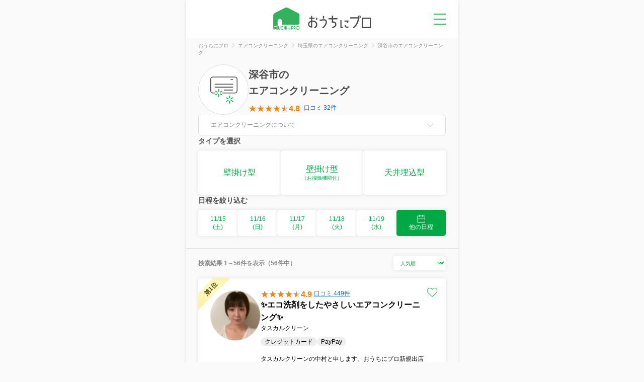

--- FILE ---
content_type: text/html; charset=utf-8
request_url: https://ouchipro.com/airconcleaning/saitama/c11218/
body_size: 42251
content:
<!DOCTYPE html>
<html lang="ja">

<head>
	<meta charset="utf-8">
	<meta http-equiv="Content-Type" content="text/html; charset=utf-8">
	<title>深谷市のエアコンクリーニングおすすめ業者｜料金・口コミで比較</title>
	<meta name="description" content="深谷市のエアコンクリーニングおすすめの業者を料金・口コミで比較し、ネット予約ができる「おうちにプロ」。深谷市の料金相場よりも安いエアコンクリーニング業者をご紹介！">
	<meta name="keywords" content="エアコンクリーニング 深谷市">
	<meta name="thumbnail" content="https://ouchipro.com/img/list/bg_listmain_airconcleaning.jpg">
	<meta property="og:title" content="深谷市のエアコンクリーニングおすすめ業者｜料金・口コミで比較" />
	<meta property="og:description" content="深谷市のエアコンクリーニングおすすめの業者を料金・口コミで比較し、ネット予約ができる「おうちにプロ」。深谷市の料金相場よりも安いエアコンクリーニング業者をご紹介！" />
	<meta property="og:site_name" content="おうちにプロ" />
	<meta property="og:type" content="website" />
	<meta property="og:locale" content="ja_JP" />
			<meta property="og:url" content="https://ouchipro.com/airconcleaning/saitama/c11218/" />
		<meta property="og:image" content="https://ouchipro.com/img/top/img_facebook.png" />
	<meta property="og:locality" content="深谷市" />
	<meta property="og:region" content="埼玉県" />
	<meta property="og:country-name" content="Japan" />
				<link rel="canonical" href="https://ouchipro.com/airconcleaning/saitama/c11218/">
					<link rel="shortcut icon" href="/img/common/favicon.ico" />
	<link rel="apple-touch-icon" href="/img/common/apple-touch-icon.png" />

	<!-- new css -->
	<link rel="stylesheet" type="text/css" href="/css/dist/main.css" />
	<link rel="stylesheet" type="text/css" href="/css/dist/pages/category.css" />

		<script src="https://ajax.googleapis.com/ajax/libs/jquery/3.3.1/jquery.min.js"></script>

<script async src="https://s.yimg.jp/images/listing/tool/cv/ytag.js"></script>
<script>
window.yjDataLayer = window.yjDataLayer || [];
function ytag() { yjDataLayer.push(arguments); }
ytag({"type":"ycl_cookie"});
</script>
<!-- Global site tag (gtag.js) - Google Ads: 1027026324 -->
<script async src="https://www.googletagmanager.com/gtag/js?id=AW-1027026324"></script>
<script>
  window.dataLayer = window.dataLayer || [];
  function gtag(){dataLayer.push(arguments);}
  gtag('js', new Date());

  gtag('config', 'AW-1027026324');
</script>

<!-- Google Tag Manager -->
<script>(function(w,d,s,l,i){w[l]=w[l]||[];w[l].push({'gtm.start':
new Date().getTime(),event:'gtm.js'});var f=d.getElementsByTagName(s)[0],
j=d.createElement(s),dl=l!='dataLayer'?'&l='+l:'';j.async=true;j.src=
'https://www.googletagmanager.com/gtm.js?id='+i+dl;f.parentNode.insertBefore(j,f);
})(window,document,'script','dataLayer','GTM-N6RF8WCM');</script>
<!-- End Google Tag Manager -->
	<!-- 構造化データ -->
	<script type="application/ld+json">
	{
		"@context": "http://schema.org",
		"@graph": [
			{
				"@type": "LocalBusiness",
				"name": "深谷市のエアコンクリーニングおすすめ業者｜料金・口コミで比較",
				"description": "深谷市のエアコンクリーニングおすすめの業者を料金・口コミで比較し、ネット予約ができる「おうちにプロ」。深谷市の料金相場よりも安いエアコンクリーニング業者をご紹介！",
				"priceRange": "6000円～",
				"image": {
					"@type": "ImageObject",
					"url": "https://ouchipro.com/img/list/bg_listmain_airconcleaning.jpg",
					"width": 800,
					"height": 800
				},
								"aggregateRating": {
					"@type": "AggregateRating",
					"ratingValue": "4.8",
					"reviewCount": "32",
					"bestRating": "5",
					"worstRating": "1"
				},
								"@id": "https://ouchipro.com/airconcleaning/saitama/c11218/",
				"address": {
					"@type": "PostalAddress",
					"addressCountry": "JP",
					"addressRegion": "埼玉県",
					"addressLocality": "深谷市"
				}
				,
				"reviewedBy": [
					{
							"@type": "Person",
							"name": "岩佐　利明",
							"jobTitle": "イワサハウスクリーニングサービス代表",
							"description": "日本ハウスクリーニング協会会員
日本エアコンクリーニング協会会員
イワサハウスクリーニングサービス代表",
							"image": "https://ouchipro.com/img/upload/specialist/file_20250725162848.jpeg",
							"url": "https://ouchipro.com/specialist/11/"
						},{
							"@type": "Person",
							"name": "大矢　俊之",
							"jobTitle": "ボーンアンドゴー㈱代表取締役",
							"description": "日本ハウスクリーニング協会会員・日本エアコンクリーニング協会会員・日本除菌脱臭サービス協会会員・東京商工会議所会員",
							"image": "https://ouchipro.com/img/upload/specialist/file_20250725162512.webp",
							"url": "https://ouchipro.com/specialist/10/"
						},{
							"@type": "Person",
							"name": "粂田敏美",
							"jobTitle": "整理収納アドバイザー2級・クリンネスト2級認定講師",
							"description": "◎ハウスキーピング協会会員
・整理収納アドバイザー2級認定講師
・クリンネスト2級認定講師
◎親・子の片づけ教育研究所
・親・子の片づけマスターインストラクター",
							"image": "https://ouchipro.com/img/upload/specialist/file_20250725143634.png",
							"url": "https://ouchipro.com/specialist/4/"
						}				]
							},
			{
				"@type": "BreadcrumbList",
				"itemListElement": [
					{
						"@type": "ListItem",
						"position": 1,
						"name": "おうちにプロ",
						"item": "https://ouchipro.com/"
					},
					{
						"@type": "ListItem",
						"position": 2,
						"name": "エアコンクリーニング",
						"item": "https://ouchipro.com/airconcleaning/"
					},
					{
						"@type": "ListItem",
						"position": 3,
						"name": "埼玉県のエアコンクリーニング",
						"item": "https://ouchipro.com/airconcleaning/saitama/"
					},
										{
						"@type": "ListItem",
						"position": 4,
						"name": "深谷市のエアコンクリーニング",
						"item": "https://ouchipro.com/airconcleaning/saitama/c11218/"
					}
														]
			},
			{
				"@type": "Service",
				"name": "深谷市のエアコンクリーニング",
				"description": "深谷市のエアコンクリーニングおすすめの業者を料金・口コミで比較し、ネット予約ができる「おうちにプロ」。深谷市の料金相場よりも安いエアコンクリーニング業者をご紹介！",
				"provider": {
					"@type": "Organization",
					"name": "おうちにプロ"
				},
				"serviceType": "エアコンクリーニング",
				"areaServed": {
					"@type": "City",
					"name": "深谷市",
					"containedInPlace": {
						"@type": "AdministrativeArea",
						"name": "埼玉県"
					}
				},
				"offers": {
					"@type": "Offer",
					"priceCurrency": "JPY",
					"priceSpecification": {
						"@type": "PriceSpecification",
						"price": "6000",
						"priceCurrency": "JPY",
						"valueAddedTaxIncluded": true
					}
				}
			}
		]
	}
	</script>

	<!-- new js -->
	<script src="https://code.jquery.com/jquery-3.7.0.min.js"></script>
	<script type="text/javascript" src="/js/accordionNote.js"></script>
	<script type="text/javascript" src="/js/more.js"></script>
	<script type="text/javascript" src="/js/map.js"></script>
	<script type="text/javascript" src="/js/selectArea.js"></script>
	<script type="text/javascript" src="/js/selectCalendar.js"></script>
	<script type="text/javascript" src="/js/fixedArea.js"></script>
	<script type="text/javascript" src="/js/hamburgermenu.js"></script>
	<script type="text/javascript" src="/js/toggleFavorite.js"></script>
	<script type="text/javascript" src="/js/reviewlist.js"></script>
	<script type="text/javascript" src="/js/servReviewLink.js"></script>
	<script type="text/javascript" src="/js/servListTimeModal.js"></script>

	<!--
  <PageMap>
    <DataObject type="thumbnail">
      <Attribute name="src" value="https://ouchipro.com/img/list/bg_listmain_airconcleaning.jpg"/>
      <Attribute name="width" value="800"/>
      <Attribute name="height" value="800"/>
    </DataObject>
  </PageMap>
-->
</head>

<body id="list">
	<!-- Google Tag Manager (noscript) -->
<noscript><iframe src="https://www.googletagmanager.com/ns.html?id=GTM-N6RF8WCM"
height="0" width="0" style="display:none;visibility:hidden"></iframe></noscript>
<!-- End Google Tag Manager (noscript) -->

<!-- Google tag (gtag.js) -->
<script async src="https://www.googletagmanager.com/gtag/js?id=G-G1YEV20TJN"></script>
<script>
  window.dataLayer = window.dataLayer || [];
  function gtag(){dataLayer.push(arguments);}
  gtag('js', new Date());

  gtag('config', 'G-G1YEV20TJN');
</script>
	<script>
$(function(){
	$(".serv_list_title_sort select").change(function () {
		window.location.href = $('option:selected', this).data('url');
	});
	$("#fixed_area_select").change(function () {
		window.location.href = $('option:selected', this).data('url');
	});
});	
</script>
	<div class="pc_bg">
		<div class="pc_contents">

			<header id="header" class="header">
	<a class="header__logo" href="/"><img class="header__logo__img" src="/img/common/logo_header.svg" alt="おうちにプロ" /></a>
	<p id="pg-hamburgermenu" class="header__menu none-submenu">メニュー</p>
	<div class="c-hamburgermenuWrap">
		<ul class="c-hamburgermenu">
			<li class="c-hamburgermenu__item">
				<a class="c-hamburgermenu__item__link" href="/customer/">
					<img class="c-hamburgermenu__item__link__icon" src="/img/common/ic_menu_reserve.svg" alt="">
					<span class="c-hamburgermenu__item__link__text">予約を確認</span>
				</a>
			</li>
			<li class="c-hamburgermenu__item">
				<a class="c-hamburgermenu__item__link" href="/mypage/bookmark/">
					<img class="c-hamburgermenu__item__link__icon" src="/img/common/ic_menu_bookmark.svg" alt="">
					<span class="c-hamburgermenu__item__link__text">ブックマーク</span>
				</a>
			</li>
			<li class="c-hamburgermenu__item">
				<a class="c-hamburgermenu__item__link" href="/contents/cp/digitalgift/">
					<img class="c-hamburgermenu__item__link__icon" src="/img/common/ic_menu_campaign.svg" alt="">
					<span class="c-hamburgermenu__item__link__text">口コミキャンペーン</span>
				</a>
			</li>
			<li class="c-hamburgermenu__item">
				<a class="c-hamburgermenu__item__link" href="/article/">
					<img class="c-hamburgermenu__item__link__icon" src="/img/common/ic_menu_helpful.svg" alt="">
					<span class="c-hamburgermenu__item__link__text">お役立ち情報</span>
				</a>
			</li>
			<li class="c-hamburgermenu__item">
				<a class="c-hamburgermenu__item__link" href="/">
					<img class="c-hamburgermenu__item__link__icon" src="/img/common/ic_menu_search.svg" alt="">
					<span class="c-hamburgermenu__item__link__text">サービスを探す</span>
				</a>
				<ul class="c-hamburgermenu__item__category">
					<li class="c-hamburgermenu__item__category__item"><a class="c-hamburgermenu__item__category__item__link" href="/airconcleaning/">エアコンクリーニング</a></li>
					<li class="c-hamburgermenu__item__category__item"><a class="c-hamburgermenu__item__category__item__link" href="/bathcleaning/">お風呂(浴室)クリーニング</a></li>
					<li class="c-hamburgermenu__item__category__item"><a class="c-hamburgermenu__item__category__item__link" href="/fancleaning/">換気扇(レンジフード)クリーニング</a></li>
					<li class="c-hamburgermenu__item__category__item"><a class="c-hamburgermenu__item__category__item__link" href="/watercleaning/">水回りクリーニング(2~5点セット)</a></li>
					<li class="c-hamburgermenu__item__category__item"><a class="c-hamburgermenu__item__category__item__link" href="/housecleaning/">ハウスクリーニング</a></li>
					<li class="c-hamburgermenu__item__category__item"><a class="c-hamburgermenu__item__category__item__link" href="/washercleaning/">洗濯機クリーニング</a></li>
					<li class="c-hamburgermenu__item__category__item"><a class="c-hamburgermenu__item__category__item__link" href="/toiletcleaning/">トイレクリーニング</a></li>
					<li class="c-hamburgermenu__item__category__item"><a class="c-hamburgermenu__item__category__item__link" href="/kitchencleaning/">キッチンクリーニング</a></li>
					<li class="c-hamburgermenu__item__category__item"><a class="c-hamburgermenu__item__category__item__link" href="/washroomcleaning/">洗面所(洗面台)クリーニング</a></li>
				</ul>
			</li>
		</ul>
	</div>
</header>
			<section class="c-breadcrumbs">
				<ul class="c-breadcrumbs__list" itemscope itemtype="http://schema.org/BreadcrumbList">
										<li class="c-breadcrumbs__list__item" itemprop="itemListElement" itemscope itemtype="http://schema.org/ListItem">
						<a href="/" class="c-breadcrumbs__list__item__link" itemprop="item"><span itemprop="name">おうちにプロ</span></a>
						<meta itemprop="position" content="1" />
					</li>
					<li class="c-breadcrumbs__list__item" itemprop="itemListElement" itemscope itemtype="http://schema.org/ListItem">
						<a href="/airconcleaning/" class="c-breadcrumbs__list__item__link" itemprop="item"><span itemprop="name">エアコンクリーニング</span></a>
						<meta itemprop="position" content="2" />
					</li>
					<li class="c-breadcrumbs__list__item" itemprop="itemListElement" itemscope itemtype="http://schema.org/ListItem">
						<a href="/airconcleaning/saitama/" class="c-breadcrumbs__list__item__link" itemprop="item"><span itemprop="name">埼玉県のエアコンクリーニング</span></a>
						<meta itemprop="position" content="3" />
					</li>
																							<li class="c-breadcrumbs__list__item" itemprop="itemListElement" itemscope itemtype="http://schema.org/ListItem">
								<span class="c-breadcrumbs__list__item__nolink" itemprop="name">深谷市のエアコンクリーニング</span>
								<meta itemprop="position" content="4" />
							</li>
															</ul>
			</section>

			
			<section class="category">
				<div class="category__catch">
					<div class="category__catch__icon">
						<img src="/img/common/ic_airconcleaning.svg" alt="エアコンクリーニング">
					</div>
					<div class="category__catch__info">
						<h1 itemscope itemtype="http://schema.org/Place" class="category__catch__info__midashi">
							<span itemprop="name">深谷市</span>の<br><span itemprop="name">エアコンクリーニング</span>
													</h1>
													<div class="category__catch__info__rate">
								<span class="category__catch__info__rate__star s45"></span>
								<span class="category__catch__info__rate__value">4.8</span>
								<a href="/airconcleaning/saitama/c11218/review/" class="category__catch__info__rate__count">口コミ 32件</a>							</div>
											</div>
				</div>

				<!-- テキスト -->
									<dl class="category__accordionNote">
						<dt class="category__accordionNote__midashi">エアコンクリーニングについて</dt>
						<dd class="category__accordionNote__text">
														深谷市のエアコンクリーニングを料金・口コミで比較し、ネットで予約することができます。おうちにプロでは、埼玉県深谷市に訪問できるエアコンクリーニング業者を、56件ご紹介しており、6,000円からご利用いただくことが可能です。
													</dd>
					</dl>
				
				<!-- タイプ選択エリア -->
									<div class="category__select" id="pg-selectType">
						<p class="category__select__midashi">タイプを選択</p>
						<ul class="category__select__type">
															<li class="category__select__type__item">
									<a class="category__select__type__item__link" href="/airconcleaning/saitama/c11218/type=wall/#pg-selectType">
										<p class="category__select__type__item__link__name">
																					壁掛け型																				</p>
									</a>
								</li>
															<li class="category__select__type__item">
									<a class="category__select__type__item__link" href="/airconcleaning/saitama/c11218/type=autoclean/#pg-selectType">
										<p class="category__select__type__item__link__name">
																					壁掛け型<span>（お掃除機能付）</span>																				</p>
									</a>
								</li>
															<li class="category__select__type__item">
									<a class="category__select__type__item__link" href="/airconcleaning/saitama/c11218/type=ceiling/#pg-selectType">
										<p class="category__select__type__item__link__name">
																					天井埋込型																				</p>
									</a>
								</li>
													</ul>
					</div>
				
															<!-- 日程を絞り込む -->
						<div class="category__select">
							<p class="category__select__midashi">日程を絞り込む</p>
							<ul class="category__select__days">
																	<li class="category__select__days__item">
										<a class="category__select__days__item__day" data-date="2025-11-15">
											11/15<br>
											(土)
										</a>
									</li>
																	<li class="category__select__days__item">
										<a class="category__select__days__item__day" data-date="2025-11-16">
											11/16<br>
											(日)
										</a>
									</li>
																	<li class="category__select__days__item">
										<a class="category__select__days__item__day" data-date="2025-11-17">
											11/17<br>
											(月)
										</a>
									</li>
																	<li class="category__select__days__item">
										<a class="category__select__days__item__day" data-date="2025-11-18">
											11/18<br>
											(火)
										</a>
									</li>
																	<li class="category__select__days__item">
										<a class="category__select__days__item__day" data-date="2025-11-19">
											11/19<br>
											(水)
										</a>
									</li>
																<li class="category__select__days__item calendarButton">
									<a class="category__select__days__item__calendar" id="pg-selectCalendar">
										<img src="/img/common/ic_calender_white.svg" alt="カレンダー">
										他の日程
									</a>
								</li>
							</ul>
						</div>
												</section>

			<!-- おすすめエリア -->
			

												<div class="c-fixedArea">
						<div class="c-fixedArea__block">
							<span class="c-fixedArea__block__midashi">タイプを選択</span>
							<select id="fixed_area_select" class="c-fixedArea__block__pulldown">
								<option value="" data-url="/airconcleaning/saitama/c11218/#pg-selectType">全て</option>
																	<option value="wall" data-url="/airconcleaning/saitama/c11218/type=wall/#pg-selectType">壁掛け型</option>
																	<option value="autoclean" data-url="/airconcleaning/saitama/c11218/type=autoclean/#pg-selectType">壁掛け型（お掃除機能付）</option>
																	<option value="ceiling" data-url="/airconcleaning/saitama/c11218/type=ceiling/#pg-selectType">天井埋込型</option>
															</select>
						</div>
					</div>
				
				<section class="servList" id="serv_list_top">
					<div class="c-servList__title serv_list_title_sort">
						<p class="c-servList__title__result">
							検索結果 1～56件を表示（56件中）
						</p>
						<select class="c-servList__title__sort">
							<option value="ranking"
								data-url="/airconcleaning/saitama/c11218/#serv_list_top"
								 selected="selected" >
								人気順
							</option>
							<option value="review"
								data-url="/airconcleaning/saitama/c11218/sort=count/#serv_list_top"
								>
								口コミ数順
							</option>
							<option value="price"
								data-url="/airconcleaning/saitama/c11218/sort=price/#serv_list_top"
								>
								安い順
							</option>
						</select>
					</div>

					<ul class="c-servList">
						<!-- PR枠のループ -->
						
						<!-- ランキング＆通常サービスのループ -->
							<li class="c-servList__item c-servList__item-rank c-servList__item-rank-no1">
		<span class="c-servList__item__fav c-servList__item__fav-off" data-serv_id="7375"></span>
		<a class="c-servList__item__main" href="/airconcleaning/s7375/">
			<img class="c-servList__item__main__img" src="/img/tbi/width=200,height=200/img/upload/corp/staff/img_20230905203624_78WJc.jpeg" alt="タスカルクリーン" loading="lazy">
			<div class="c-servList__item__main__info">
									<div class="c-servList__item__main__info__rate">
						<span class="c-servList__item__main__info__rate__star s45"></span>
						<span class="c-servList__item__main__info__rate__value">4.9</span>
						<span data-link="/corp/2848/review/" class="c-servList__item__main__info__rate__count">口コミ 449件</span>
					</div>
								<h2 class="c-servList__item__main__midashi">✨エコ洗剤をしたやさしいエアコンクリーニング✨</h2>
				<div class="c-servList__item__main__corp">
					<p class="c-servList__item__main__corp__name">タスカルクリーン</p>
											<ul class="c-servList__item__main__corp__payment">
																																							<li class="c-servList__item__main__corp__payment__method">クレジットカード</li>
																																<li class="c-servList__item__main__corp__payment__method">PayPay</li>
																					</ul>
										<p class="c-servList__item__main__corp__description">タスカルクリーンの中村と申します。おうちにプロ新規出店記念キャンペーンで、特別価格にて実施いたします。まずは当店の品質をご体感ください！忙しいあなたに代わってプロがお手伝い。あなたでは太刀打ちできない汚れもピカピカにします！●エアコンクリーニング延べ1万台以上の実績。弊社のポリシーである【お掃除を通じてお客様を笑顔に！】を一心に全スタッフで実現してまいります。ハウスクリーニング業界で7年の経験があり、エアコンクリーニングでお客様に選ばれています。私たちは8人のプロフェッショナルスタッフを擁しており、お客様の要望に一つ一つ丁寧に対応します。どんな小さなことでも大切に扱い、細かな部分まで洗浄しきれいに仕上げます。それが私たちのサービスの特徴であり、　これまで数多くのお客さまから支持を得てきました。私たちのプロとしての使命は、皆さまの生活空間を快適に、健康で清潔な状態に保つことです。心からのおもてなしとプロフェッショナルな技術を提供し、お客様に満足して頂ければ幸いです。</p>
				</div>
			</div>
			<div class="c-servList__item__main__menu">
				<div class="c-servList__item__menu">
					<p class="c-servList__item__menu__name">壁掛け型</p>
					<p class="c-servList__item__menu__price"><span class="c-servList__item__menu__price__tax">税込</span>7,000円</p>
				</div>
			</div>
		</a>
									<a class="c-servList__item__sub" href="/airconcleaning/s7377/">
					<div class="c-servList__item__menu">
						<p class="c-servList__item__menu__name">壁掛け型（お掃除機能付）</p>
						<p class="c-servList__item__menu__price"><span class="c-servList__item__menu__price__tax">税込</span>12,000円</p>
					</div>
				</a>
							<a class="c-servList__item__sub" href="/airconcleaning/s8937/">
					<div class="c-servList__item__menu">
						<p class="c-servList__item__menu__name">天井埋込型</p>
						<p class="c-servList__item__menu__price"><span class="c-servList__item__menu__price__tax">税込</span>18,000円</p>
					</div>
				</a>
											<div class="c-servList__item__calendar">
					<div class="c-servList__item__calendar__block">
						<p class="c-servList__item__calendar__scrollnote">横スクロールできます</p>
					</div>
				<div class="c-servList__item__calendar__table__scroll">
					<table class="c-servList__item__calendar__table">
						<thead class="c-servList__item__calendar__table__head">
							<tr>
																	<th class="c-servList__item__calendar__table__head__date">
																					金																			</th>
																	<th class="c-servList__item__calendar__table__head__date">
																					<span class="c-servList__item__calendar__table__head__date-saturday">土</span>
																			</th>
																	<th class="c-servList__item__calendar__table__head__date">
																					<span class="c-servList__item__calendar__table__head__date-sunday">日</span>
																			</th>
																	<th class="c-servList__item__calendar__table__head__date">
																					月																			</th>
																	<th class="c-servList__item__calendar__table__head__date">
																					火																			</th>
																	<th class="c-servList__item__calendar__table__head__date">
																					水																			</th>
																	<th class="c-servList__item__calendar__table__head__date">
																					木																			</th>
																	<th class="c-servList__item__calendar__table__head__date">
																					金																			</th>
																	<th class="c-servList__item__calendar__table__head__date">
																					<span class="c-servList__item__calendar__table__head__date-saturday">土</span>
																			</th>
																	<th class="c-servList__item__calendar__table__head__date">
																					<span class="c-servList__item__calendar__table__head__date-sunday">日</span>
																			</th>
																	<th class="c-servList__item__calendar__table__head__date">
																					月																			</th>
																	<th class="c-servList__item__calendar__table__head__date">
																					火																			</th>
																	<th class="c-servList__item__calendar__table__head__date">
																					水																			</th>
																	<th class="c-servList__item__calendar__table__head__date">
																					木																			</th>
															</tr>
						</thead>
						<tbody class="c-servList__item__calendar__table__body">
							<tr>
																											<td class="c-servList__item__calendar__table__body__cell disabled">
											11/14<span class="c-servList__item__calendar__table__body__cell__mark">-</span>
										</td>
																																				<td class="c-servList__item__calendar__table__body__cell disabled">
											11/15<span class="c-servList__item__calendar__table__body__cell__mark">-</span>
										</td>
																																				<td class="c-servList__item__calendar__table__body__cell disabled">
											11/16<span class="c-servList__item__calendar__table__body__cell__mark">-</span>
										</td>
																																														<td class="c-servList__item__calendar__table__body__cell"
											data-label-text="2025年11月17日(月)"
											data-time-list="{&quot;09:00:00&quot;:true,&quot;12:00:00&quot;:true,&quot;15:00:00&quot;:true,&quot;18:00:00&quot;:true}"
											data-service-id="7375"
											data-date="20251117">
											11/17<span class="c-servList__item__calendar__table__body__cell__mark">〇</span>
										</td>
																																														<td class="c-servList__item__calendar__table__body__cell"
											data-label-text="2025年11月18日(火)"
											data-time-list="{&quot;09:00:00&quot;:true,&quot;12:00:00&quot;:true,&quot;15:00:00&quot;:true,&quot;18:00:00&quot;:true}"
											data-service-id="7375"
											data-date="20251118">
											11/18<span class="c-servList__item__calendar__table__body__cell__mark">〇</span>
										</td>
																																														<td class="c-servList__item__calendar__table__body__cell"
											data-label-text="2025年11月19日(水)"
											data-time-list="{&quot;09:00:00&quot;:true,&quot;12:00:00&quot;:true,&quot;15:00:00&quot;:true,&quot;18:00:00&quot;:true}"
											data-service-id="7375"
											data-date="20251119">
											11/19<span class="c-servList__item__calendar__table__body__cell__mark">〇</span>
										</td>
																																														<td class="c-servList__item__calendar__table__body__cell"
											data-label-text="2025年11月20日(木)"
											data-time-list="{&quot;09:00:00&quot;:true,&quot;12:00:00&quot;:true,&quot;15:00:00&quot;:true,&quot;18:00:00&quot;:true}"
											data-service-id="7375"
											data-date="20251120">
											11/20<span class="c-servList__item__calendar__table__body__cell__mark">〇</span>
										</td>
																																														<td class="c-servList__item__calendar__table__body__cell"
											data-label-text="2025年11月21日(金)"
											data-time-list="{&quot;09:00:00&quot;:true,&quot;12:00:00&quot;:true,&quot;15:00:00&quot;:true,&quot;18:00:00&quot;:true}"
											data-service-id="7375"
											data-date="20251121">
											11/21<span class="c-servList__item__calendar__table__body__cell__mark">〇</span>
										</td>
																																				<td class="c-servList__item__calendar__table__body__cell disabled">
											11/22<span class="c-servList__item__calendar__table__body__cell__mark">-</span>
										</td>
																																				<td class="c-servList__item__calendar__table__body__cell disabled">
											11/23<span class="c-servList__item__calendar__table__body__cell__mark">-</span>
										</td>
																																														<td class="c-servList__item__calendar__table__body__cell"
											data-label-text="2025年11月24日(月)"
											data-time-list="{&quot;09:00:00&quot;:true,&quot;12:00:00&quot;:true,&quot;15:00:00&quot;:true,&quot;18:00:00&quot;:true}"
											data-service-id="7375"
											data-date="20251124">
											11/24<span class="c-servList__item__calendar__table__body__cell__mark">〇</span>
										</td>
																																														<td class="c-servList__item__calendar__table__body__cell"
											data-label-text="2025年11月25日(火)"
											data-time-list="{&quot;09:00:00&quot;:true,&quot;12:00:00&quot;:true,&quot;15:00:00&quot;:true,&quot;18:00:00&quot;:true}"
											data-service-id="7375"
											data-date="20251125">
											11/25<span class="c-servList__item__calendar__table__body__cell__mark">〇</span>
										</td>
																																														<td class="c-servList__item__calendar__table__body__cell"
											data-label-text="2025年11月26日(水)"
											data-time-list="{&quot;09:00:00&quot;:true,&quot;12:00:00&quot;:true,&quot;15:00:00&quot;:true,&quot;18:00:00&quot;:true}"
											data-service-id="7375"
											data-date="20251126">
											11/26<span class="c-servList__item__calendar__table__body__cell__mark">〇</span>
										</td>
																																														<td class="c-servList__item__calendar__table__body__cell"
											data-label-text="2025年11月27日(木)"
											data-time-list="{&quot;09:00:00&quot;:true,&quot;12:00:00&quot;:true,&quot;15:00:00&quot;:true,&quot;18:00:00&quot;:true}"
											data-service-id="7375"
											data-date="20251127">
											11/27<span class="c-servList__item__calendar__table__body__cell__mark">〇</span>
										</td>
																								</tr>
						</tbody>
					</table>
				</div>
				<p class="c-servList__item__calendar__more">
					<a class="c-servList__item__calendar__more__link" href="/airconcleaning/s7375/#calendar">以降の予定を確認する</a>
				</p>
			</div>
				<div class="c-servList__item__btn">
			<a href="/airconcleaning/s7375/" class="c-btn c-btn-green c-btn-text-base">詳細を見る</a>
		</div>
	</li>
		<li class="c-servList__item c-servList__item-rank c-servList__item-rank-no2">
		<span class="c-servList__item__fav c-servList__item__fav-off" data-serv_id="7357"></span>
		<a class="c-servList__item__main" href="/airconcleaning/s7357/">
			<img class="c-servList__item__main__img" src="/img/tbi/width=200,height=200/img/upload/corp/staff/img_20230905203218_aXl4Q.jpeg" alt="たすかるリンク" loading="lazy">
			<div class="c-servList__item__main__info">
									<div class="c-servList__item__main__info__rate">
						<span class="c-servList__item__main__info__rate__star s45"></span>
						<span class="c-servList__item__main__info__rate__value">4.9</span>
						<span data-link="/corp/2844/review/" class="c-servList__item__main__info__rate__count">口コミ 321件</span>
					</div>
								<h2 class="c-servList__item__main__midashi">✨満足度重視のエアコンクリーニング❗️</h2>
				<div class="c-servList__item__main__corp">
					<p class="c-servList__item__main__corp__name">たすかるリンク</p>
											<ul class="c-servList__item__main__corp__payment">
																																							<li class="c-servList__item__main__corp__payment__method">クレジットカード</li>
																																<li class="c-servList__item__main__corp__payment__method">PayPay</li>
																					</ul>
										<p class="c-servList__item__main__corp__description">期待以上の仕上がりを心がけて仕事します❗️ 【作業内容】 エアコン周りをしっかり養生 本体カバー、フィルター、ルーバーの取外し清掃 アルカリ洗剤で本体清掃 水分拭き取り 本体カバー、フィルター、ルーバー取付 試運転 エアコン周り、洗い場の簡易清掃 ご清算 当店ではお客様とのコミュニケーションを 大切にしております。 カビを長く発生させない秘訣や普段のお手入れ方法もお伝えいたします。 当店は激安店では御座いませんが 感謝の精神でお客様に喜んで頂ける仕事を目指しております。 養生から分解、洗浄まで丁寧に仕上げます。 お客様へ仕上がりに満足を提供致します。 業界大手で経験した技術とサービスです。 損害保険加入しておりますので万が一も安心です。 小さなお子様や化学洗剤が苦手なお客様でも安心なエコ洗剤を使用しています。</p>
				</div>
			</div>
			<div class="c-servList__item__main__menu">
				<div class="c-servList__item__menu">
					<p class="c-servList__item__menu__name">壁掛け型</p>
					<p class="c-servList__item__menu__price"><span class="c-servList__item__menu__price__tax">税込</span>7,000円</p>
				</div>
			</div>
		</a>
									<a class="c-servList__item__sub" href="/airconcleaning/s7378/">
					<div class="c-servList__item__menu">
						<p class="c-servList__item__menu__name">壁掛け型（お掃除機能付）</p>
						<p class="c-servList__item__menu__price"><span class="c-servList__item__menu__price__tax">税込</span>12,000円</p>
					</div>
				</a>
							<a class="c-servList__item__sub" href="/airconcleaning/s8945/">
					<div class="c-servList__item__menu">
						<p class="c-servList__item__menu__name">天井埋込型</p>
						<p class="c-servList__item__menu__price"><span class="c-servList__item__menu__price__tax">税込</span>18,000円</p>
					</div>
				</a>
											<div class="c-servList__item__calendar">
					<div class="c-servList__item__calendar__block">
						<p class="c-servList__item__calendar__scrollnote">横スクロールできます</p>
					</div>
				<div class="c-servList__item__calendar__table__scroll">
					<table class="c-servList__item__calendar__table">
						<thead class="c-servList__item__calendar__table__head">
							<tr>
																	<th class="c-servList__item__calendar__table__head__date">
																					金																			</th>
																	<th class="c-servList__item__calendar__table__head__date">
																					<span class="c-servList__item__calendar__table__head__date-saturday">土</span>
																			</th>
																	<th class="c-servList__item__calendar__table__head__date">
																					<span class="c-servList__item__calendar__table__head__date-sunday">日</span>
																			</th>
																	<th class="c-servList__item__calendar__table__head__date">
																					月																			</th>
																	<th class="c-servList__item__calendar__table__head__date">
																					火																			</th>
																	<th class="c-servList__item__calendar__table__head__date">
																					水																			</th>
																	<th class="c-servList__item__calendar__table__head__date">
																					木																			</th>
																	<th class="c-servList__item__calendar__table__head__date">
																					金																			</th>
																	<th class="c-servList__item__calendar__table__head__date">
																					<span class="c-servList__item__calendar__table__head__date-saturday">土</span>
																			</th>
																	<th class="c-servList__item__calendar__table__head__date">
																					<span class="c-servList__item__calendar__table__head__date-sunday">日</span>
																			</th>
																	<th class="c-servList__item__calendar__table__head__date">
																					月																			</th>
																	<th class="c-servList__item__calendar__table__head__date">
																					火																			</th>
																	<th class="c-servList__item__calendar__table__head__date">
																					水																			</th>
																	<th class="c-servList__item__calendar__table__head__date">
																					木																			</th>
															</tr>
						</thead>
						<tbody class="c-servList__item__calendar__table__body">
							<tr>
																											<td class="c-servList__item__calendar__table__body__cell disabled">
											11/14<span class="c-servList__item__calendar__table__body__cell__mark">-</span>
										</td>
																																				<td class="c-servList__item__calendar__table__body__cell disabled">
											11/15<span class="c-servList__item__calendar__table__body__cell__mark">-</span>
										</td>
																																														<td class="c-servList__item__calendar__table__body__cell"
											data-label-text="2025年11月16日(日)"
											data-time-list="{&quot;09:00:00&quot;:true,&quot;12:00:00&quot;:true,&quot;15:00:00&quot;:true,&quot;18:00:00&quot;:true}"
											data-service-id="7357"
											data-date="20251116">
											11/16<span class="c-servList__item__calendar__table__body__cell__mark">〇</span>
										</td>
																																														<td class="c-servList__item__calendar__table__body__cell"
											data-label-text="2025年11月17日(月)"
											data-time-list="{&quot;09:00:00&quot;:true,&quot;12:00:00&quot;:true,&quot;15:00:00&quot;:true,&quot;18:00:00&quot;:true}"
											data-service-id="7357"
											data-date="20251117">
											11/17<span class="c-servList__item__calendar__table__body__cell__mark">〇</span>
										</td>
																																														<td class="c-servList__item__calendar__table__body__cell"
											data-label-text="2025年11月18日(火)"
											data-time-list="{&quot;09:00:00&quot;:true,&quot;12:00:00&quot;:true,&quot;15:00:00&quot;:true,&quot;18:00:00&quot;:true}"
											data-service-id="7357"
											data-date="20251118">
											11/18<span class="c-servList__item__calendar__table__body__cell__mark">〇</span>
										</td>
																																														<td class="c-servList__item__calendar__table__body__cell"
											data-label-text="2025年11月19日(水)"
											data-time-list="{&quot;09:00:00&quot;:true,&quot;12:00:00&quot;:true,&quot;15:00:00&quot;:true,&quot;18:00:00&quot;:true}"
											data-service-id="7357"
											data-date="20251119">
											11/19<span class="c-servList__item__calendar__table__body__cell__mark">〇</span>
										</td>
																																														<td class="c-servList__item__calendar__table__body__cell"
											data-label-text="2025年11月20日(木)"
											data-time-list="{&quot;09:00:00&quot;:true,&quot;12:00:00&quot;:true,&quot;15:00:00&quot;:true,&quot;18:00:00&quot;:true}"
											data-service-id="7357"
											data-date="20251120">
											11/20<span class="c-servList__item__calendar__table__body__cell__mark">〇</span>
										</td>
																																														<td class="c-servList__item__calendar__table__body__cell"
											data-label-text="2025年11月21日(金)"
											data-time-list="{&quot;09:00:00&quot;:true,&quot;12:00:00&quot;:true,&quot;15:00:00&quot;:true,&quot;18:00:00&quot;:true}"
											data-service-id="7357"
											data-date="20251121">
											11/21<span class="c-servList__item__calendar__table__body__cell__mark">〇</span>
										</td>
																																														<td class="c-servList__item__calendar__table__body__cell"
											data-label-text="2025年11月22日(土)"
											data-time-list="{&quot;09:00:00&quot;:true,&quot;12:00:00&quot;:true,&quot;15:00:00&quot;:true,&quot;18:00:00&quot;:true}"
											data-service-id="7357"
											data-date="20251122">
											11/22<span class="c-servList__item__calendar__table__body__cell__mark">〇</span>
										</td>
																																														<td class="c-servList__item__calendar__table__body__cell"
											data-label-text="2025年11月23日(日)"
											data-time-list="{&quot;09:00:00&quot;:true,&quot;12:00:00&quot;:true,&quot;15:00:00&quot;:true,&quot;18:00:00&quot;:true}"
											data-service-id="7357"
											data-date="20251123">
											11/23<span class="c-servList__item__calendar__table__body__cell__mark">〇</span>
										</td>
																																														<td class="c-servList__item__calendar__table__body__cell"
											data-label-text="2025年11月24日(月)"
											data-time-list="{&quot;09:00:00&quot;:true,&quot;12:00:00&quot;:true,&quot;15:00:00&quot;:true,&quot;18:00:00&quot;:true}"
											data-service-id="7357"
											data-date="20251124">
											11/24<span class="c-servList__item__calendar__table__body__cell__mark">〇</span>
										</td>
																																														<td class="c-servList__item__calendar__table__body__cell"
											data-label-text="2025年11月25日(火)"
											data-time-list="{&quot;09:00:00&quot;:true,&quot;12:00:00&quot;:true,&quot;15:00:00&quot;:true,&quot;18:00:00&quot;:true}"
											data-service-id="7357"
											data-date="20251125">
											11/25<span class="c-servList__item__calendar__table__body__cell__mark">〇</span>
										</td>
																																														<td class="c-servList__item__calendar__table__body__cell"
											data-label-text="2025年11月26日(水)"
											data-time-list="{&quot;09:00:00&quot;:true,&quot;12:00:00&quot;:true,&quot;15:00:00&quot;:true,&quot;18:00:00&quot;:true}"
											data-service-id="7357"
											data-date="20251126">
											11/26<span class="c-servList__item__calendar__table__body__cell__mark">〇</span>
										</td>
																																														<td class="c-servList__item__calendar__table__body__cell"
											data-label-text="2025年11月27日(木)"
											data-time-list="{&quot;09:00:00&quot;:true,&quot;12:00:00&quot;:true,&quot;15:00:00&quot;:true,&quot;18:00:00&quot;:true}"
											data-service-id="7357"
											data-date="20251127">
											11/27<span class="c-servList__item__calendar__table__body__cell__mark">〇</span>
										</td>
																								</tr>
						</tbody>
					</table>
				</div>
				<p class="c-servList__item__calendar__more">
					<a class="c-servList__item__calendar__more__link" href="/airconcleaning/s7357/#calendar">以降の予定を確認する</a>
				</p>
			</div>
				<div class="c-servList__item__btn">
			<a href="/airconcleaning/s7357/" class="c-btn c-btn-green c-btn-text-base">詳細を見る</a>
		</div>
	</li>
		<li class="c-servList__item c-servList__item-rank c-servList__item-rank-no3">
		<span class="c-servList__item__fav c-servList__item__fav-off" data-serv_id="7403"></span>
		<a class="c-servList__item__main" href="/airconcleaning/s7403/">
			<img class="c-servList__item__main__img" src="/img/tbi/width=200,height=200/img/upload/corp/staff/img_20230910233549_EaXJd1.jpeg" alt="お家のお助け係" loading="lazy">
			<div class="c-servList__item__main__info">
									<div class="c-servList__item__main__info__rate">
						<span class="c-servList__item__main__info__rate__star s45"></span>
						<span class="c-servList__item__main__info__rate__value">4.9</span>
						<span data-link="/corp/2852/review/" class="c-servList__item__main__info__rate__count">口コミ 248件</span>
					</div>
								<h2 class="c-servList__item__main__midashi">【完全分解対応】がんばるあなたの暮らしを、そっとお手伝い✨</h2>
				<div class="c-servList__item__main__corp">
					<p class="c-servList__item__main__corp__name">お家のお助け係</p>
											<ul class="c-servList__item__main__corp__payment">
																																							<li class="c-servList__item__main__corp__payment__method">クレジットカード</li>
																																<li class="c-servList__item__main__corp__payment__method">PayPay</li>
																					</ul>
										<p class="c-servList__item__main__corp__description">お家のお助け係羽嶋と申します。おうちにプロ新規出店記念キャンペーンで、特別価格にて実施いたします。まずは当店の品質をご体感ください！忙しいあなたに代わってお家のお助け係がお助けいたします。●エアコンクリーニング延べ1万台以上の実績。弊社のポリシーである【お掃除を通じてお客様を笑顔に！】を一心に全スタッフで実現してまいります。ハウスクリーニング業界で7年の経験があり、エアコンクリーニングでお客様に選ばれています。お客様の要望に一つ一つ丁寧に対応します。どんな小さなことでも大切に扱い、細かな部分まで洗浄しきれいに仕上げます。それが私たちのサービスの特徴であり、これまで数多くのお客さまから支持を得てきました。私たちのプロとしての使命は、皆さまの生活空間を快適に、健康で清潔な状態に保つことです。心からのおもてなしとプロフェッショナルな技術を提供し、お客様に満足して頂ければ幸いです。</p>
				</div>
			</div>
			<div class="c-servList__item__main__menu">
				<div class="c-servList__item__menu">
					<p class="c-servList__item__menu__name">壁掛け型</p>
					<p class="c-servList__item__menu__price"><span class="c-servList__item__menu__price__tax">税込</span>7,000円</p>
				</div>
			</div>
		</a>
									<a class="c-servList__item__sub" href="/airconcleaning/s7471/">
					<div class="c-servList__item__menu">
						<p class="c-servList__item__menu__name">壁掛け型（お掃除機能付）</p>
						<p class="c-servList__item__menu__price"><span class="c-servList__item__menu__price__tax">税込</span>11,000円</p>
					</div>
				</a>
											<div class="c-servList__item__calendar">
					<div class="c-servList__item__calendar__block">
						<p class="c-servList__item__calendar__scrollnote">横スクロールできます</p>
					</div>
				<div class="c-servList__item__calendar__table__scroll">
					<table class="c-servList__item__calendar__table">
						<thead class="c-servList__item__calendar__table__head">
							<tr>
																	<th class="c-servList__item__calendar__table__head__date">
																					金																			</th>
																	<th class="c-servList__item__calendar__table__head__date">
																					<span class="c-servList__item__calendar__table__head__date-saturday">土</span>
																			</th>
																	<th class="c-servList__item__calendar__table__head__date">
																					<span class="c-servList__item__calendar__table__head__date-sunday">日</span>
																			</th>
																	<th class="c-servList__item__calendar__table__head__date">
																					月																			</th>
																	<th class="c-servList__item__calendar__table__head__date">
																					火																			</th>
																	<th class="c-servList__item__calendar__table__head__date">
																					水																			</th>
																	<th class="c-servList__item__calendar__table__head__date">
																					木																			</th>
																	<th class="c-servList__item__calendar__table__head__date">
																					金																			</th>
																	<th class="c-servList__item__calendar__table__head__date">
																					<span class="c-servList__item__calendar__table__head__date-saturday">土</span>
																			</th>
																	<th class="c-servList__item__calendar__table__head__date">
																					<span class="c-servList__item__calendar__table__head__date-sunday">日</span>
																			</th>
																	<th class="c-servList__item__calendar__table__head__date">
																					月																			</th>
																	<th class="c-servList__item__calendar__table__head__date">
																					火																			</th>
																	<th class="c-servList__item__calendar__table__head__date">
																					水																			</th>
																	<th class="c-servList__item__calendar__table__head__date">
																					木																			</th>
															</tr>
						</thead>
						<tbody class="c-servList__item__calendar__table__body">
							<tr>
																											<td class="c-servList__item__calendar__table__body__cell disabled">
											11/14<span class="c-servList__item__calendar__table__body__cell__mark">-</span>
										</td>
																																				<td class="c-servList__item__calendar__table__body__cell disabled">
											11/15<span class="c-servList__item__calendar__table__body__cell__mark">-</span>
										</td>
																																														<td class="c-servList__item__calendar__table__body__cell"
											data-label-text="2025年11月16日(日)"
											data-time-list="{&quot;09:00:00&quot;:true,&quot;12:00:00&quot;:true,&quot;15:00:00&quot;:true}"
											data-service-id="7403"
											data-date="20251116">
											11/16<span class="c-servList__item__calendar__table__body__cell__mark">〇</span>
										</td>
																																														<td class="c-servList__item__calendar__table__body__cell"
											data-label-text="2025年11月17日(月)"
											data-time-list="{&quot;09:00:00&quot;:true,&quot;12:00:00&quot;:true,&quot;15:00:00&quot;:true}"
											data-service-id="7403"
											data-date="20251117">
											11/17<span class="c-servList__item__calendar__table__body__cell__mark">〇</span>
										</td>
																																														<td class="c-servList__item__calendar__table__body__cell"
											data-label-text="2025年11月18日(火)"
											data-time-list="{&quot;09:00:00&quot;:true,&quot;12:00:00&quot;:true,&quot;15:00:00&quot;:true}"
											data-service-id="7403"
											data-date="20251118">
											11/18<span class="c-servList__item__calendar__table__body__cell__mark">〇</span>
										</td>
																																														<td class="c-servList__item__calendar__table__body__cell"
											data-label-text="2025年11月19日(水)"
											data-time-list="{&quot;09:00:00&quot;:true,&quot;12:00:00&quot;:true,&quot;15:00:00&quot;:true}"
											data-service-id="7403"
											data-date="20251119">
											11/19<span class="c-servList__item__calendar__table__body__cell__mark">〇</span>
										</td>
																																														<td class="c-servList__item__calendar__table__body__cell"
											data-label-text="2025年11月20日(木)"
											data-time-list="{&quot;09:00:00&quot;:true,&quot;12:00:00&quot;:true,&quot;15:00:00&quot;:true}"
											data-service-id="7403"
											data-date="20251120">
											11/20<span class="c-servList__item__calendar__table__body__cell__mark">〇</span>
										</td>
																																														<td class="c-servList__item__calendar__table__body__cell"
											data-label-text="2025年11月21日(金)"
											data-time-list="{&quot;09:00:00&quot;:true,&quot;12:00:00&quot;:true,&quot;15:00:00&quot;:true}"
											data-service-id="7403"
											data-date="20251121">
											11/21<span class="c-servList__item__calendar__table__body__cell__mark">〇</span>
										</td>
																																														<td class="c-servList__item__calendar__table__body__cell"
											data-label-text="2025年11月22日(土)"
											data-time-list="{&quot;09:00:00&quot;:true,&quot;12:00:00&quot;:true,&quot;15:00:00&quot;:true}"
											data-service-id="7403"
											data-date="20251122">
											11/22<span class="c-servList__item__calendar__table__body__cell__mark">〇</span>
										</td>
																																														<td class="c-servList__item__calendar__table__body__cell"
											data-label-text="2025年11月23日(日)"
											data-time-list="{&quot;09:00:00&quot;:true,&quot;12:00:00&quot;:true,&quot;15:00:00&quot;:true}"
											data-service-id="7403"
											data-date="20251123">
											11/23<span class="c-servList__item__calendar__table__body__cell__mark">〇</span>
										</td>
																																														<td class="c-servList__item__calendar__table__body__cell"
											data-label-text="2025年11月24日(月)"
											data-time-list="{&quot;09:00:00&quot;:true,&quot;12:00:00&quot;:true,&quot;15:00:00&quot;:true}"
											data-service-id="7403"
											data-date="20251124">
											11/24<span class="c-servList__item__calendar__table__body__cell__mark">〇</span>
										</td>
																																														<td class="c-servList__item__calendar__table__body__cell"
											data-label-text="2025年11月25日(火)"
											data-time-list="{&quot;09:00:00&quot;:true,&quot;12:00:00&quot;:true,&quot;15:00:00&quot;:true}"
											data-service-id="7403"
											data-date="20251125">
											11/25<span class="c-servList__item__calendar__table__body__cell__mark">〇</span>
										</td>
																																														<td class="c-servList__item__calendar__table__body__cell"
											data-label-text="2025年11月26日(水)"
											data-time-list="{&quot;09:00:00&quot;:true,&quot;12:00:00&quot;:true,&quot;15:00:00&quot;:true}"
											data-service-id="7403"
											data-date="20251126">
											11/26<span class="c-servList__item__calendar__table__body__cell__mark">〇</span>
										</td>
																																														<td class="c-servList__item__calendar__table__body__cell"
											data-label-text="2025年11月27日(木)"
											data-time-list="{&quot;09:00:00&quot;:true,&quot;12:00:00&quot;:true,&quot;15:00:00&quot;:true}"
											data-service-id="7403"
											data-date="20251127">
											11/27<span class="c-servList__item__calendar__table__body__cell__mark">〇</span>
										</td>
																								</tr>
						</tbody>
					</table>
				</div>
				<p class="c-servList__item__calendar__more">
					<a class="c-servList__item__calendar__more__link" href="/airconcleaning/s7403/#calendar">以降の予定を確認する</a>
				</p>
			</div>
				<div class="c-servList__item__btn">
			<a href="/airconcleaning/s7403/" class="c-btn c-btn-green c-btn-text-base">詳細を見る</a>
		</div>
	</li>
		<li class="c-servList__item">
		<span class="c-servList__item__fav c-servList__item__fav-off" data-serv_id="6835"></span>
		<a class="c-servList__item__main" href="/airconcleaning/s6835/">
			<img class="c-servList__item__main__img" src="/img/tbi/width=200,height=200/img/upload/corp/staff/img_20221010184256_OFidwI.jpeg" alt="たすかるエアコンお掃除専門店" loading="lazy">
			<div class="c-servList__item__main__info">
									<div class="c-servList__item__main__info__rate">
						<span class="c-servList__item__main__info__rate__star s45"></span>
						<span class="c-servList__item__main__info__rate__value">4.9</span>
						<span data-link="/corp/2650/review/" class="c-servList__item__main__info__rate__count">口コミ 223件</span>
					</div>
								<h2 class="c-servList__item__main__midashi">⭐︎優良店舗⭐︎清潔丁寧♫満足度◎サービス◆お子様ペットにも優しいエコ洗剤</h2>
				<div class="c-servList__item__main__corp">
					<p class="c-servList__item__main__corp__name">たすかるエアコンお掃除専門店</p>
											<ul class="c-servList__item__main__corp__payment">
																																							<li class="c-servList__item__main__corp__payment__method">クレジットカード</li>
																																<li class="c-servList__item__main__corp__payment__method">PayPay</li>
																					</ul>
										<p class="c-servList__item__main__corp__description">◆作業の外注は一切せず、プロである当社スタッフが責任を持って作業します。 ◆損害保険加入しております。もしもの時にも安心です。◆営業時間外、対応地域外のご予約もお気軽にご相談ください。</p>
				</div>
			</div>
			<div class="c-servList__item__main__menu">
				<div class="c-servList__item__menu">
					<p class="c-servList__item__menu__name">壁掛け型</p>
					<p class="c-servList__item__menu__price"><span class="c-servList__item__menu__price__tax">税込</span>6,000円</p>
				</div>
			</div>
		</a>
									<a class="c-servList__item__sub" href="/airconcleaning/s6840/">
					<div class="c-servList__item__menu">
						<p class="c-servList__item__menu__name">壁掛け型（お掃除機能付）</p>
						<p class="c-servList__item__menu__price"><span class="c-servList__item__menu__price__tax">税込</span>11,000円</p>
					</div>
				</a>
							<a class="c-servList__item__sub" href="/airconcleaning/s9380/">
					<div class="c-servList__item__menu">
						<p class="c-servList__item__menu__name">天井埋込型</p>
						<p class="c-servList__item__menu__price"><span class="c-servList__item__menu__price__tax">税込</span>18,000円</p>
					</div>
				</a>
											<div class="c-servList__item__calendar">
					<div class="c-servList__item__calendar__block">
						<p class="c-servList__item__calendar__scrollnote">横スクロールできます</p>
					</div>
				<div class="c-servList__item__calendar__table__scroll">
					<table class="c-servList__item__calendar__table">
						<thead class="c-servList__item__calendar__table__head">
							<tr>
																	<th class="c-servList__item__calendar__table__head__date">
																					金																			</th>
																	<th class="c-servList__item__calendar__table__head__date">
																					<span class="c-servList__item__calendar__table__head__date-saturday">土</span>
																			</th>
																	<th class="c-servList__item__calendar__table__head__date">
																					<span class="c-servList__item__calendar__table__head__date-sunday">日</span>
																			</th>
																	<th class="c-servList__item__calendar__table__head__date">
																					月																			</th>
																	<th class="c-servList__item__calendar__table__head__date">
																					火																			</th>
																	<th class="c-servList__item__calendar__table__head__date">
																					水																			</th>
																	<th class="c-servList__item__calendar__table__head__date">
																					木																			</th>
																	<th class="c-servList__item__calendar__table__head__date">
																					金																			</th>
																	<th class="c-servList__item__calendar__table__head__date">
																					<span class="c-servList__item__calendar__table__head__date-saturday">土</span>
																			</th>
																	<th class="c-servList__item__calendar__table__head__date">
																					<span class="c-servList__item__calendar__table__head__date-sunday">日</span>
																			</th>
																	<th class="c-servList__item__calendar__table__head__date">
																					月																			</th>
																	<th class="c-servList__item__calendar__table__head__date">
																					火																			</th>
																	<th class="c-servList__item__calendar__table__head__date">
																					水																			</th>
																	<th class="c-servList__item__calendar__table__head__date">
																					木																			</th>
															</tr>
						</thead>
						<tbody class="c-servList__item__calendar__table__body">
							<tr>
																											<td class="c-servList__item__calendar__table__body__cell disabled">
											11/14<span class="c-servList__item__calendar__table__body__cell__mark">-</span>
										</td>
																																				<td class="c-servList__item__calendar__table__body__cell disabled">
											11/15<span class="c-servList__item__calendar__table__body__cell__mark">-</span>
										</td>
																																														<td class="c-servList__item__calendar__table__body__cell"
											data-label-text="2025年11月16日(日)"
											data-time-list="{&quot;09:00:00&quot;:true,&quot;12:00:00&quot;:true,&quot;15:00:00&quot;:true,&quot;18:00:00&quot;:true}"
											data-service-id="6835"
											data-date="20251116">
											11/16<span class="c-servList__item__calendar__table__body__cell__mark">〇</span>
										</td>
																																														<td class="c-servList__item__calendar__table__body__cell"
											data-label-text="2025年11月17日(月)"
											data-time-list="{&quot;09:00:00&quot;:true,&quot;12:00:00&quot;:true,&quot;15:00:00&quot;:true,&quot;18:00:00&quot;:true}"
											data-service-id="6835"
											data-date="20251117">
											11/17<span class="c-servList__item__calendar__table__body__cell__mark">〇</span>
										</td>
																																														<td class="c-servList__item__calendar__table__body__cell"
											data-label-text="2025年11月18日(火)"
											data-time-list="{&quot;09:00:00&quot;:true,&quot;12:00:00&quot;:true,&quot;15:00:00&quot;:true,&quot;18:00:00&quot;:true}"
											data-service-id="6835"
											data-date="20251118">
											11/18<span class="c-servList__item__calendar__table__body__cell__mark">〇</span>
										</td>
																																														<td class="c-servList__item__calendar__table__body__cell"
											data-label-text="2025年11月19日(水)"
											data-time-list="{&quot;09:00:00&quot;:true,&quot;12:00:00&quot;:true,&quot;15:00:00&quot;:true,&quot;18:00:00&quot;:true}"
											data-service-id="6835"
											data-date="20251119">
											11/19<span class="c-servList__item__calendar__table__body__cell__mark">〇</span>
										</td>
																																														<td class="c-servList__item__calendar__table__body__cell"
											data-label-text="2025年11月20日(木)"
											data-time-list="{&quot;09:00:00&quot;:true,&quot;12:00:00&quot;:true,&quot;15:00:00&quot;:true,&quot;18:00:00&quot;:true}"
											data-service-id="6835"
											data-date="20251120">
											11/20<span class="c-servList__item__calendar__table__body__cell__mark">〇</span>
										</td>
																																														<td class="c-servList__item__calendar__table__body__cell"
											data-label-text="2025年11月21日(金)"
											data-time-list="{&quot;09:00:00&quot;:true,&quot;12:00:00&quot;:true,&quot;15:00:00&quot;:true,&quot;18:00:00&quot;:true}"
											data-service-id="6835"
											data-date="20251121">
											11/21<span class="c-servList__item__calendar__table__body__cell__mark">〇</span>
										</td>
																																														<td class="c-servList__item__calendar__table__body__cell"
											data-label-text="2025年11月22日(土)"
											data-time-list="{&quot;09:00:00&quot;:true,&quot;12:00:00&quot;:true,&quot;15:00:00&quot;:true,&quot;18:00:00&quot;:true}"
											data-service-id="6835"
											data-date="20251122">
											11/22<span class="c-servList__item__calendar__table__body__cell__mark">〇</span>
										</td>
																																														<td class="c-servList__item__calendar__table__body__cell"
											data-label-text="2025年11月23日(日)"
											data-time-list="{&quot;09:00:00&quot;:true,&quot;12:00:00&quot;:true,&quot;15:00:00&quot;:true,&quot;18:00:00&quot;:true}"
											data-service-id="6835"
											data-date="20251123">
											11/23<span class="c-servList__item__calendar__table__body__cell__mark">〇</span>
										</td>
																																														<td class="c-servList__item__calendar__table__body__cell"
											data-label-text="2025年11月24日(月)"
											data-time-list="{&quot;09:00:00&quot;:true,&quot;12:00:00&quot;:true,&quot;15:00:00&quot;:true,&quot;18:00:00&quot;:true}"
											data-service-id="6835"
											data-date="20251124">
											11/24<span class="c-servList__item__calendar__table__body__cell__mark">〇</span>
										</td>
																																														<td class="c-servList__item__calendar__table__body__cell"
											data-label-text="2025年11月25日(火)"
											data-time-list="{&quot;09:00:00&quot;:true,&quot;12:00:00&quot;:true,&quot;15:00:00&quot;:true,&quot;18:00:00&quot;:true}"
											data-service-id="6835"
											data-date="20251125">
											11/25<span class="c-servList__item__calendar__table__body__cell__mark">〇</span>
										</td>
																																														<td class="c-servList__item__calendar__table__body__cell"
											data-label-text="2025年11月26日(水)"
											data-time-list="{&quot;09:00:00&quot;:true,&quot;12:00:00&quot;:true,&quot;15:00:00&quot;:true,&quot;18:00:00&quot;:true}"
											data-service-id="6835"
											data-date="20251126">
											11/26<span class="c-servList__item__calendar__table__body__cell__mark">〇</span>
										</td>
																																														<td class="c-servList__item__calendar__table__body__cell"
											data-label-text="2025年11月27日(木)"
											data-time-list="{&quot;09:00:00&quot;:true,&quot;12:00:00&quot;:true,&quot;15:00:00&quot;:true,&quot;18:00:00&quot;:true}"
											data-service-id="6835"
											data-date="20251127">
											11/27<span class="c-servList__item__calendar__table__body__cell__mark">〇</span>
										</td>
																								</tr>
						</tbody>
					</table>
				</div>
				<p class="c-servList__item__calendar__more">
					<a class="c-servList__item__calendar__more__link" href="/airconcleaning/s6835/#calendar">以降の予定を確認する</a>
				</p>
			</div>
				<div class="c-servList__item__btn">
			<a href="/airconcleaning/s6835/" class="c-btn c-btn-green c-btn-text-base">詳細を見る</a>
		</div>
	</li>
		<li class="c-servList__item">
		<span class="c-servList__item__fav c-servList__item__fav-off" data-serv_id="1188"></span>
		<a class="c-servList__item__main" href="/airconcleaning/s1188/">
			<img class="c-servList__item__main__img" src="/img/tbi/width=200,height=200/img/upload/corp/staff/img_20170206164917_Hq9sYv.jpg" alt="オールスマイルズ" loading="lazy">
			<div class="c-servList__item__main__info">
									<div class="c-servList__item__main__info__rate">
						<span class="c-servList__item__main__info__rate__star s45"></span>
						<span class="c-servList__item__main__info__rate__value">4.8</span>
						<span data-link="/corp/776/review/" class="c-servList__item__main__info__rate__count">口コミ 1272件</span>
					</div>
								<h2 class="c-servList__item__main__midashi">高圧内部洗浄！深夜早朝0k！年間3000件以上の実績【PayPay可】</h2>
				<div class="c-servList__item__main__corp">
					<p class="c-servList__item__main__corp__name">オールスマイルズ</p>
											<ul class="c-servList__item__main__corp__payment">
																																							<li class="c-servList__item__main__corp__payment__method">クレジットカード</li>
																																<li class="c-servList__item__main__corp__payment__method">PayPay</li>
																					</ul>
										<p class="c-servList__item__main__corp__description">自然、お子様にも優しいエコ洗剤を使用しております。当社はカバー類など外し、高圧内部洗浄にてクリーニングさせて頂いております。オールシーズンエアコンはかかせません。見えないところにもカビは繁殖しております。年に一度はエアコンクリーニングいたしましょう！一般社団法人エアコンクリーニング協会加盟店！損害保険加盟店！</p>
				</div>
			</div>
			<div class="c-servList__item__main__menu">
				<div class="c-servList__item__menu">
					<p class="c-servList__item__menu__name">壁掛け型</p>
					<p class="c-servList__item__menu__price"><span class="c-servList__item__menu__price__tax">税込</span>7,000円</p>
				</div>
			</div>
		</a>
									<a class="c-servList__item__sub" href="/airconcleaning/s3009/">
					<div class="c-servList__item__menu">
						<p class="c-servList__item__menu__name">壁掛け型（お掃除機能付）</p>
						<p class="c-servList__item__menu__price"><span class="c-servList__item__menu__price__tax">税込</span>14,000円</p>
					</div>
				</a>
							<a class="c-servList__item__sub" href="/airconcleaning/s3334/">
					<div class="c-servList__item__menu">
						<p class="c-servList__item__menu__name">天井埋込型</p>
						<p class="c-servList__item__menu__price"><span class="c-servList__item__menu__price__tax">税込</span>17,000円</p>
					</div>
				</a>
											<div class="c-servList__item__calendar">
					<div class="c-servList__item__calendar__block">
						<p class="c-servList__item__calendar__scrollnote">横スクロールできます</p>
					</div>
				<div class="c-servList__item__calendar__table__scroll">
					<table class="c-servList__item__calendar__table">
						<thead class="c-servList__item__calendar__table__head">
							<tr>
																	<th class="c-servList__item__calendar__table__head__date">
																					金																			</th>
																	<th class="c-servList__item__calendar__table__head__date">
																					<span class="c-servList__item__calendar__table__head__date-saturday">土</span>
																			</th>
																	<th class="c-servList__item__calendar__table__head__date">
																					<span class="c-servList__item__calendar__table__head__date-sunday">日</span>
																			</th>
																	<th class="c-servList__item__calendar__table__head__date">
																					月																			</th>
																	<th class="c-servList__item__calendar__table__head__date">
																					火																			</th>
																	<th class="c-servList__item__calendar__table__head__date">
																					水																			</th>
																	<th class="c-servList__item__calendar__table__head__date">
																					木																			</th>
																	<th class="c-servList__item__calendar__table__head__date">
																					金																			</th>
																	<th class="c-servList__item__calendar__table__head__date">
																					<span class="c-servList__item__calendar__table__head__date-saturday">土</span>
																			</th>
																	<th class="c-servList__item__calendar__table__head__date">
																					<span class="c-servList__item__calendar__table__head__date-sunday">日</span>
																			</th>
																	<th class="c-servList__item__calendar__table__head__date">
																					月																			</th>
																	<th class="c-servList__item__calendar__table__head__date">
																					火																			</th>
																	<th class="c-servList__item__calendar__table__head__date">
																					水																			</th>
																	<th class="c-servList__item__calendar__table__head__date">
																					木																			</th>
															</tr>
						</thead>
						<tbody class="c-servList__item__calendar__table__body">
							<tr>
																											<td class="c-servList__item__calendar__table__body__cell disabled">
											11/14<span class="c-servList__item__calendar__table__body__cell__mark">-</span>
										</td>
																																				<td class="c-servList__item__calendar__table__body__cell disabled">
											11/15<span class="c-servList__item__calendar__table__body__cell__mark">-</span>
										</td>
																																														<td class="c-servList__item__calendar__table__body__cell"
											data-label-text="2025年11月16日(日)"
											data-time-list="{&quot;08:00:00&quot;:false,&quot;09:00:00&quot;:false,&quot;10:00:00&quot;:false,&quot;12:00:00&quot;:false,&quot;14:00:00&quot;:false,&quot;15:00:00&quot;:false,&quot;16:00:00&quot;:false,&quot;17:00:00&quot;:false,&quot;18:00:00&quot;:true,&quot;20:00:00&quot;:true,&quot;21:00:00&quot;:true}"
											data-service-id="1188"
											data-date="20251116">
											11/16<span class="c-servList__item__calendar__table__body__cell__mark">〇</span>
										</td>
																																														<td class="c-servList__item__calendar__table__body__cell"
											data-label-text="2025年11月17日(月)"
											data-time-list="{&quot;08:00:00&quot;:false,&quot;09:00:00&quot;:false,&quot;10:00:00&quot;:false,&quot;12:00:00&quot;:false,&quot;14:00:00&quot;:true,&quot;15:00:00&quot;:false,&quot;16:00:00&quot;:true,&quot;17:00:00&quot;:false,&quot;18:00:00&quot;:true,&quot;20:00:00&quot;:true,&quot;21:00:00&quot;:true}"
											data-service-id="1188"
											data-date="20251117">
											11/17<span class="c-servList__item__calendar__table__body__cell__mark">〇</span>
										</td>
																																														<td class="c-servList__item__calendar__table__body__cell"
											data-label-text="2025年11月18日(火)"
											data-time-list="{&quot;08:00:00&quot;:false,&quot;09:00:00&quot;:false,&quot;10:00:00&quot;:false,&quot;12:00:00&quot;:false,&quot;14:00:00&quot;:false,&quot;15:00:00&quot;:false,&quot;16:00:00&quot;:false,&quot;17:00:00&quot;:false,&quot;18:00:00&quot;:true,&quot;20:00:00&quot;:true,&quot;21:00:00&quot;:true}"
											data-service-id="1188"
											data-date="20251118">
											11/18<span class="c-servList__item__calendar__table__body__cell__mark">〇</span>
										</td>
																																				<td class="c-servList__item__calendar__table__body__cell disabled">
											11/19<span class="c-servList__item__calendar__table__body__cell__mark">-</span>
										</td>
																																														<td class="c-servList__item__calendar__table__body__cell"
											data-label-text="2025年11月20日(木)"
											data-time-list="{&quot;08:00:00&quot;:false,&quot;09:00:00&quot;:false,&quot;10:00:00&quot;:false,&quot;12:00:00&quot;:false,&quot;14:00:00&quot;:false,&quot;15:00:00&quot;:false,&quot;16:00:00&quot;:false,&quot;17:00:00&quot;:false,&quot;18:00:00&quot;:true,&quot;20:00:00&quot;:true,&quot;21:00:00&quot;:true}"
											data-service-id="1188"
											data-date="20251120">
											11/20<span class="c-servList__item__calendar__table__body__cell__mark">〇</span>
										</td>
																																														<td class="c-servList__item__calendar__table__body__cell"
											data-label-text="2025年11月21日(金)"
											data-time-list="{&quot;08:00:00&quot;:false,&quot;09:00:00&quot;:false,&quot;10:00:00&quot;:false,&quot;12:00:00&quot;:false,&quot;14:00:00&quot;:true,&quot;15:00:00&quot;:false,&quot;16:00:00&quot;:true,&quot;17:00:00&quot;:false,&quot;18:00:00&quot;:true,&quot;20:00:00&quot;:true,&quot;21:00:00&quot;:true}"
											data-service-id="1188"
											data-date="20251121">
											11/21<span class="c-servList__item__calendar__table__body__cell__mark">〇</span>
										</td>
																																														<td class="c-servList__item__calendar__table__body__cell"
											data-label-text="2025年11月22日(土)"
											data-time-list="{&quot;08:00:00&quot;:false,&quot;09:00:00&quot;:false,&quot;10:00:00&quot;:false,&quot;12:00:00&quot;:false,&quot;14:00:00&quot;:false,&quot;15:00:00&quot;:false,&quot;16:00:00&quot;:true,&quot;17:00:00&quot;:false,&quot;18:00:00&quot;:true,&quot;20:00:00&quot;:true,&quot;21:00:00&quot;:true}"
											data-service-id="1188"
											data-date="20251122">
											11/22<span class="c-servList__item__calendar__table__body__cell__mark">〇</span>
										</td>
																																				<td class="c-servList__item__calendar__table__body__cell disabled">
											11/23<span class="c-servList__item__calendar__table__body__cell__mark">-</span>
										</td>
																																														<td class="c-servList__item__calendar__table__body__cell"
											data-label-text="2025年11月24日(月)"
											data-time-list="{&quot;08:00:00&quot;:false,&quot;09:00:00&quot;:false,&quot;10:00:00&quot;:false,&quot;12:00:00&quot;:false,&quot;14:00:00&quot;:false,&quot;15:00:00&quot;:false,&quot;16:00:00&quot;:true,&quot;17:00:00&quot;:false,&quot;18:00:00&quot;:true,&quot;20:00:00&quot;:true,&quot;21:00:00&quot;:true}"
											data-service-id="1188"
											data-date="20251124">
											11/24<span class="c-servList__item__calendar__table__body__cell__mark">〇</span>
										</td>
																																														<td class="c-servList__item__calendar__table__body__cell"
											data-label-text="2025年11月25日(火)"
											data-time-list="{&quot;08:00:00&quot;:false,&quot;09:00:00&quot;:false,&quot;10:00:00&quot;:false,&quot;12:00:00&quot;:false,&quot;14:00:00&quot;:true,&quot;15:00:00&quot;:false,&quot;16:00:00&quot;:true,&quot;17:00:00&quot;:false,&quot;18:00:00&quot;:true,&quot;20:00:00&quot;:true,&quot;21:00:00&quot;:true}"
											data-service-id="1188"
											data-date="20251125">
											11/25<span class="c-servList__item__calendar__table__body__cell__mark">〇</span>
										</td>
																																														<td class="c-servList__item__calendar__table__body__cell"
											data-label-text="2025年11月26日(水)"
											data-time-list="{&quot;08:00:00&quot;:false,&quot;09:00:00&quot;:false,&quot;10:00:00&quot;:false,&quot;12:00:00&quot;:false,&quot;14:00:00&quot;:true,&quot;15:00:00&quot;:false,&quot;16:00:00&quot;:true,&quot;17:00:00&quot;:false,&quot;18:00:00&quot;:true,&quot;20:00:00&quot;:true,&quot;21:00:00&quot;:true}"
											data-service-id="1188"
											data-date="20251126">
											11/26<span class="c-servList__item__calendar__table__body__cell__mark">〇</span>
										</td>
																																														<td class="c-servList__item__calendar__table__body__cell"
											data-label-text="2025年11月27日(木)"
											data-time-list="{&quot;08:00:00&quot;:true,&quot;09:00:00&quot;:true,&quot;10:00:00&quot;:true,&quot;12:00:00&quot;:true,&quot;14:00:00&quot;:true,&quot;15:00:00&quot;:false,&quot;16:00:00&quot;:true,&quot;17:00:00&quot;:false,&quot;18:00:00&quot;:true,&quot;20:00:00&quot;:true,&quot;21:00:00&quot;:true}"
											data-service-id="1188"
											data-date="20251127">
											11/27<span class="c-servList__item__calendar__table__body__cell__mark">〇</span>
										</td>
																								</tr>
						</tbody>
					</table>
				</div>
				<p class="c-servList__item__calendar__more">
					<a class="c-servList__item__calendar__more__link" href="/airconcleaning/s1188/#calendar">以降の予定を確認する</a>
				</p>
			</div>
				<div class="c-servList__item__btn">
			<a href="/airconcleaning/s1188/" class="c-btn c-btn-green c-btn-text-base">詳細を見る</a>
		</div>
	</li>
		<li class="c-servList__item">
		<span class="c-servList__item__fav c-servList__item__fav-off" data-serv_id="7929"></span>
		<a class="c-servList__item__main" href="/airconcleaning/s7929/">
			<img class="c-servList__item__main__img" src="/img/tbi/width=200,height=200/img/upload/corp/staff/img_20240731082155_JyxKYN.jpg" alt="クリーンサービスSGM" loading="lazy">
			<div class="c-servList__item__main__info">
									<div class="c-servList__item__main__info__rate">
						<span class="c-servList__item__main__info__rate__star s45"></span>
						<span class="c-servList__item__main__info__rate__value">4.8</span>
						<span data-link="/corp/3045/review/" class="c-servList__item__main__info__rate__count">口コミ 200件</span>
					</div>
								<h2 class="c-servList__item__main__midashi">迷ったらココ✨【あなたに感動をお届け】話題の価格以上感動サービス✨</h2>
				<div class="c-servList__item__main__corp">
					<p class="c-servList__item__main__corp__name">クリーンサービスSGM</p>
											<ul class="c-servList__item__main__corp__payment">
																																							<li class="c-servList__item__main__corp__payment__method">クレジットカード</li>
																																<li class="c-servList__item__main__corp__payment__method">PayPay</li>
																					</ul>
										<p class="c-servList__item__main__corp__description">予約殺到！！話題の価格以上感動サービス✨あなた様へ喜んでいただきたい一心で、作業しています。感動体験をぜひご体感ください。</p>
				</div>
			</div>
			<div class="c-servList__item__main__menu">
				<div class="c-servList__item__menu">
					<p class="c-servList__item__menu__name">壁掛け型</p>
					<p class="c-servList__item__menu__price"><span class="c-servList__item__menu__price__tax">税込</span>6,000円</p>
				</div>
			</div>
		</a>
									<a class="c-servList__item__sub" href="/airconcleaning/s8444/">
					<div class="c-servList__item__menu">
						<p class="c-servList__item__menu__name">壁掛け型（お掃除機能付）</p>
						<p class="c-servList__item__menu__price"><span class="c-servList__item__menu__price__tax">税込</span>11,000円</p>
					</div>
				</a>
											<div class="c-servList__item__calendar">
					<div class="c-servList__item__calendar__block">
						<p class="c-servList__item__calendar__scrollnote">横スクロールできます</p>
					</div>
				<div class="c-servList__item__calendar__table__scroll">
					<table class="c-servList__item__calendar__table">
						<thead class="c-servList__item__calendar__table__head">
							<tr>
																	<th class="c-servList__item__calendar__table__head__date">
																					金																			</th>
																	<th class="c-servList__item__calendar__table__head__date">
																					<span class="c-servList__item__calendar__table__head__date-saturday">土</span>
																			</th>
																	<th class="c-servList__item__calendar__table__head__date">
																					<span class="c-servList__item__calendar__table__head__date-sunday">日</span>
																			</th>
																	<th class="c-servList__item__calendar__table__head__date">
																					月																			</th>
																	<th class="c-servList__item__calendar__table__head__date">
																					火																			</th>
																	<th class="c-servList__item__calendar__table__head__date">
																					水																			</th>
																	<th class="c-servList__item__calendar__table__head__date">
																					木																			</th>
																	<th class="c-servList__item__calendar__table__head__date">
																					金																			</th>
																	<th class="c-servList__item__calendar__table__head__date">
																					<span class="c-servList__item__calendar__table__head__date-saturday">土</span>
																			</th>
																	<th class="c-servList__item__calendar__table__head__date">
																					<span class="c-servList__item__calendar__table__head__date-sunday">日</span>
																			</th>
																	<th class="c-servList__item__calendar__table__head__date">
																					月																			</th>
																	<th class="c-servList__item__calendar__table__head__date">
																					火																			</th>
																	<th class="c-servList__item__calendar__table__head__date">
																					水																			</th>
																	<th class="c-servList__item__calendar__table__head__date">
																					木																			</th>
															</tr>
						</thead>
						<tbody class="c-servList__item__calendar__table__body">
							<tr>
																											<td class="c-servList__item__calendar__table__body__cell disabled">
											11/14<span class="c-servList__item__calendar__table__body__cell__mark">-</span>
										</td>
																																				<td class="c-servList__item__calendar__table__body__cell disabled">
											11/15<span class="c-servList__item__calendar__table__body__cell__mark">-</span>
										</td>
																																				<td class="c-servList__item__calendar__table__body__cell disabled">
											11/16<span class="c-servList__item__calendar__table__body__cell__mark">-</span>
										</td>
																																														<td class="c-servList__item__calendar__table__body__cell"
											data-label-text="2025年11月17日(月)"
											data-time-list="{&quot;09:00:00&quot;:true,&quot;10:00:00&quot;:true,&quot;11:00:00&quot;:true,&quot;12:00:00&quot;:true,&quot;13:00:00&quot;:true,&quot;14:00:00&quot;:true,&quot;15:00:00&quot;:true,&quot;16:00:00&quot;:true,&quot;17:00:00&quot;:true,&quot;18:00:00&quot;:true}"
											data-service-id="7929"
											data-date="20251117">
											11/17<span class="c-servList__item__calendar__table__body__cell__mark">〇</span>
										</td>
																																														<td class="c-servList__item__calendar__table__body__cell"
											data-label-text="2025年11月18日(火)"
											data-time-list="{&quot;09:00:00&quot;:true,&quot;10:00:00&quot;:true,&quot;11:00:00&quot;:true,&quot;12:00:00&quot;:true,&quot;13:00:00&quot;:true,&quot;14:00:00&quot;:true,&quot;15:00:00&quot;:true,&quot;16:00:00&quot;:true,&quot;17:00:00&quot;:true,&quot;18:00:00&quot;:true}"
											data-service-id="7929"
											data-date="20251118">
											11/18<span class="c-servList__item__calendar__table__body__cell__mark">〇</span>
										</td>
																																														<td class="c-servList__item__calendar__table__body__cell"
											data-label-text="2025年11月19日(水)"
											data-time-list="{&quot;09:00:00&quot;:true,&quot;10:00:00&quot;:true,&quot;11:00:00&quot;:true,&quot;12:00:00&quot;:true,&quot;13:00:00&quot;:true,&quot;14:00:00&quot;:true,&quot;15:00:00&quot;:true,&quot;16:00:00&quot;:true,&quot;17:00:00&quot;:true,&quot;18:00:00&quot;:true}"
											data-service-id="7929"
											data-date="20251119">
											11/19<span class="c-servList__item__calendar__table__body__cell__mark">〇</span>
										</td>
																																														<td class="c-servList__item__calendar__table__body__cell"
											data-label-text="2025年11月20日(木)"
											data-time-list="{&quot;09:00:00&quot;:true,&quot;10:00:00&quot;:true,&quot;11:00:00&quot;:true,&quot;12:00:00&quot;:true,&quot;13:00:00&quot;:true,&quot;14:00:00&quot;:true,&quot;15:00:00&quot;:true,&quot;16:00:00&quot;:true,&quot;17:00:00&quot;:true,&quot;18:00:00&quot;:true}"
											data-service-id="7929"
											data-date="20251120">
											11/20<span class="c-servList__item__calendar__table__body__cell__mark">〇</span>
										</td>
																																														<td class="c-servList__item__calendar__table__body__cell"
											data-label-text="2025年11月21日(金)"
											data-time-list="{&quot;09:00:00&quot;:true,&quot;10:00:00&quot;:true,&quot;11:00:00&quot;:true,&quot;12:00:00&quot;:true,&quot;13:00:00&quot;:true,&quot;14:00:00&quot;:true,&quot;15:00:00&quot;:true,&quot;16:00:00&quot;:true,&quot;17:00:00&quot;:true,&quot;18:00:00&quot;:true}"
											data-service-id="7929"
											data-date="20251121">
											11/21<span class="c-servList__item__calendar__table__body__cell__mark">〇</span>
										</td>
																																														<td class="c-servList__item__calendar__table__body__cell"
											data-label-text="2025年11月22日(土)"
											data-time-list="{&quot;09:00:00&quot;:true,&quot;10:00:00&quot;:true,&quot;11:00:00&quot;:true,&quot;12:00:00&quot;:true,&quot;13:00:00&quot;:true,&quot;14:00:00&quot;:true,&quot;15:00:00&quot;:true,&quot;16:00:00&quot;:true,&quot;17:00:00&quot;:true,&quot;18:00:00&quot;:true}"
											data-service-id="7929"
											data-date="20251122">
											11/22<span class="c-servList__item__calendar__table__body__cell__mark">〇</span>
										</td>
																																														<td class="c-servList__item__calendar__table__body__cell"
											data-label-text="2025年11月23日(日)"
											data-time-list="{&quot;09:00:00&quot;:true,&quot;10:00:00&quot;:true,&quot;11:00:00&quot;:true,&quot;12:00:00&quot;:true,&quot;13:00:00&quot;:true,&quot;14:00:00&quot;:true,&quot;15:00:00&quot;:true,&quot;16:00:00&quot;:true,&quot;17:00:00&quot;:true,&quot;18:00:00&quot;:true}"
											data-service-id="7929"
											data-date="20251123">
											11/23<span class="c-servList__item__calendar__table__body__cell__mark">〇</span>
										</td>
																																														<td class="c-servList__item__calendar__table__body__cell"
											data-label-text="2025年11月24日(月)"
											data-time-list="{&quot;09:00:00&quot;:true,&quot;10:00:00&quot;:true,&quot;11:00:00&quot;:true,&quot;12:00:00&quot;:true,&quot;13:00:00&quot;:true,&quot;14:00:00&quot;:true,&quot;15:00:00&quot;:true,&quot;16:00:00&quot;:true,&quot;17:00:00&quot;:true,&quot;18:00:00&quot;:true}"
											data-service-id="7929"
											data-date="20251124">
											11/24<span class="c-servList__item__calendar__table__body__cell__mark">〇</span>
										</td>
																																														<td class="c-servList__item__calendar__table__body__cell"
											data-label-text="2025年11月25日(火)"
											data-time-list="{&quot;09:00:00&quot;:true,&quot;10:00:00&quot;:true,&quot;11:00:00&quot;:true,&quot;12:00:00&quot;:true,&quot;13:00:00&quot;:true,&quot;14:00:00&quot;:true,&quot;15:00:00&quot;:true,&quot;16:00:00&quot;:true,&quot;17:00:00&quot;:true,&quot;18:00:00&quot;:true}"
											data-service-id="7929"
											data-date="20251125">
											11/25<span class="c-servList__item__calendar__table__body__cell__mark">〇</span>
										</td>
																																														<td class="c-servList__item__calendar__table__body__cell"
											data-label-text="2025年11月26日(水)"
											data-time-list="{&quot;09:00:00&quot;:true,&quot;10:00:00&quot;:true,&quot;11:00:00&quot;:true,&quot;12:00:00&quot;:true,&quot;13:00:00&quot;:true,&quot;14:00:00&quot;:true,&quot;15:00:00&quot;:true,&quot;16:00:00&quot;:true,&quot;17:00:00&quot;:true,&quot;18:00:00&quot;:true}"
											data-service-id="7929"
											data-date="20251126">
											11/26<span class="c-servList__item__calendar__table__body__cell__mark">〇</span>
										</td>
																																														<td class="c-servList__item__calendar__table__body__cell"
											data-label-text="2025年11月27日(木)"
											data-time-list="{&quot;09:00:00&quot;:true,&quot;10:00:00&quot;:true,&quot;11:00:00&quot;:true,&quot;12:00:00&quot;:true,&quot;13:00:00&quot;:true,&quot;14:00:00&quot;:true,&quot;15:00:00&quot;:true,&quot;16:00:00&quot;:true,&quot;17:00:00&quot;:true,&quot;18:00:00&quot;:true}"
											data-service-id="7929"
											data-date="20251127">
											11/27<span class="c-servList__item__calendar__table__body__cell__mark">〇</span>
										</td>
																								</tr>
						</tbody>
					</table>
				</div>
				<p class="c-servList__item__calendar__more">
					<a class="c-servList__item__calendar__more__link" href="/airconcleaning/s7929/#calendar">以降の予定を確認する</a>
				</p>
			</div>
				<div class="c-servList__item__btn">
			<a href="/airconcleaning/s7929/" class="c-btn c-btn-green c-btn-text-base">詳細を見る</a>
		</div>
	</li>
		<li class="c-servList__item">
		<span class="c-servList__item__fav c-servList__item__fav-off" data-serv_id="3538"></span>
		<a class="c-servList__item__main" href="/airconcleaning/s3538/">
			<img class="c-servList__item__main__img" src="/img/tbi/width=200,height=200/img/upload/corp/staff/img_20210728114419_KnYq1p.jpeg" alt="HOMEBASE" loading="lazy">
			<div class="c-servList__item__main__info">
									<div class="c-servList__item__main__info__rate">
						<span class="c-servList__item__main__info__rate__star s45"></span>
						<span class="c-servList__item__main__info__rate__value">4.8</span>
						<span data-link="/corp/1714/review/" class="c-servList__item__main__info__rate__count">口コミ 145件</span>
					</div>
								<h2 class="c-servList__item__main__midashi">エアコン分解高圧洗浄【消臭サービス】【複数台割引】【分解洗浄】【業界歴20年】</h2>
				<div class="c-servList__item__main__corp">
					<p class="c-servList__item__main__corp__name">HOMEBASE</p>
											<ul class="c-servList__item__main__corp__payment">
																																							<li class="c-servList__item__main__corp__payment__method">クレジットカード</li>
																																<li class="c-servList__item__main__corp__payment__method">PayPay</li>
																																<li class="c-servList__item__main__corp__payment__method">楽天ペイ</li>
																																<li class="c-servList__item__main__corp__payment__method">au PAY</li>
																																<li class="c-servList__item__main__corp__payment__method">交通系ICカード</li>
																																<li class="c-servList__item__main__corp__payment__method">iD</li>
																																<li class="c-servList__item__main__corp__payment__method">QUICPay</li>
																																<li class="c-servList__item__main__corp__payment__method">WAON</li>
																																<li class="c-servList__item__main__corp__payment__method">nanaco</li>
																																<li class="c-servList__item__main__corp__payment__method">楽天Edy</li>
																					</ul>
										<p class="c-servList__item__main__corp__description">素人では出来ないエアコン分解洗浄を高圧洗浄します。より綺麗な空気と安心してご使用していただけるクリーニングになります。</p>
				</div>
			</div>
			<div class="c-servList__item__main__menu">
				<div class="c-servList__item__menu">
					<p class="c-servList__item__menu__name">壁掛け型</p>
					<p class="c-servList__item__menu__price"><span class="c-servList__item__menu__price__tax">税込</span>10,000円</p>
				</div>
			</div>
		</a>
									<a class="c-servList__item__sub" href="/airconcleaning/s3547/">
					<div class="c-servList__item__menu">
						<p class="c-servList__item__menu__name">壁掛け型（お掃除機能付）</p>
						<p class="c-servList__item__menu__price"><span class="c-servList__item__menu__price__tax">税込</span>15,000円</p>
					</div>
				</a>
							<a class="c-servList__item__sub" href="/airconcleaning/s3541/">
					<div class="c-servList__item__menu">
						<p class="c-servList__item__menu__name">天井埋込型</p>
						<p class="c-servList__item__menu__price"><span class="c-servList__item__menu__price__tax">税込</span>17,000円</p>
					</div>
				</a>
											<div class="c-servList__item__calendar">
					<div class="c-servList__item__calendar__block">
						<p class="c-servList__item__calendar__scrollnote">横スクロールできます</p>
					</div>
				<div class="c-servList__item__calendar__table__scroll">
					<table class="c-servList__item__calendar__table">
						<thead class="c-servList__item__calendar__table__head">
							<tr>
																	<th class="c-servList__item__calendar__table__head__date">
																					金																			</th>
																	<th class="c-servList__item__calendar__table__head__date">
																					<span class="c-servList__item__calendar__table__head__date-saturday">土</span>
																			</th>
																	<th class="c-servList__item__calendar__table__head__date">
																					<span class="c-servList__item__calendar__table__head__date-sunday">日</span>
																			</th>
																	<th class="c-servList__item__calendar__table__head__date">
																					月																			</th>
																	<th class="c-servList__item__calendar__table__head__date">
																					火																			</th>
																	<th class="c-servList__item__calendar__table__head__date">
																					水																			</th>
																	<th class="c-servList__item__calendar__table__head__date">
																					木																			</th>
																	<th class="c-servList__item__calendar__table__head__date">
																					金																			</th>
																	<th class="c-servList__item__calendar__table__head__date">
																					<span class="c-servList__item__calendar__table__head__date-saturday">土</span>
																			</th>
																	<th class="c-servList__item__calendar__table__head__date">
																					<span class="c-servList__item__calendar__table__head__date-sunday">日</span>
																			</th>
																	<th class="c-servList__item__calendar__table__head__date">
																					月																			</th>
																	<th class="c-servList__item__calendar__table__head__date">
																					火																			</th>
																	<th class="c-servList__item__calendar__table__head__date">
																					水																			</th>
																	<th class="c-servList__item__calendar__table__head__date">
																					木																			</th>
															</tr>
						</thead>
						<tbody class="c-servList__item__calendar__table__body">
							<tr>
																											<td class="c-servList__item__calendar__table__body__cell disabled">
											11/14<span class="c-servList__item__calendar__table__body__cell__mark">-</span>
										</td>
																																				<td class="c-servList__item__calendar__table__body__cell disabled">
											11/15<span class="c-servList__item__calendar__table__body__cell__mark">-</span>
										</td>
																																														<td class="c-servList__item__calendar__table__body__cell"
											data-label-text="2025年11月16日(日)"
											data-time-list="{&quot;09:00:00&quot;:false,&quot;10:00:00&quot;:false,&quot;11:00:00&quot;:false,&quot;12:00:00&quot;:false,&quot;13:00:00&quot;:true,&quot;14:00:00&quot;:true,&quot;15:00:00&quot;:true,&quot;16:00:00&quot;:true,&quot;17:00:00&quot;:true,&quot;18:00:00&quot;:true}"
											data-service-id="3538"
											data-date="20251116">
											11/16<span class="c-servList__item__calendar__table__body__cell__mark">〇</span>
										</td>
																																				<td class="c-servList__item__calendar__table__body__cell disabled">
											11/17<span class="c-servList__item__calendar__table__body__cell__mark">-</span>
										</td>
																																				<td class="c-servList__item__calendar__table__body__cell disabled">
											11/18<span class="c-servList__item__calendar__table__body__cell__mark">-</span>
										</td>
																																				<td class="c-servList__item__calendar__table__body__cell disabled">
											11/19<span class="c-servList__item__calendar__table__body__cell__mark">-</span>
										</td>
																																				<td class="c-servList__item__calendar__table__body__cell disabled">
											11/20<span class="c-servList__item__calendar__table__body__cell__mark">-</span>
										</td>
																																				<td class="c-servList__item__calendar__table__body__cell disabled">
											11/21<span class="c-servList__item__calendar__table__body__cell__mark">-</span>
										</td>
																																				<td class="c-servList__item__calendar__table__body__cell disabled">
											11/22<span class="c-servList__item__calendar__table__body__cell__mark">-</span>
										</td>
																																				<td class="c-servList__item__calendar__table__body__cell disabled">
											11/23<span class="c-servList__item__calendar__table__body__cell__mark">-</span>
										</td>
																																														<td class="c-servList__item__calendar__table__body__cell"
											data-label-text="2025年11月24日(月)"
											data-time-list="{&quot;09:00:00&quot;:false,&quot;10:00:00&quot;:false,&quot;11:00:00&quot;:false,&quot;12:00:00&quot;:false,&quot;13:00:00&quot;:true,&quot;14:00:00&quot;:true,&quot;15:00:00&quot;:true,&quot;16:00:00&quot;:true,&quot;17:00:00&quot;:true,&quot;18:00:00&quot;:true}"
											data-service-id="3538"
											data-date="20251124">
											11/24<span class="c-servList__item__calendar__table__body__cell__mark">〇</span>
										</td>
																																				<td class="c-servList__item__calendar__table__body__cell disabled">
											11/25<span class="c-servList__item__calendar__table__body__cell__mark">-</span>
										</td>
																																														<td class="c-servList__item__calendar__table__body__cell"
											data-label-text="2025年11月26日(水)"
											data-time-list="{&quot;09:00:00&quot;:false,&quot;10:00:00&quot;:false,&quot;11:00:00&quot;:false,&quot;12:00:00&quot;:false,&quot;13:00:00&quot;:true,&quot;14:00:00&quot;:true,&quot;15:00:00&quot;:true,&quot;16:00:00&quot;:true,&quot;17:00:00&quot;:true,&quot;18:00:00&quot;:true}"
											data-service-id="3538"
											data-date="20251126">
											11/26<span class="c-servList__item__calendar__table__body__cell__mark">〇</span>
										</td>
																																				<td class="c-servList__item__calendar__table__body__cell disabled">
											11/27<span class="c-servList__item__calendar__table__body__cell__mark">-</span>
										</td>
																								</tr>
						</tbody>
					</table>
				</div>
				<p class="c-servList__item__calendar__more">
					<a class="c-servList__item__calendar__more__link" href="/airconcleaning/s3538/#calendar">以降の予定を確認する</a>
				</p>
			</div>
				<div class="c-servList__item__btn">
			<a href="/airconcleaning/s3538/" class="c-btn c-btn-green c-btn-text-base">詳細を見る</a>
		</div>
	</li>
		<li class="c-servList__item">
		<span class="c-servList__item__fav c-servList__item__fav-off" data-serv_id="8010"></span>
		<a class="c-servList__item__main" href="/airconcleaning/s8010/">
			<img class="c-servList__item__main__img" src="/img/tbi/width=200,height=200/img/upload/corp/staff/img_20240807094335_NZiOJL.jpg" alt="DAIZEN" loading="lazy">
			<div class="c-servList__item__main__info">
									<div class="c-servList__item__main__info__rate">
						<span class="c-servList__item__main__info__rate__star s45"></span>
						<span class="c-servList__item__main__info__rate__value">4.8</span>
						<span data-link="/corp/3011/review/" class="c-servList__item__main__info__rate__count">口コミ 128件</span>
					</div>
								<h2 class="c-servList__item__main__midashi">皆さんの口コミ　女性スタッフ在籍赤ちゃん優しいエコ洗剤　家族にっこり　ワンちゃん</h2>
				<div class="c-servList__item__main__corp">
					<p class="c-servList__item__main__corp__name">DAIZEN</p>
											<ul class="c-servList__item__main__corp__payment">
																																							<li class="c-servList__item__main__corp__payment__method">クレジットカード</li>
																																<li class="c-servList__item__main__corp__payment__method">PayPay</li>
																					</ul>
										<p class="c-servList__item__main__corp__description">■あなたの街にOPENしました!港区白金台DAIZENのツイてるエアコンクリーニングです!●お客様訪問のために、徹底したプロフェッショナルトレーニング研修の高いハードルをクリアした「エアコン清掃の専任担当」が伺います!●お客様のためを考えて、お客様の気になるエアコンの状況をお伺いして、的確にクリーニングします。●優しいエコ洗剤の使用を実施しております。●お客様のご住居に則した養生、カバー、お荷物の移動を実施して安心安全にエアコンクリーニングをします。●万一のアクシデントやトラブルにも安心の保障サービス付きクリーニングです！●目玉は！　　あれれ!おまとめがお得!のオプションは何と「除菌コーティングと室外機清掃がおまとめ実施」であれれ!お得!になります!●目にとめて頂いて感謝します!ありがとうのお言葉、よかったというお客様のお言葉を頂くために誠心誠意込めてクリーニングしております!大善は1984年にビル・オフィス・テナント・マンション清掃をメインとする企業として東京都品川区・目黒駅前にて発足しました。 1980年代当時は都内にマンションが次々と建設・販売された時代で、ビル・オフィス・マンション共用部の定期清掃とマンション管理業務を当時の主力コンテンツとして、次々とお客様を獲得して行きました。 そのような時代に生まれ、その後40年間もの長きにわたり、法人清掃の技術を磨きながら、時代とともにハウスクリーニングのニーズが生まれ、DAIZENハウスクリーニングの歴史が始まり今日に続いております。 2代目となる現代表白羽熊菊は、元IT企業のプロジェクトマネジメントをしておりましたが、清掃会社大善を引継ぐにあたり、ハウスクリーニング50年の匠の下で徹底的な修行を行い、トラディショナル技法を厳しく学び、更にその技法に清掃ロジカルシンキングという新たな概念を随所にミックスさせて行きました。 確かな技術、卓越した技法と感性を基に「お客様により良いサービス」を提供し続けた結果「あなたの街にOPENしました!港区白金台DAIZENのツイてるエアコンクリーニング！DAIZEN」に発展していきました、この事をとても感謝して、お客様に常にありがとうございますをお伝えする企業になりました。DAIZENのコンセプト 弊社は創業41年の清掃サービス会社で老舗ではありますが、若い感性・最新動向を最優先し、常に新しい技術・技法・製品を導入して実践しております。 そのことにより「クリーニングで新品よりも美しく」をモットーに、最先端から学び、培った技術をお客様に率先して提供しております。 弊社はハウスクリーニングのみならず、オフィス、マンション、ビル、テナント等の様々な清掃ニーズに最適に対応しております。迅速、丁寧に実践しておりますので、どうぞご下命下さい、宜しくお願い申し上げます。</p>
				</div>
			</div>
			<div class="c-servList__item__main__menu">
				<div class="c-servList__item__menu">
					<p class="c-servList__item__menu__name">壁掛け型</p>
					<p class="c-servList__item__menu__price"><span class="c-servList__item__menu__price__tax">税込</span>7,000円</p>
				</div>
			</div>
		</a>
									<a class="c-servList__item__sub" href="/airconcleaning/s8011/">
					<div class="c-servList__item__menu">
						<p class="c-servList__item__menu__name">壁掛け型（お掃除機能付）</p>
						<p class="c-servList__item__menu__price"><span class="c-servList__item__menu__price__tax">税込</span>11,000円</p>
					</div>
				</a>
							<a class="c-servList__item__sub" href="/airconcleaning/s8020/">
					<div class="c-servList__item__menu">
						<p class="c-servList__item__menu__name">天井埋込型</p>
						<p class="c-servList__item__menu__price"><span class="c-servList__item__menu__price__tax">税込</span>28,000円</p>
					</div>
				</a>
											<div class="c-servList__item__calendar">
					<div class="c-servList__item__calendar__block">
						<p class="c-servList__item__calendar__scrollnote">横スクロールできます</p>
					</div>
				<div class="c-servList__item__calendar__table__scroll">
					<table class="c-servList__item__calendar__table">
						<thead class="c-servList__item__calendar__table__head">
							<tr>
																	<th class="c-servList__item__calendar__table__head__date">
																					金																			</th>
																	<th class="c-servList__item__calendar__table__head__date">
																					<span class="c-servList__item__calendar__table__head__date-saturday">土</span>
																			</th>
																	<th class="c-servList__item__calendar__table__head__date">
																					<span class="c-servList__item__calendar__table__head__date-sunday">日</span>
																			</th>
																	<th class="c-servList__item__calendar__table__head__date">
																					月																			</th>
																	<th class="c-servList__item__calendar__table__head__date">
																					火																			</th>
																	<th class="c-servList__item__calendar__table__head__date">
																					水																			</th>
																	<th class="c-servList__item__calendar__table__head__date">
																					木																			</th>
																	<th class="c-servList__item__calendar__table__head__date">
																					金																			</th>
																	<th class="c-servList__item__calendar__table__head__date">
																					<span class="c-servList__item__calendar__table__head__date-saturday">土</span>
																			</th>
																	<th class="c-servList__item__calendar__table__head__date">
																					<span class="c-servList__item__calendar__table__head__date-sunday">日</span>
																			</th>
																	<th class="c-servList__item__calendar__table__head__date">
																					月																			</th>
																	<th class="c-servList__item__calendar__table__head__date">
																					火																			</th>
																	<th class="c-servList__item__calendar__table__head__date">
																					水																			</th>
																	<th class="c-servList__item__calendar__table__head__date">
																					木																			</th>
															</tr>
						</thead>
						<tbody class="c-servList__item__calendar__table__body">
							<tr>
																											<td class="c-servList__item__calendar__table__body__cell disabled">
											11/14<span class="c-servList__item__calendar__table__body__cell__mark">-</span>
										</td>
																																				<td class="c-servList__item__calendar__table__body__cell disabled">
											11/15<span class="c-servList__item__calendar__table__body__cell__mark">-</span>
										</td>
																																				<td class="c-servList__item__calendar__table__body__cell disabled">
											11/16<span class="c-servList__item__calendar__table__body__cell__mark">-</span>
										</td>
																																														<td class="c-servList__item__calendar__table__body__cell"
											data-label-text="2025年11月17日(月)"
											data-time-list="{&quot;09:00:00&quot;:true,&quot;12:00:00&quot;:true,&quot;15:00:00&quot;:true}"
											data-service-id="8010"
											data-date="20251117">
											11/17<span class="c-servList__item__calendar__table__body__cell__mark">〇</span>
										</td>
																																														<td class="c-servList__item__calendar__table__body__cell"
											data-label-text="2025年11月18日(火)"
											data-time-list="{&quot;09:00:00&quot;:true,&quot;12:00:00&quot;:true,&quot;15:00:00&quot;:true}"
											data-service-id="8010"
											data-date="20251118">
											11/18<span class="c-servList__item__calendar__table__body__cell__mark">〇</span>
										</td>
																																														<td class="c-servList__item__calendar__table__body__cell"
											data-label-text="2025年11月19日(水)"
											data-time-list="{&quot;09:00:00&quot;:true,&quot;12:00:00&quot;:true,&quot;15:00:00&quot;:true}"
											data-service-id="8010"
											data-date="20251119">
											11/19<span class="c-servList__item__calendar__table__body__cell__mark">〇</span>
										</td>
																																														<td class="c-servList__item__calendar__table__body__cell"
											data-label-text="2025年11月20日(木)"
											data-time-list="{&quot;09:00:00&quot;:true,&quot;12:00:00&quot;:true,&quot;15:00:00&quot;:true}"
											data-service-id="8010"
											data-date="20251120">
											11/20<span class="c-servList__item__calendar__table__body__cell__mark">〇</span>
										</td>
																																														<td class="c-servList__item__calendar__table__body__cell"
											data-label-text="2025年11月21日(金)"
											data-time-list="{&quot;09:00:00&quot;:true,&quot;12:00:00&quot;:true,&quot;15:00:00&quot;:true}"
											data-service-id="8010"
											data-date="20251121">
											11/21<span class="c-servList__item__calendar__table__body__cell__mark">〇</span>
										</td>
																																														<td class="c-servList__item__calendar__table__body__cell"
											data-label-text="2025年11月22日(土)"
											data-time-list="{&quot;09:00:00&quot;:true,&quot;12:00:00&quot;:true,&quot;15:00:00&quot;:true}"
											data-service-id="8010"
											data-date="20251122">
											11/22<span class="c-servList__item__calendar__table__body__cell__mark">〇</span>
										</td>
																																														<td class="c-servList__item__calendar__table__body__cell"
											data-label-text="2025年11月23日(日)"
											data-time-list="{&quot;09:00:00&quot;:true,&quot;12:00:00&quot;:true,&quot;15:00:00&quot;:true}"
											data-service-id="8010"
											data-date="20251123">
											11/23<span class="c-servList__item__calendar__table__body__cell__mark">〇</span>
										</td>
																																														<td class="c-servList__item__calendar__table__body__cell"
											data-label-text="2025年11月24日(月)"
											data-time-list="{&quot;09:00:00&quot;:true,&quot;12:00:00&quot;:true,&quot;15:00:00&quot;:true}"
											data-service-id="8010"
											data-date="20251124">
											11/24<span class="c-servList__item__calendar__table__body__cell__mark">〇</span>
										</td>
																																														<td class="c-servList__item__calendar__table__body__cell"
											data-label-text="2025年11月25日(火)"
											data-time-list="{&quot;09:00:00&quot;:true,&quot;12:00:00&quot;:true,&quot;15:00:00&quot;:true}"
											data-service-id="8010"
											data-date="20251125">
											11/25<span class="c-servList__item__calendar__table__body__cell__mark">〇</span>
										</td>
																																														<td class="c-servList__item__calendar__table__body__cell"
											data-label-text="2025年11月26日(水)"
											data-time-list="{&quot;09:00:00&quot;:true,&quot;12:00:00&quot;:true,&quot;15:00:00&quot;:true}"
											data-service-id="8010"
											data-date="20251126">
											11/26<span class="c-servList__item__calendar__table__body__cell__mark">〇</span>
										</td>
																																														<td class="c-servList__item__calendar__table__body__cell"
											data-label-text="2025年11月27日(木)"
											data-time-list="{&quot;09:00:00&quot;:true,&quot;12:00:00&quot;:true,&quot;15:00:00&quot;:true}"
											data-service-id="8010"
											data-date="20251127">
											11/27<span class="c-servList__item__calendar__table__body__cell__mark">〇</span>
										</td>
																								</tr>
						</tbody>
					</table>
				</div>
				<p class="c-servList__item__calendar__more">
					<a class="c-servList__item__calendar__more__link" href="/airconcleaning/s8010/#calendar">以降の予定を確認する</a>
				</p>
			</div>
				<div class="c-servList__item__btn">
			<a href="/airconcleaning/s8010/" class="c-btn c-btn-green c-btn-text-base">詳細を見る</a>
		</div>
	</li>
		<li class="c-servList__item">
		<span class="c-servList__item__fav c-servList__item__fav-off" data-serv_id="793"></span>
		<a class="c-servList__item__main" href="/airconcleaning/s793/">
			<img class="c-servList__item__main__img" src="/img/tbi/width=200,height=200/img/upload/corp/staff/img_20160420164549_rybLUU.jpg" alt="ピカいち☆サンクリーン" loading="lazy">
			<div class="c-servList__item__main__info">
									<div class="c-servList__item__main__info__rate">
						<span class="c-servList__item__main__info__rate__star s45"></span>
						<span class="c-servList__item__main__info__rate__value">4.8</span>
						<span data-link="/corp/566/review/" class="c-servList__item__main__info__rate__count">口コミ 70件</span>
					</div>
								<h2 class="c-servList__item__main__midashi">エアコンクリーニング(壁掛け型)横幅90㎝以下【PayPay及びクレカ決済可】</h2>
				<div class="c-servList__item__main__corp">
					<p class="c-servList__item__main__corp__name">ピカいち☆サンクリーン</p>
											<ul class="c-servList__item__main__corp__payment">
																																							<li class="c-servList__item__main__corp__payment__method">クレジットカード</li>
																																<li class="c-servList__item__main__corp__payment__method">PayPay</li>
																																<li class="c-servList__item__main__corp__payment__method">交通系ICカード</li>
																					</ul>
										<p class="c-servList__item__main__corp__description"> 業歴20年、ルームエアコンをリフレッシュ!プロの技術で分解・高圧洗浄で臭いを断ち切り、節電対策にも大きな効果をもたらします。消臭洗剤＋アルカリ電解水を使用していますので小さなお子様・ペットのいるご家庭でも安心です。外装カバーの清掃 / フィルターの洗浄 / 本体内部の高圧洗浄 / ドレインパンの洗浄 / 作業場所の簡易清掃☆PayPay支払い(残高払い)及びクレジット決済は、当日の作業終了後、スマホ及びクレジット決済端末で対応いたします。あらかじめお知らせ願います。</p>
				</div>
			</div>
			<div class="c-servList__item__main__menu">
				<div class="c-servList__item__menu">
					<p class="c-servList__item__menu__name">壁掛け型</p>
					<p class="c-servList__item__menu__price"><span class="c-servList__item__menu__price__tax">税込</span>8,000円</p>
				</div>
			</div>
		</a>
									<a class="c-servList__item__sub" href="/airconcleaning/s1489/">
					<div class="c-servList__item__menu">
						<p class="c-servList__item__menu__name">壁掛け型（お掃除機能付）</p>
						<p class="c-servList__item__menu__price"><span class="c-servList__item__menu__price__tax">税込</span>12,000円</p>
					</div>
				</a>
							<a class="c-servList__item__sub" href="/airconcleaning/s1474/">
					<div class="c-servList__item__menu">
						<p class="c-servList__item__menu__name">天井埋込型</p>
						<p class="c-servList__item__menu__price"><span class="c-servList__item__menu__price__tax">税込</span>20,000円</p>
					</div>
				</a>
									<div class="c-servList__item__btn">
			<a href="/airconcleaning/s793/" class="c-btn c-btn-green c-btn-text-base">詳細を見る</a>
		</div>
	</li>
		<li class="c-servList__item">
		<span class="c-servList__item__fav c-servList__item__fav-off" data-serv_id="1447"></span>
		<a class="c-servList__item__main" href="/airconcleaning/s1447/">
			<img class="c-servList__item__main__img" src="/img/tbi/width=200,height=200/img/upload/corp/staff/img_20220524133832_kP5oMm.jpg" alt="おそうじ奉行" loading="lazy">
			<div class="c-servList__item__main__info">
									<div class="c-servList__item__main__info__rate">
						<span class="c-servList__item__main__info__rate__star s45"></span>
						<span class="c-servList__item__main__info__rate__value">4.8</span>
						<span data-link="/corp/865/review/" class="c-servList__item__main__info__rate__count">口コミ 62件</span>
					</div>
								<h2 class="c-servList__item__main__midashi">エアコン分解高圧洗浄☆消臭抗菌コート無料</h2>
				<div class="c-servList__item__main__corp">
					<p class="c-servList__item__main__corp__name">おそうじ奉行</p>
										<p class="c-servList__item__main__corp__description">年間エアコンクリーニング実績【5000台以上】エアコン内部の「カビ」「ホコリ」を高圧洗浄機とプロのテクニックでキレイに洗浄致します！・消臭抗菌コートを無料で施工致します。・お子様、ペットも安心のエコ洗剤を使用。・汚れ具合による追加料金は一切ありません。※駐車スペース(コインパーキング可)が必要になります。</p>
				</div>
			</div>
			<div class="c-servList__item__main__menu">
				<div class="c-servList__item__menu">
					<p class="c-servList__item__menu__name">壁掛け型</p>
					<p class="c-servList__item__menu__price"><span class="c-servList__item__menu__price__tax">税込</span>10,800円</p>
				</div>
			</div>
		</a>
													<div class="c-servList__item__calendar">
					<div class="c-servList__item__calendar__block">
						<p class="c-servList__item__calendar__scrollnote">横スクロールできます</p>
					</div>
				<div class="c-servList__item__calendar__table__scroll">
					<table class="c-servList__item__calendar__table">
						<thead class="c-servList__item__calendar__table__head">
							<tr>
																	<th class="c-servList__item__calendar__table__head__date">
																					金																			</th>
																	<th class="c-servList__item__calendar__table__head__date">
																					<span class="c-servList__item__calendar__table__head__date-saturday">土</span>
																			</th>
																	<th class="c-servList__item__calendar__table__head__date">
																					<span class="c-servList__item__calendar__table__head__date-sunday">日</span>
																			</th>
																	<th class="c-servList__item__calendar__table__head__date">
																					月																			</th>
																	<th class="c-servList__item__calendar__table__head__date">
																					火																			</th>
																	<th class="c-servList__item__calendar__table__head__date">
																					水																			</th>
																	<th class="c-servList__item__calendar__table__head__date">
																					木																			</th>
																	<th class="c-servList__item__calendar__table__head__date">
																					金																			</th>
																	<th class="c-servList__item__calendar__table__head__date">
																					<span class="c-servList__item__calendar__table__head__date-saturday">土</span>
																			</th>
																	<th class="c-servList__item__calendar__table__head__date">
																					<span class="c-servList__item__calendar__table__head__date-sunday">日</span>
																			</th>
																	<th class="c-servList__item__calendar__table__head__date">
																					月																			</th>
																	<th class="c-servList__item__calendar__table__head__date">
																					火																			</th>
																	<th class="c-servList__item__calendar__table__head__date">
																					水																			</th>
																	<th class="c-servList__item__calendar__table__head__date">
																					木																			</th>
															</tr>
						</thead>
						<tbody class="c-servList__item__calendar__table__body">
							<tr>
																											<td class="c-servList__item__calendar__table__body__cell disabled">
											11/14<span class="c-servList__item__calendar__table__body__cell__mark">-</span>
										</td>
																																				<td class="c-servList__item__calendar__table__body__cell disabled">
											11/15<span class="c-servList__item__calendar__table__body__cell__mark">-</span>
										</td>
																																														<td class="c-servList__item__calendar__table__body__cell"
											data-label-text="2025年11月16日(日)"
											data-time-list="{&quot;08:00:00&quot;:true,&quot;09:00:00&quot;:true,&quot;10:00:00&quot;:true,&quot;11:00:00&quot;:true,&quot;12:00:00&quot;:true,&quot;13:00:00&quot;:true,&quot;14:00:00&quot;:true,&quot;15:00:00&quot;:true,&quot;16:00:00&quot;:true,&quot;17:00:00&quot;:true,&quot;18:00:00&quot;:true}"
											data-service-id="1447"
											data-date="20251116">
											11/16<span class="c-servList__item__calendar__table__body__cell__mark">〇</span>
										</td>
																																														<td class="c-servList__item__calendar__table__body__cell"
											data-label-text="2025年11月17日(月)"
											data-time-list="{&quot;08:00:00&quot;:true,&quot;09:00:00&quot;:true,&quot;10:00:00&quot;:true,&quot;11:00:00&quot;:true,&quot;12:00:00&quot;:true,&quot;13:00:00&quot;:true,&quot;14:00:00&quot;:true,&quot;15:00:00&quot;:true,&quot;16:00:00&quot;:true,&quot;17:00:00&quot;:true,&quot;18:00:00&quot;:true}"
											data-service-id="1447"
											data-date="20251117">
											11/17<span class="c-servList__item__calendar__table__body__cell__mark">〇</span>
										</td>
																																														<td class="c-servList__item__calendar__table__body__cell"
											data-label-text="2025年11月18日(火)"
											data-time-list="{&quot;08:00:00&quot;:true,&quot;09:00:00&quot;:true,&quot;10:00:00&quot;:true,&quot;11:00:00&quot;:true,&quot;12:00:00&quot;:true,&quot;13:00:00&quot;:true,&quot;14:00:00&quot;:true,&quot;15:00:00&quot;:true,&quot;16:00:00&quot;:true,&quot;17:00:00&quot;:true,&quot;18:00:00&quot;:true}"
											data-service-id="1447"
											data-date="20251118">
											11/18<span class="c-servList__item__calendar__table__body__cell__mark">〇</span>
										</td>
																																														<td class="c-servList__item__calendar__table__body__cell"
											data-label-text="2025年11月19日(水)"
											data-time-list="{&quot;08:00:00&quot;:true,&quot;09:00:00&quot;:true,&quot;10:00:00&quot;:true,&quot;11:00:00&quot;:true,&quot;12:00:00&quot;:true,&quot;13:00:00&quot;:true,&quot;14:00:00&quot;:true,&quot;15:00:00&quot;:true,&quot;16:00:00&quot;:true,&quot;17:00:00&quot;:true,&quot;18:00:00&quot;:true}"
											data-service-id="1447"
											data-date="20251119">
											11/19<span class="c-servList__item__calendar__table__body__cell__mark">〇</span>
										</td>
																																														<td class="c-servList__item__calendar__table__body__cell"
											data-label-text="2025年11月20日(木)"
											data-time-list="{&quot;08:00:00&quot;:true,&quot;09:00:00&quot;:true,&quot;10:00:00&quot;:true,&quot;11:00:00&quot;:true,&quot;12:00:00&quot;:true,&quot;13:00:00&quot;:true,&quot;14:00:00&quot;:true,&quot;15:00:00&quot;:true,&quot;16:00:00&quot;:true,&quot;17:00:00&quot;:true,&quot;18:00:00&quot;:true}"
											data-service-id="1447"
											data-date="20251120">
											11/20<span class="c-servList__item__calendar__table__body__cell__mark">〇</span>
										</td>
																																														<td class="c-servList__item__calendar__table__body__cell"
											data-label-text="2025年11月21日(金)"
											data-time-list="{&quot;08:00:00&quot;:true,&quot;09:00:00&quot;:true,&quot;10:00:00&quot;:true,&quot;11:00:00&quot;:true,&quot;12:00:00&quot;:true,&quot;13:00:00&quot;:true,&quot;14:00:00&quot;:true,&quot;15:00:00&quot;:true,&quot;16:00:00&quot;:true,&quot;17:00:00&quot;:true,&quot;18:00:00&quot;:true}"
											data-service-id="1447"
											data-date="20251121">
											11/21<span class="c-servList__item__calendar__table__body__cell__mark">〇</span>
										</td>
																																														<td class="c-servList__item__calendar__table__body__cell"
											data-label-text="2025年11月22日(土)"
											data-time-list="{&quot;08:00:00&quot;:true,&quot;09:00:00&quot;:true,&quot;10:00:00&quot;:true,&quot;11:00:00&quot;:true,&quot;12:00:00&quot;:true,&quot;13:00:00&quot;:true,&quot;14:00:00&quot;:true,&quot;15:00:00&quot;:true,&quot;16:00:00&quot;:true,&quot;17:00:00&quot;:true,&quot;18:00:00&quot;:true}"
											data-service-id="1447"
											data-date="20251122">
											11/22<span class="c-servList__item__calendar__table__body__cell__mark">〇</span>
										</td>
																																														<td class="c-servList__item__calendar__table__body__cell"
											data-label-text="2025年11月23日(日)"
											data-time-list="{&quot;08:00:00&quot;:true,&quot;09:00:00&quot;:true,&quot;10:00:00&quot;:true,&quot;11:00:00&quot;:true,&quot;12:00:00&quot;:true,&quot;13:00:00&quot;:true,&quot;14:00:00&quot;:true,&quot;15:00:00&quot;:true,&quot;16:00:00&quot;:true,&quot;17:00:00&quot;:true,&quot;18:00:00&quot;:true}"
											data-service-id="1447"
											data-date="20251123">
											11/23<span class="c-servList__item__calendar__table__body__cell__mark">〇</span>
										</td>
																																														<td class="c-servList__item__calendar__table__body__cell"
											data-label-text="2025年11月24日(月)"
											data-time-list="{&quot;08:00:00&quot;:true,&quot;09:00:00&quot;:true,&quot;10:00:00&quot;:true,&quot;11:00:00&quot;:true,&quot;12:00:00&quot;:true,&quot;13:00:00&quot;:true,&quot;14:00:00&quot;:true,&quot;15:00:00&quot;:true,&quot;16:00:00&quot;:true,&quot;17:00:00&quot;:true,&quot;18:00:00&quot;:true}"
											data-service-id="1447"
											data-date="20251124">
											11/24<span class="c-servList__item__calendar__table__body__cell__mark">〇</span>
										</td>
																																														<td class="c-servList__item__calendar__table__body__cell"
											data-label-text="2025年11月25日(火)"
											data-time-list="{&quot;08:00:00&quot;:true,&quot;09:00:00&quot;:true,&quot;10:00:00&quot;:true,&quot;11:00:00&quot;:true,&quot;12:00:00&quot;:true,&quot;13:00:00&quot;:true,&quot;14:00:00&quot;:true,&quot;15:00:00&quot;:true,&quot;16:00:00&quot;:true,&quot;17:00:00&quot;:true,&quot;18:00:00&quot;:true}"
											data-service-id="1447"
											data-date="20251125">
											11/25<span class="c-servList__item__calendar__table__body__cell__mark">〇</span>
										</td>
																																														<td class="c-servList__item__calendar__table__body__cell"
											data-label-text="2025年11月26日(水)"
											data-time-list="{&quot;08:00:00&quot;:true,&quot;09:00:00&quot;:true,&quot;10:00:00&quot;:true,&quot;11:00:00&quot;:true,&quot;12:00:00&quot;:true,&quot;13:00:00&quot;:true,&quot;14:00:00&quot;:true,&quot;15:00:00&quot;:true,&quot;16:00:00&quot;:true,&quot;17:00:00&quot;:true,&quot;18:00:00&quot;:true}"
											data-service-id="1447"
											data-date="20251126">
											11/26<span class="c-servList__item__calendar__table__body__cell__mark">〇</span>
										</td>
																																														<td class="c-servList__item__calendar__table__body__cell"
											data-label-text="2025年11月27日(木)"
											data-time-list="{&quot;08:00:00&quot;:true,&quot;09:00:00&quot;:true,&quot;10:00:00&quot;:true,&quot;11:00:00&quot;:true,&quot;12:00:00&quot;:true,&quot;13:00:00&quot;:true,&quot;14:00:00&quot;:true,&quot;15:00:00&quot;:true,&quot;16:00:00&quot;:true,&quot;17:00:00&quot;:true,&quot;18:00:00&quot;:true}"
											data-service-id="1447"
											data-date="20251127">
											11/27<span class="c-servList__item__calendar__table__body__cell__mark">〇</span>
										</td>
																								</tr>
						</tbody>
					</table>
				</div>
				<p class="c-servList__item__calendar__more">
					<a class="c-servList__item__calendar__more__link" href="/airconcleaning/s1447/#calendar">以降の予定を確認する</a>
				</p>
			</div>
				<div class="c-servList__item__btn">
			<a href="/airconcleaning/s1447/" class="c-btn c-btn-green c-btn-text-base">詳細を見る</a>
		</div>
	</li>
		<li class="c-servList__item">
		<span class="c-servList__item__fav c-servList__item__fav-off" data-serv_id="1772"></span>
		<a class="c-servList__item__main" href="/airconcleaning/s1772/">
			<img class="c-servList__item__main__img" src="/img/tbi/width=200,height=200/img/upload/corp/staff/img_20171108203645_F41owV.jpg" alt="おそうじすまいる" loading="lazy">
			<div class="c-servList__item__main__info">
									<div class="c-servList__item__main__info__rate">
						<span class="c-servList__item__main__info__rate__star s45"></span>
						<span class="c-servList__item__main__info__rate__value">4.8</span>
						<span data-link="/corp/1022/review/" class="c-servList__item__main__info__rate__count">口コミ 44件</span>
					</div>
								<h2 class="c-servList__item__main__midashi">★追加料金なし★2回洗浄でピカピカに！全メーカー対応可♪</h2>
				<div class="c-servList__item__main__corp">
					<p class="c-servList__item__main__corp__name">おそうじすまいる</p>
											<ul class="c-servList__item__main__corp__payment">
																																							<li class="c-servList__item__main__corp__payment__method">クレジットカード</li>
																																<li class="c-servList__item__main__corp__payment__method">楽天ペイ</li>
																																<li class="c-servList__item__main__corp__payment__method">au PAY</li>
																																<li class="c-servList__item__main__corp__payment__method">交通系ICカード</li>
																																<li class="c-servList__item__main__corp__payment__method">iD</li>
																																<li class="c-servList__item__main__corp__payment__method">QUICPay</li>
																																<li class="c-servList__item__main__corp__payment__method">WAON</li>
																																<li class="c-servList__item__main__corp__payment__method">nanaco</li>
																																<li class="c-servList__item__main__corp__payment__method">楽天Edy</li>
																					</ul>
										<p class="c-servList__item__main__corp__description">小さいお子様にも安心のエコ洗剤を使用◎哺乳瓶を洗える安全な洗剤ですが、強力な洗浄力!!メーカーや年式は一切不問!!全機種対応しています！万が一に備えて保険完備!!2台目以上なら、さらにお得な複数台割引あり♪</p>
				</div>
			</div>
			<div class="c-servList__item__main__menu">
				<div class="c-servList__item__menu">
					<p class="c-servList__item__menu__name">壁掛け型</p>
					<p class="c-servList__item__menu__price"><span class="c-servList__item__menu__price__tax">税込</span>9,980円</p>
				</div>
			</div>
		</a>
									<a class="c-servList__item__sub" href="/airconcleaning/s2434/">
					<div class="c-servList__item__menu">
						<p class="c-servList__item__menu__name">壁掛け型（お掃除機能付）</p>
						<p class="c-servList__item__menu__price"><span class="c-servList__item__menu__price__tax">税込</span>18,700円</p>
					</div>
				</a>
											<div class="c-servList__item__calendar">
					<div class="c-servList__item__calendar__block">
						<p class="c-servList__item__calendar__scrollnote">横スクロールできます</p>
					</div>
				<div class="c-servList__item__calendar__table__scroll">
					<table class="c-servList__item__calendar__table">
						<thead class="c-servList__item__calendar__table__head">
							<tr>
																	<th class="c-servList__item__calendar__table__head__date">
																					金																			</th>
																	<th class="c-servList__item__calendar__table__head__date">
																					<span class="c-servList__item__calendar__table__head__date-saturday">土</span>
																			</th>
																	<th class="c-servList__item__calendar__table__head__date">
																					<span class="c-servList__item__calendar__table__head__date-sunday">日</span>
																			</th>
																	<th class="c-servList__item__calendar__table__head__date">
																					月																			</th>
																	<th class="c-servList__item__calendar__table__head__date">
																					火																			</th>
																	<th class="c-servList__item__calendar__table__head__date">
																					水																			</th>
																	<th class="c-servList__item__calendar__table__head__date">
																					木																			</th>
																	<th class="c-servList__item__calendar__table__head__date">
																					金																			</th>
																	<th class="c-servList__item__calendar__table__head__date">
																					<span class="c-servList__item__calendar__table__head__date-saturday">土</span>
																			</th>
																	<th class="c-servList__item__calendar__table__head__date">
																					<span class="c-servList__item__calendar__table__head__date-sunday">日</span>
																			</th>
																	<th class="c-servList__item__calendar__table__head__date">
																					月																			</th>
																	<th class="c-servList__item__calendar__table__head__date">
																					火																			</th>
																	<th class="c-servList__item__calendar__table__head__date">
																					水																			</th>
																	<th class="c-servList__item__calendar__table__head__date">
																					木																			</th>
															</tr>
						</thead>
						<tbody class="c-servList__item__calendar__table__body">
							<tr>
																											<td class="c-servList__item__calendar__table__body__cell disabled">
											11/14<span class="c-servList__item__calendar__table__body__cell__mark">-</span>
										</td>
																																				<td class="c-servList__item__calendar__table__body__cell disabled">
											11/15<span class="c-servList__item__calendar__table__body__cell__mark">-</span>
										</td>
																																														<td class="c-servList__item__calendar__table__body__cell"
											data-label-text="2025年11月16日(日)"
											data-time-list="{&quot;08:00:00&quot;:true,&quot;09:00:00&quot;:true,&quot;10:00:00&quot;:true,&quot;11:00:00&quot;:true,&quot;12:00:00&quot;:true,&quot;13:00:00&quot;:true,&quot;14:00:00&quot;:true,&quot;15:00:00&quot;:true,&quot;16:00:00&quot;:true,&quot;17:00:00&quot;:true,&quot;18:00:00&quot;:true,&quot;19:00:00&quot;:true}"
											data-service-id="1772"
											data-date="20251116">
											11/16<span class="c-servList__item__calendar__table__body__cell__mark">〇</span>
										</td>
																																														<td class="c-servList__item__calendar__table__body__cell"
											data-label-text="2025年11月17日(月)"
											data-time-list="{&quot;08:00:00&quot;:true,&quot;09:00:00&quot;:true,&quot;10:00:00&quot;:true,&quot;11:00:00&quot;:true,&quot;12:00:00&quot;:true,&quot;13:00:00&quot;:true,&quot;14:00:00&quot;:true,&quot;15:00:00&quot;:true,&quot;16:00:00&quot;:true,&quot;17:00:00&quot;:true,&quot;18:00:00&quot;:true,&quot;19:00:00&quot;:true}"
											data-service-id="1772"
											data-date="20251117">
											11/17<span class="c-servList__item__calendar__table__body__cell__mark">〇</span>
										</td>
																																														<td class="c-servList__item__calendar__table__body__cell"
											data-label-text="2025年11月18日(火)"
											data-time-list="{&quot;08:00:00&quot;:true,&quot;09:00:00&quot;:true,&quot;10:00:00&quot;:true,&quot;11:00:00&quot;:true,&quot;12:00:00&quot;:true,&quot;13:00:00&quot;:true,&quot;14:00:00&quot;:true,&quot;15:00:00&quot;:true,&quot;16:00:00&quot;:true,&quot;17:00:00&quot;:true,&quot;18:00:00&quot;:true,&quot;19:00:00&quot;:true}"
											data-service-id="1772"
											data-date="20251118">
											11/18<span class="c-servList__item__calendar__table__body__cell__mark">〇</span>
										</td>
																																														<td class="c-servList__item__calendar__table__body__cell"
											data-label-text="2025年11月19日(水)"
											data-time-list="{&quot;08:00:00&quot;:true,&quot;09:00:00&quot;:true,&quot;10:00:00&quot;:true,&quot;11:00:00&quot;:true,&quot;12:00:00&quot;:true,&quot;13:00:00&quot;:true,&quot;14:00:00&quot;:true,&quot;15:00:00&quot;:true,&quot;16:00:00&quot;:true,&quot;17:00:00&quot;:true,&quot;18:00:00&quot;:true,&quot;19:00:00&quot;:true}"
											data-service-id="1772"
											data-date="20251119">
											11/19<span class="c-servList__item__calendar__table__body__cell__mark">〇</span>
										</td>
																																														<td class="c-servList__item__calendar__table__body__cell"
											data-label-text="2025年11月20日(木)"
											data-time-list="{&quot;08:00:00&quot;:true,&quot;09:00:00&quot;:true,&quot;10:00:00&quot;:true,&quot;11:00:00&quot;:true,&quot;12:00:00&quot;:true,&quot;13:00:00&quot;:true,&quot;14:00:00&quot;:true,&quot;15:00:00&quot;:true,&quot;16:00:00&quot;:true,&quot;17:00:00&quot;:true,&quot;18:00:00&quot;:true,&quot;19:00:00&quot;:true}"
											data-service-id="1772"
											data-date="20251120">
											11/20<span class="c-servList__item__calendar__table__body__cell__mark">〇</span>
										</td>
																																														<td class="c-servList__item__calendar__table__body__cell"
											data-label-text="2025年11月21日(金)"
											data-time-list="{&quot;08:00:00&quot;:true,&quot;09:00:00&quot;:true,&quot;10:00:00&quot;:true,&quot;11:00:00&quot;:true,&quot;12:00:00&quot;:true,&quot;13:00:00&quot;:true,&quot;14:00:00&quot;:true,&quot;15:00:00&quot;:true,&quot;16:00:00&quot;:true,&quot;17:00:00&quot;:true,&quot;18:00:00&quot;:true,&quot;19:00:00&quot;:true}"
											data-service-id="1772"
											data-date="20251121">
											11/21<span class="c-servList__item__calendar__table__body__cell__mark">〇</span>
										</td>
																																														<td class="c-servList__item__calendar__table__body__cell"
											data-label-text="2025年11月22日(土)"
											data-time-list="{&quot;08:00:00&quot;:true,&quot;09:00:00&quot;:true,&quot;10:00:00&quot;:true,&quot;11:00:00&quot;:true,&quot;12:00:00&quot;:true,&quot;13:00:00&quot;:true,&quot;14:00:00&quot;:true,&quot;15:00:00&quot;:true,&quot;16:00:00&quot;:true,&quot;17:00:00&quot;:true,&quot;18:00:00&quot;:true,&quot;19:00:00&quot;:true}"
											data-service-id="1772"
											data-date="20251122">
											11/22<span class="c-servList__item__calendar__table__body__cell__mark">〇</span>
										</td>
																																														<td class="c-servList__item__calendar__table__body__cell"
											data-label-text="2025年11月23日(日)"
											data-time-list="{&quot;08:00:00&quot;:true,&quot;09:00:00&quot;:true,&quot;10:00:00&quot;:true,&quot;11:00:00&quot;:true,&quot;12:00:00&quot;:true,&quot;13:00:00&quot;:true,&quot;14:00:00&quot;:true,&quot;15:00:00&quot;:true,&quot;16:00:00&quot;:true,&quot;17:00:00&quot;:true,&quot;18:00:00&quot;:true,&quot;19:00:00&quot;:true}"
											data-service-id="1772"
											data-date="20251123">
											11/23<span class="c-servList__item__calendar__table__body__cell__mark">〇</span>
										</td>
																																														<td class="c-servList__item__calendar__table__body__cell"
											data-label-text="2025年11月24日(月)"
											data-time-list="{&quot;08:00:00&quot;:true,&quot;09:00:00&quot;:true,&quot;10:00:00&quot;:true,&quot;11:00:00&quot;:true,&quot;12:00:00&quot;:true,&quot;13:00:00&quot;:true,&quot;14:00:00&quot;:true,&quot;15:00:00&quot;:true,&quot;16:00:00&quot;:true,&quot;17:00:00&quot;:true,&quot;18:00:00&quot;:true,&quot;19:00:00&quot;:true}"
											data-service-id="1772"
											data-date="20251124">
											11/24<span class="c-servList__item__calendar__table__body__cell__mark">〇</span>
										</td>
																																														<td class="c-servList__item__calendar__table__body__cell"
											data-label-text="2025年11月25日(火)"
											data-time-list="{&quot;08:00:00&quot;:true,&quot;09:00:00&quot;:true,&quot;10:00:00&quot;:true,&quot;11:00:00&quot;:true,&quot;12:00:00&quot;:true,&quot;13:00:00&quot;:true,&quot;14:00:00&quot;:true,&quot;15:00:00&quot;:true,&quot;16:00:00&quot;:true,&quot;17:00:00&quot;:true,&quot;18:00:00&quot;:true,&quot;19:00:00&quot;:true}"
											data-service-id="1772"
											data-date="20251125">
											11/25<span class="c-servList__item__calendar__table__body__cell__mark">〇</span>
										</td>
																																														<td class="c-servList__item__calendar__table__body__cell"
											data-label-text="2025年11月26日(水)"
											data-time-list="{&quot;08:00:00&quot;:true,&quot;09:00:00&quot;:true,&quot;10:00:00&quot;:true,&quot;11:00:00&quot;:true,&quot;12:00:00&quot;:true,&quot;13:00:00&quot;:true,&quot;14:00:00&quot;:true,&quot;15:00:00&quot;:true,&quot;16:00:00&quot;:true,&quot;17:00:00&quot;:true,&quot;18:00:00&quot;:true,&quot;19:00:00&quot;:true}"
											data-service-id="1772"
											data-date="20251126">
											11/26<span class="c-servList__item__calendar__table__body__cell__mark">〇</span>
										</td>
																																														<td class="c-servList__item__calendar__table__body__cell"
											data-label-text="2025年11月27日(木)"
											data-time-list="{&quot;08:00:00&quot;:true,&quot;09:00:00&quot;:true,&quot;10:00:00&quot;:true,&quot;11:00:00&quot;:true,&quot;12:00:00&quot;:true,&quot;13:00:00&quot;:true,&quot;14:00:00&quot;:true,&quot;15:00:00&quot;:true,&quot;16:00:00&quot;:true,&quot;17:00:00&quot;:true,&quot;18:00:00&quot;:true,&quot;19:00:00&quot;:true}"
											data-service-id="1772"
											data-date="20251127">
											11/27<span class="c-servList__item__calendar__table__body__cell__mark">〇</span>
										</td>
																								</tr>
						</tbody>
					</table>
				</div>
				<p class="c-servList__item__calendar__more">
					<a class="c-servList__item__calendar__more__link" href="/airconcleaning/s1772/#calendar">以降の予定を確認する</a>
				</p>
			</div>
				<div class="c-servList__item__btn">
			<a href="/airconcleaning/s1772/" class="c-btn c-btn-green c-btn-text-base">詳細を見る</a>
		</div>
	</li>
		<li class="c-servList__item">
		<span class="c-servList__item__fav c-servList__item__fav-off" data-serv_id="5524"></span>
		<a class="c-servList__item__main" href="/airconcleaning/s5524/">
			<img class="c-servList__item__main__img" src="/img/tbi/width=200,height=200/img/upload/corp/staff/img_20210823213909_2UsFc.jpg" alt="クリーニングBASE" loading="lazy">
			<div class="c-servList__item__main__info">
									<div class="c-servList__item__main__info__rate">
						<span class="c-servList__item__main__info__rate__star s45"></span>
						<span class="c-servList__item__main__info__rate__value">4.8</span>
						<span data-link="/corp/2232/review/" class="c-servList__item__main__info__rate__count">口コミ 38件</span>
					</div>
								<h2 class="c-servList__item__main__midashi">価格以上の感動サービス❣️台数割引あり⭕️保証⭕️誠実⭕️エコ洗剤✨</h2>
				<div class="c-servList__item__main__corp">
					<p class="c-servList__item__main__corp__name">クリーニングBASE</p>
											<ul class="c-servList__item__main__corp__payment">
																																							<li class="c-servList__item__main__corp__payment__method">クレジットカード</li>
																																<li class="c-servList__item__main__corp__payment__method">PayPay</li>
																					</ul>
										<p class="c-servList__item__main__corp__description">お値段以上、期待以上の仕上がりを心がけてお仕事させていただきます❗️小さなお子様や化学洗剤が苦手なお客様でも安心なエコ洗剤を使用しています✨業界歴10年◆ 大手ハウスクリーニング専門店出身◆損害保険加入◆無料アフター対応◆安心のプロスタッフがお伺い❣️養生から分解、洗浄、仕上がり、アフターフォローまで丁寧に❣️</p>
				</div>
			</div>
			<div class="c-servList__item__main__menu">
				<div class="c-servList__item__menu">
					<p class="c-servList__item__menu__name">壁掛け型</p>
					<p class="c-servList__item__menu__price"><span class="c-servList__item__menu__price__tax">税込</span>6,000円</p>
				</div>
			</div>
		</a>
									<a class="c-servList__item__sub" href="/airconcleaning/s8587/">
					<div class="c-servList__item__menu">
						<p class="c-servList__item__menu__name">壁掛け型</p>
						<p class="c-servList__item__menu__price"><span class="c-servList__item__menu__price__tax">税込</span>10,000円</p>
					</div>
				</a>
							<a class="c-servList__item__sub" href="/airconcleaning/s8588/">
					<div class="c-servList__item__menu">
						<p class="c-servList__item__menu__name">天井埋込型</p>
						<p class="c-servList__item__menu__price"><span class="c-servList__item__menu__price__tax">税込</span>21,400円</p>
					</div>
				</a>
											<div class="c-servList__item__calendar">
					<div class="c-servList__item__calendar__block">
						<p class="c-servList__item__calendar__scrollnote">横スクロールできます</p>
					</div>
				<div class="c-servList__item__calendar__table__scroll">
					<table class="c-servList__item__calendar__table">
						<thead class="c-servList__item__calendar__table__head">
							<tr>
																	<th class="c-servList__item__calendar__table__head__date">
																					金																			</th>
																	<th class="c-servList__item__calendar__table__head__date">
																					<span class="c-servList__item__calendar__table__head__date-saturday">土</span>
																			</th>
																	<th class="c-servList__item__calendar__table__head__date">
																					<span class="c-servList__item__calendar__table__head__date-sunday">日</span>
																			</th>
																	<th class="c-servList__item__calendar__table__head__date">
																					月																			</th>
																	<th class="c-servList__item__calendar__table__head__date">
																					火																			</th>
																	<th class="c-servList__item__calendar__table__head__date">
																					水																			</th>
																	<th class="c-servList__item__calendar__table__head__date">
																					木																			</th>
																	<th class="c-servList__item__calendar__table__head__date">
																					金																			</th>
																	<th class="c-servList__item__calendar__table__head__date">
																					<span class="c-servList__item__calendar__table__head__date-saturday">土</span>
																			</th>
																	<th class="c-servList__item__calendar__table__head__date">
																					<span class="c-servList__item__calendar__table__head__date-sunday">日</span>
																			</th>
																	<th class="c-servList__item__calendar__table__head__date">
																					月																			</th>
																	<th class="c-servList__item__calendar__table__head__date">
																					火																			</th>
																	<th class="c-servList__item__calendar__table__head__date">
																					水																			</th>
																	<th class="c-servList__item__calendar__table__head__date">
																					木																			</th>
															</tr>
						</thead>
						<tbody class="c-servList__item__calendar__table__body">
							<tr>
																											<td class="c-servList__item__calendar__table__body__cell disabled">
											11/14<span class="c-servList__item__calendar__table__body__cell__mark">-</span>
										</td>
																																				<td class="c-servList__item__calendar__table__body__cell disabled">
											11/15<span class="c-servList__item__calendar__table__body__cell__mark">-</span>
										</td>
																																				<td class="c-servList__item__calendar__table__body__cell disabled">
											11/16<span class="c-servList__item__calendar__table__body__cell__mark">-</span>
										</td>
																																														<td class="c-servList__item__calendar__table__body__cell"
											data-label-text="2025年11月17日(月)"
											data-time-list="{&quot;08:00:00&quot;:true,&quot;12:00:00&quot;:true,&quot;15:00:00&quot;:true,&quot;16:00:00&quot;:true}"
											data-service-id="5524"
											data-date="20251117">
											11/17<span class="c-servList__item__calendar__table__body__cell__mark">〇</span>
										</td>
																																														<td class="c-servList__item__calendar__table__body__cell"
											data-label-text="2025年11月18日(火)"
											data-time-list="{&quot;08:00:00&quot;:true,&quot;12:00:00&quot;:true,&quot;15:00:00&quot;:true,&quot;16:00:00&quot;:true}"
											data-service-id="5524"
											data-date="20251118">
											11/18<span class="c-servList__item__calendar__table__body__cell__mark">〇</span>
										</td>
																																														<td class="c-servList__item__calendar__table__body__cell"
											data-label-text="2025年11月19日(水)"
											data-time-list="{&quot;08:00:00&quot;:true,&quot;12:00:00&quot;:true,&quot;15:00:00&quot;:true,&quot;16:00:00&quot;:true}"
											data-service-id="5524"
											data-date="20251119">
											11/19<span class="c-servList__item__calendar__table__body__cell__mark">〇</span>
										</td>
																																														<td class="c-servList__item__calendar__table__body__cell"
											data-label-text="2025年11月20日(木)"
											data-time-list="{&quot;08:00:00&quot;:true,&quot;12:00:00&quot;:true,&quot;15:00:00&quot;:true,&quot;16:00:00&quot;:true}"
											data-service-id="5524"
											data-date="20251120">
											11/20<span class="c-servList__item__calendar__table__body__cell__mark">〇</span>
										</td>
																																														<td class="c-servList__item__calendar__table__body__cell"
											data-label-text="2025年11月21日(金)"
											data-time-list="{&quot;08:00:00&quot;:true,&quot;12:00:00&quot;:true,&quot;15:00:00&quot;:true,&quot;16:00:00&quot;:true}"
											data-service-id="5524"
											data-date="20251121">
											11/21<span class="c-servList__item__calendar__table__body__cell__mark">〇</span>
										</td>
																																				<td class="c-servList__item__calendar__table__body__cell disabled">
											11/22<span class="c-servList__item__calendar__table__body__cell__mark">-</span>
										</td>
																																				<td class="c-servList__item__calendar__table__body__cell disabled">
											11/23<span class="c-servList__item__calendar__table__body__cell__mark">-</span>
										</td>
																																														<td class="c-servList__item__calendar__table__body__cell"
											data-label-text="2025年11月24日(月)"
											data-time-list="{&quot;08:00:00&quot;:true,&quot;12:00:00&quot;:true,&quot;15:00:00&quot;:true,&quot;16:00:00&quot;:true}"
											data-service-id="5524"
											data-date="20251124">
											11/24<span class="c-servList__item__calendar__table__body__cell__mark">〇</span>
										</td>
																																														<td class="c-servList__item__calendar__table__body__cell"
											data-label-text="2025年11月25日(火)"
											data-time-list="{&quot;08:00:00&quot;:true,&quot;12:00:00&quot;:true,&quot;15:00:00&quot;:true,&quot;16:00:00&quot;:true}"
											data-service-id="5524"
											data-date="20251125">
											11/25<span class="c-servList__item__calendar__table__body__cell__mark">〇</span>
										</td>
																																														<td class="c-servList__item__calendar__table__body__cell"
											data-label-text="2025年11月26日(水)"
											data-time-list="{&quot;08:00:00&quot;:true,&quot;12:00:00&quot;:true,&quot;15:00:00&quot;:true,&quot;16:00:00&quot;:true}"
											data-service-id="5524"
											data-date="20251126">
											11/26<span class="c-servList__item__calendar__table__body__cell__mark">〇</span>
										</td>
																																														<td class="c-servList__item__calendar__table__body__cell"
											data-label-text="2025年11月27日(木)"
											data-time-list="{&quot;08:00:00&quot;:true,&quot;12:00:00&quot;:true,&quot;15:00:00&quot;:true,&quot;16:00:00&quot;:true}"
											data-service-id="5524"
											data-date="20251127">
											11/27<span class="c-servList__item__calendar__table__body__cell__mark">〇</span>
										</td>
																								</tr>
						</tbody>
					</table>
				</div>
				<p class="c-servList__item__calendar__more">
					<a class="c-servList__item__calendar__more__link" href="/airconcleaning/s5524/#calendar">以降の予定を確認する</a>
				</p>
			</div>
				<div class="c-servList__item__btn">
			<a href="/airconcleaning/s5524/" class="c-btn c-btn-green c-btn-text-base">詳細を見る</a>
		</div>
	</li>
		<li class="c-servList__item">
		<span class="c-servList__item__fav c-servList__item__fav-off" data-serv_id="8189"></span>
		<a class="c-servList__item__main" href="/airconcleaning/s8189/">
			<img class="c-servList__item__main__img" src="/img/tbi/width=200,height=200/img/upload/corp/staff/img_20240912221505_hYg7E1.jpeg" alt="スマイルお助け係" loading="lazy">
			<div class="c-servList__item__main__info">
									<div class="c-servList__item__main__info__rate">
						<span class="c-servList__item__main__info__rate__star s45"></span>
						<span class="c-servList__item__main__info__rate__value">4.8</span>
						<span data-link="/corp/3094/review/" class="c-servList__item__main__info__rate__count">口コミ 36件</span>
					</div>
								<h2 class="c-servList__item__main__midashi">頑張りすぎない“きれい”の選び方。心あたたまるサービスをお届けします‼</h2>
				<div class="c-servList__item__main__corp">
					<p class="c-servList__item__main__corp__name">スマイルお助け係</p>
											<ul class="c-servList__item__main__corp__payment">
																																							<li class="c-servList__item__main__corp__payment__method">クレジットカード</li>
																																<li class="c-servList__item__main__corp__payment__method">PayPay</li>
																					</ul>
										<p class="c-servList__item__main__corp__description">ご自宅のエアコンから異臭がしたり、吹き出し口に黒い汚れが見えたりしていませんか？それは、エアコン内部にカビやホコリがたまっているサインかもしれません。汚れた空気を吸い続けると、アレルギー症状を引き起こす可能性がありますので、早めの対策が大切です。そんな時は、ぜひ弊社のエアコンクリーニングをお試しください！「親切」「丁寧」「迅速」に対応し、エコ洗剤を使用してお客様に安心をお届けします。プロの技術でエアコン内部を徹底的にクリーニングし、見違えるほどキレイに仕上げます！ご希望があれば、作業完了後にクリーニング前後のお写真をお送りいたします。汚れが取れたエアコンと、クリーニング前後の写真をご覧いただければ、きっと「頼んでよかった！」と実感していただけるはずです＾＾</p>
				</div>
			</div>
			<div class="c-servList__item__main__menu">
				<div class="c-servList__item__menu">
					<p class="c-servList__item__menu__name">壁掛け型</p>
					<p class="c-servList__item__menu__price"><span class="c-servList__item__menu__price__tax">税込</span>6,000円</p>
				</div>
			</div>
		</a>
									<a class="c-servList__item__sub" href="/airconcleaning/s8197/">
					<div class="c-servList__item__menu">
						<p class="c-servList__item__menu__name">壁掛け型（お掃除機能付）</p>
						<p class="c-servList__item__menu__price"><span class="c-servList__item__menu__price__tax">税込</span>10,000円</p>
					</div>
				</a>
											<div class="c-servList__item__calendar">
					<div class="c-servList__item__calendar__block">
						<p class="c-servList__item__calendar__scrollnote">横スクロールできます</p>
					</div>
				<div class="c-servList__item__calendar__table__scroll">
					<table class="c-servList__item__calendar__table">
						<thead class="c-servList__item__calendar__table__head">
							<tr>
																	<th class="c-servList__item__calendar__table__head__date">
																					金																			</th>
																	<th class="c-servList__item__calendar__table__head__date">
																					<span class="c-servList__item__calendar__table__head__date-saturday">土</span>
																			</th>
																	<th class="c-servList__item__calendar__table__head__date">
																					<span class="c-servList__item__calendar__table__head__date-sunday">日</span>
																			</th>
																	<th class="c-servList__item__calendar__table__head__date">
																					月																			</th>
																	<th class="c-servList__item__calendar__table__head__date">
																					火																			</th>
																	<th class="c-servList__item__calendar__table__head__date">
																					水																			</th>
																	<th class="c-servList__item__calendar__table__head__date">
																					木																			</th>
																	<th class="c-servList__item__calendar__table__head__date">
																					金																			</th>
																	<th class="c-servList__item__calendar__table__head__date">
																					<span class="c-servList__item__calendar__table__head__date-saturday">土</span>
																			</th>
																	<th class="c-servList__item__calendar__table__head__date">
																					<span class="c-servList__item__calendar__table__head__date-sunday">日</span>
																			</th>
																	<th class="c-servList__item__calendar__table__head__date">
																					月																			</th>
																	<th class="c-servList__item__calendar__table__head__date">
																					火																			</th>
																	<th class="c-servList__item__calendar__table__head__date">
																					水																			</th>
																	<th class="c-servList__item__calendar__table__head__date">
																					木																			</th>
															</tr>
						</thead>
						<tbody class="c-servList__item__calendar__table__body">
							<tr>
																											<td class="c-servList__item__calendar__table__body__cell disabled">
											11/14<span class="c-servList__item__calendar__table__body__cell__mark">-</span>
										</td>
																																				<td class="c-servList__item__calendar__table__body__cell disabled">
											11/15<span class="c-servList__item__calendar__table__body__cell__mark">-</span>
										</td>
																																														<td class="c-servList__item__calendar__table__body__cell"
											data-label-text="2025年11月16日(日)"
											data-time-list="{&quot;09:00:00&quot;:true,&quot;12:00:00&quot;:true,&quot;15:00:00&quot;:true}"
											data-service-id="8189"
											data-date="20251116">
											11/16<span class="c-servList__item__calendar__table__body__cell__mark">〇</span>
										</td>
																																														<td class="c-servList__item__calendar__table__body__cell"
											data-label-text="2025年11月17日(月)"
											data-time-list="{&quot;09:00:00&quot;:true,&quot;12:00:00&quot;:true,&quot;15:00:00&quot;:true}"
											data-service-id="8189"
											data-date="20251117">
											11/17<span class="c-servList__item__calendar__table__body__cell__mark">〇</span>
										</td>
																																														<td class="c-servList__item__calendar__table__body__cell"
											data-label-text="2025年11月18日(火)"
											data-time-list="{&quot;09:00:00&quot;:true,&quot;12:00:00&quot;:true,&quot;15:00:00&quot;:true}"
											data-service-id="8189"
											data-date="20251118">
											11/18<span class="c-servList__item__calendar__table__body__cell__mark">〇</span>
										</td>
																																														<td class="c-servList__item__calendar__table__body__cell"
											data-label-text="2025年11月19日(水)"
											data-time-list="{&quot;09:00:00&quot;:true,&quot;12:00:00&quot;:true,&quot;15:00:00&quot;:true}"
											data-service-id="8189"
											data-date="20251119">
											11/19<span class="c-servList__item__calendar__table__body__cell__mark">〇</span>
										</td>
																																														<td class="c-servList__item__calendar__table__body__cell"
											data-label-text="2025年11月20日(木)"
											data-time-list="{&quot;09:00:00&quot;:true,&quot;12:00:00&quot;:true,&quot;15:00:00&quot;:true}"
											data-service-id="8189"
											data-date="20251120">
											11/20<span class="c-servList__item__calendar__table__body__cell__mark">〇</span>
										</td>
																																														<td class="c-servList__item__calendar__table__body__cell"
											data-label-text="2025年11月21日(金)"
											data-time-list="{&quot;09:00:00&quot;:true,&quot;12:00:00&quot;:true,&quot;15:00:00&quot;:true}"
											data-service-id="8189"
											data-date="20251121">
											11/21<span class="c-servList__item__calendar__table__body__cell__mark">〇</span>
										</td>
																																														<td class="c-servList__item__calendar__table__body__cell"
											data-label-text="2025年11月22日(土)"
											data-time-list="{&quot;09:00:00&quot;:true,&quot;12:00:00&quot;:true,&quot;15:00:00&quot;:true}"
											data-service-id="8189"
											data-date="20251122">
											11/22<span class="c-servList__item__calendar__table__body__cell__mark">〇</span>
										</td>
																																														<td class="c-servList__item__calendar__table__body__cell"
											data-label-text="2025年11月23日(日)"
											data-time-list="{&quot;09:00:00&quot;:true,&quot;12:00:00&quot;:true,&quot;15:00:00&quot;:true}"
											data-service-id="8189"
											data-date="20251123">
											11/23<span class="c-servList__item__calendar__table__body__cell__mark">〇</span>
										</td>
																																														<td class="c-servList__item__calendar__table__body__cell"
											data-label-text="2025年11月24日(月)"
											data-time-list="{&quot;09:00:00&quot;:true,&quot;12:00:00&quot;:true,&quot;15:00:00&quot;:true}"
											data-service-id="8189"
											data-date="20251124">
											11/24<span class="c-servList__item__calendar__table__body__cell__mark">〇</span>
										</td>
																																														<td class="c-servList__item__calendar__table__body__cell"
											data-label-text="2025年11月25日(火)"
											data-time-list="{&quot;09:00:00&quot;:true,&quot;12:00:00&quot;:true,&quot;15:00:00&quot;:true}"
											data-service-id="8189"
											data-date="20251125">
											11/25<span class="c-servList__item__calendar__table__body__cell__mark">〇</span>
										</td>
																																														<td class="c-servList__item__calendar__table__body__cell"
											data-label-text="2025年11月26日(水)"
											data-time-list="{&quot;09:00:00&quot;:true,&quot;12:00:00&quot;:true,&quot;15:00:00&quot;:true}"
											data-service-id="8189"
											data-date="20251126">
											11/26<span class="c-servList__item__calendar__table__body__cell__mark">〇</span>
										</td>
																																														<td class="c-servList__item__calendar__table__body__cell"
											data-label-text="2025年11月27日(木)"
											data-time-list="{&quot;09:00:00&quot;:true,&quot;12:00:00&quot;:true,&quot;15:00:00&quot;:true}"
											data-service-id="8189"
											data-date="20251127">
											11/27<span class="c-servList__item__calendar__table__body__cell__mark">〇</span>
										</td>
																								</tr>
						</tbody>
					</table>
				</div>
				<p class="c-servList__item__calendar__more">
					<a class="c-servList__item__calendar__more__link" href="/airconcleaning/s8189/#calendar">以降の予定を確認する</a>
				</p>
			</div>
				<div class="c-servList__item__btn">
			<a href="/airconcleaning/s8189/" class="c-btn c-btn-green c-btn-text-base">詳細を見る</a>
		</div>
	</li>
		<li class="c-servList__item">
		<span class="c-servList__item__fav c-servList__item__fav-off" data-serv_id="4170"></span>
		<a class="c-servList__item__main" href="/airconcleaning/s4170/">
			<img class="c-servList__item__main__img" src="/img/common/noimage_square.svg" alt="翔雲商会" loading="lazy">
			<div class="c-servList__item__main__info">
									<div class="c-servList__item__main__info__rate">
						<span class="c-servList__item__main__info__rate__star s45"></span>
						<span class="c-servList__item__main__info__rate__value">4.7</span>
						<span data-link="/corp/1941/review/" class="c-servList__item__main__info__rate__count">口コミ 118件</span>
					</div>
								<h2 class="c-servList__item__main__midashi">特別価格！夏前のエアコンのお掃除をしてみませんか？</h2>
				<div class="c-servList__item__main__corp">
					<p class="c-servList__item__main__corp__name">翔雲商会</p>
										<p class="c-servList__item__main__corp__description">体に優しい洗剤で、丁寧にお掃除いたしますが、汚れがひどい場合、完全に落としきれない場合があります。その都度、お客様にご確認頂きながら、作業させて頂きますので、ご安心して頂けます。</p>
				</div>
			</div>
			<div class="c-servList__item__main__menu">
				<div class="c-servList__item__menu">
					<p class="c-servList__item__menu__name">壁掛け型</p>
					<p class="c-servList__item__menu__price"><span class="c-servList__item__menu__price__tax">税込</span>6,000円</p>
				</div>
			</div>
		</a>
									<a class="c-servList__item__sub" href="/airconcleaning/s5352/">
					<div class="c-servList__item__menu">
						<p class="c-servList__item__menu__name">壁掛け型（お掃除機能付）</p>
						<p class="c-servList__item__menu__price"><span class="c-servList__item__menu__price__tax">税込</span>10,000円</p>
					</div>
				</a>
											<div class="c-servList__item__calendar">
					<div class="c-servList__item__calendar__block">
						<p class="c-servList__item__calendar__scrollnote">横スクロールできます</p>
					</div>
				<div class="c-servList__item__calendar__table__scroll">
					<table class="c-servList__item__calendar__table">
						<thead class="c-servList__item__calendar__table__head">
							<tr>
																	<th class="c-servList__item__calendar__table__head__date">
																					金																			</th>
																	<th class="c-servList__item__calendar__table__head__date">
																					<span class="c-servList__item__calendar__table__head__date-saturday">土</span>
																			</th>
																	<th class="c-servList__item__calendar__table__head__date">
																					<span class="c-servList__item__calendar__table__head__date-sunday">日</span>
																			</th>
																	<th class="c-servList__item__calendar__table__head__date">
																					月																			</th>
																	<th class="c-servList__item__calendar__table__head__date">
																					火																			</th>
																	<th class="c-servList__item__calendar__table__head__date">
																					水																			</th>
																	<th class="c-servList__item__calendar__table__head__date">
																					木																			</th>
																	<th class="c-servList__item__calendar__table__head__date">
																					金																			</th>
																	<th class="c-servList__item__calendar__table__head__date">
																					<span class="c-servList__item__calendar__table__head__date-saturday">土</span>
																			</th>
																	<th class="c-servList__item__calendar__table__head__date">
																					<span class="c-servList__item__calendar__table__head__date-sunday">日</span>
																			</th>
																	<th class="c-servList__item__calendar__table__head__date">
																					月																			</th>
																	<th class="c-servList__item__calendar__table__head__date">
																					火																			</th>
																	<th class="c-servList__item__calendar__table__head__date">
																					水																			</th>
																	<th class="c-servList__item__calendar__table__head__date">
																					木																			</th>
															</tr>
						</thead>
						<tbody class="c-servList__item__calendar__table__body">
							<tr>
																											<td class="c-servList__item__calendar__table__body__cell disabled">
											11/14<span class="c-servList__item__calendar__table__body__cell__mark">-</span>
										</td>
																																				<td class="c-servList__item__calendar__table__body__cell disabled">
											11/15<span class="c-servList__item__calendar__table__body__cell__mark">-</span>
										</td>
																																														<td class="c-servList__item__calendar__table__body__cell"
											data-label-text="2025年11月16日(日)"
											data-time-list="{&quot;08:00:00&quot;:true,&quot;09:00:00&quot;:true,&quot;10:00:00&quot;:true,&quot;11:00:00&quot;:true,&quot;12:00:00&quot;:true,&quot;13:00:00&quot;:true,&quot;14:00:00&quot;:true,&quot;15:00:00&quot;:true,&quot;16:00:00&quot;:true,&quot;17:00:00&quot;:true}"
											data-service-id="4170"
											data-date="20251116">
											11/16<span class="c-servList__item__calendar__table__body__cell__mark">〇</span>
										</td>
																																														<td class="c-servList__item__calendar__table__body__cell"
											data-label-text="2025年11月17日(月)"
											data-time-list="{&quot;08:00:00&quot;:true,&quot;09:00:00&quot;:true,&quot;10:00:00&quot;:true,&quot;11:00:00&quot;:true,&quot;12:00:00&quot;:true,&quot;13:00:00&quot;:true,&quot;14:00:00&quot;:true,&quot;15:00:00&quot;:true,&quot;16:00:00&quot;:true,&quot;17:00:00&quot;:true}"
											data-service-id="4170"
											data-date="20251117">
											11/17<span class="c-servList__item__calendar__table__body__cell__mark">〇</span>
										</td>
																																														<td class="c-servList__item__calendar__table__body__cell"
											data-label-text="2025年11月18日(火)"
											data-time-list="{&quot;08:00:00&quot;:true,&quot;09:00:00&quot;:true,&quot;10:00:00&quot;:true,&quot;11:00:00&quot;:true,&quot;12:00:00&quot;:true,&quot;13:00:00&quot;:true,&quot;14:00:00&quot;:true,&quot;15:00:00&quot;:true,&quot;16:00:00&quot;:true,&quot;17:00:00&quot;:true}"
											data-service-id="4170"
											data-date="20251118">
											11/18<span class="c-servList__item__calendar__table__body__cell__mark">〇</span>
										</td>
																																														<td class="c-servList__item__calendar__table__body__cell"
											data-label-text="2025年11月19日(水)"
											data-time-list="{&quot;08:00:00&quot;:true,&quot;09:00:00&quot;:true,&quot;10:00:00&quot;:true,&quot;11:00:00&quot;:true,&quot;12:00:00&quot;:true,&quot;13:00:00&quot;:true,&quot;14:00:00&quot;:true,&quot;15:00:00&quot;:true,&quot;16:00:00&quot;:true,&quot;17:00:00&quot;:true}"
											data-service-id="4170"
											data-date="20251119">
											11/19<span class="c-servList__item__calendar__table__body__cell__mark">〇</span>
										</td>
																																														<td class="c-servList__item__calendar__table__body__cell"
											data-label-text="2025年11月20日(木)"
											data-time-list="{&quot;08:00:00&quot;:true,&quot;09:00:00&quot;:true,&quot;10:00:00&quot;:true,&quot;11:00:00&quot;:true,&quot;12:00:00&quot;:true,&quot;13:00:00&quot;:true,&quot;14:00:00&quot;:true,&quot;15:00:00&quot;:true,&quot;16:00:00&quot;:true,&quot;17:00:00&quot;:true}"
											data-service-id="4170"
											data-date="20251120">
											11/20<span class="c-servList__item__calendar__table__body__cell__mark">〇</span>
										</td>
																																														<td class="c-servList__item__calendar__table__body__cell"
											data-label-text="2025年11月21日(金)"
											data-time-list="{&quot;08:00:00&quot;:true,&quot;09:00:00&quot;:true,&quot;10:00:00&quot;:true,&quot;11:00:00&quot;:true,&quot;12:00:00&quot;:true,&quot;13:00:00&quot;:true,&quot;14:00:00&quot;:true,&quot;15:00:00&quot;:true,&quot;16:00:00&quot;:true,&quot;17:00:00&quot;:true}"
											data-service-id="4170"
											data-date="20251121">
											11/21<span class="c-servList__item__calendar__table__body__cell__mark">〇</span>
										</td>
																																														<td class="c-servList__item__calendar__table__body__cell"
											data-label-text="2025年11月22日(土)"
											data-time-list="{&quot;08:00:00&quot;:true,&quot;09:00:00&quot;:true,&quot;10:00:00&quot;:true,&quot;11:00:00&quot;:true,&quot;12:00:00&quot;:true,&quot;13:00:00&quot;:true,&quot;14:00:00&quot;:true,&quot;15:00:00&quot;:true,&quot;16:00:00&quot;:true,&quot;17:00:00&quot;:true}"
											data-service-id="4170"
											data-date="20251122">
											11/22<span class="c-servList__item__calendar__table__body__cell__mark">〇</span>
										</td>
																																														<td class="c-servList__item__calendar__table__body__cell"
											data-label-text="2025年11月23日(日)"
											data-time-list="{&quot;08:00:00&quot;:true,&quot;09:00:00&quot;:true,&quot;10:00:00&quot;:true,&quot;11:00:00&quot;:true,&quot;12:00:00&quot;:true,&quot;13:00:00&quot;:true,&quot;14:00:00&quot;:true,&quot;15:00:00&quot;:true,&quot;16:00:00&quot;:true,&quot;17:00:00&quot;:true}"
											data-service-id="4170"
											data-date="20251123">
											11/23<span class="c-servList__item__calendar__table__body__cell__mark">〇</span>
										</td>
																																														<td class="c-servList__item__calendar__table__body__cell"
											data-label-text="2025年11月24日(月)"
											data-time-list="{&quot;08:00:00&quot;:true,&quot;09:00:00&quot;:true,&quot;10:00:00&quot;:true,&quot;11:00:00&quot;:true,&quot;12:00:00&quot;:true,&quot;13:00:00&quot;:true,&quot;14:00:00&quot;:true,&quot;15:00:00&quot;:true,&quot;16:00:00&quot;:true,&quot;17:00:00&quot;:true}"
											data-service-id="4170"
											data-date="20251124">
											11/24<span class="c-servList__item__calendar__table__body__cell__mark">〇</span>
										</td>
																																														<td class="c-servList__item__calendar__table__body__cell"
											data-label-text="2025年11月25日(火)"
											data-time-list="{&quot;08:00:00&quot;:true,&quot;09:00:00&quot;:true,&quot;10:00:00&quot;:true,&quot;11:00:00&quot;:true,&quot;12:00:00&quot;:true,&quot;13:00:00&quot;:true,&quot;14:00:00&quot;:true,&quot;15:00:00&quot;:true,&quot;16:00:00&quot;:true,&quot;17:00:00&quot;:true}"
											data-service-id="4170"
											data-date="20251125">
											11/25<span class="c-servList__item__calendar__table__body__cell__mark">〇</span>
										</td>
																																														<td class="c-servList__item__calendar__table__body__cell"
											data-label-text="2025年11月26日(水)"
											data-time-list="{&quot;08:00:00&quot;:true,&quot;09:00:00&quot;:true,&quot;10:00:00&quot;:true,&quot;11:00:00&quot;:true,&quot;12:00:00&quot;:true,&quot;13:00:00&quot;:true,&quot;14:00:00&quot;:true,&quot;15:00:00&quot;:true,&quot;16:00:00&quot;:true,&quot;17:00:00&quot;:true}"
											data-service-id="4170"
											data-date="20251126">
											11/26<span class="c-servList__item__calendar__table__body__cell__mark">〇</span>
										</td>
																																														<td class="c-servList__item__calendar__table__body__cell"
											data-label-text="2025年11月27日(木)"
											data-time-list="{&quot;08:00:00&quot;:true,&quot;09:00:00&quot;:true,&quot;10:00:00&quot;:true,&quot;11:00:00&quot;:true,&quot;12:00:00&quot;:true,&quot;13:00:00&quot;:true,&quot;14:00:00&quot;:true,&quot;15:00:00&quot;:true,&quot;16:00:00&quot;:true,&quot;17:00:00&quot;:true}"
											data-service-id="4170"
											data-date="20251127">
											11/27<span class="c-servList__item__calendar__table__body__cell__mark">〇</span>
										</td>
																								</tr>
						</tbody>
					</table>
				</div>
				<p class="c-servList__item__calendar__more">
					<a class="c-servList__item__calendar__more__link" href="/airconcleaning/s4170/#calendar">以降の予定を確認する</a>
				</p>
			</div>
				<div class="c-servList__item__btn">
			<a href="/airconcleaning/s4170/" class="c-btn c-btn-green c-btn-text-base">詳細を見る</a>
		</div>
	</li>
		<li class="c-servList__item">
		<span class="c-servList__item__fav c-servList__item__fav-off" data-serv_id="49"></span>
		<a class="c-servList__item__main" href="/airconcleaning/s49/">
			<img class="c-servList__item__main__img" src="/img/tbi/width=200,height=200/img/upload/corp/staff/img_20220521161110_1UA9c4.jpg" alt="アースクリーン" loading="lazy">
			<div class="c-servList__item__main__info">
									<div class="c-servList__item__main__info__rate">
						<span class="c-servList__item__main__info__rate__star s45"></span>
						<span class="c-servList__item__main__info__rate__value">4.7</span>
						<span data-link="/corp/48/review/" class="c-servList__item__main__info__rate__count">口コミ 82件</span>
					</div>
								<h2 class="c-servList__item__main__midashi">ご家庭で出来ない内部も分解・高圧洗浄！大人気のエアコンクリーニング♪</h2>
				<div class="c-servList__item__main__corp">
					<p class="c-servList__item__main__corp__name">アースクリーン</p>
										<p class="c-servList__item__main__corp__description">計10000台以上のエアコンクリーニングのノウハウをもとに当店自慢のスタッフが低価格かつ高品質な作業を提供します♪エアコンの吹き出し口から黒い点々が見えたら要注意です！只今特別価格で大変お得となっています。【おそうじ機能付エアコン】+8,000円♪他店で出来ないと良く聞くシャープの掃除機能付きエアコンもおまかせください！</p>
				</div>
			</div>
			<div class="c-servList__item__main__menu">
				<div class="c-servList__item__menu">
					<p class="c-servList__item__menu__name">壁掛け型</p>
					<p class="c-servList__item__menu__price"><span class="c-servList__item__menu__price__tax">税込</span>12,000円</p>
				</div>
			</div>
		</a>
									<a class="c-servList__item__sub" href="/airconcleaning/s1297/">
					<div class="c-servList__item__menu">
						<p class="c-servList__item__menu__name">壁掛け型（お掃除機能付）</p>
						<p class="c-servList__item__menu__price"><span class="c-servList__item__menu__price__tax">税込</span>22,000円</p>
					</div>
				</a>
											<div class="c-servList__item__calendar">
					<div class="c-servList__item__calendar__block">
						<p class="c-servList__item__calendar__scrollnote">横スクロールできます</p>
					</div>
				<div class="c-servList__item__calendar__table__scroll">
					<table class="c-servList__item__calendar__table">
						<thead class="c-servList__item__calendar__table__head">
							<tr>
																	<th class="c-servList__item__calendar__table__head__date">
																					金																			</th>
																	<th class="c-servList__item__calendar__table__head__date">
																					<span class="c-servList__item__calendar__table__head__date-saturday">土</span>
																			</th>
																	<th class="c-servList__item__calendar__table__head__date">
																					<span class="c-servList__item__calendar__table__head__date-sunday">日</span>
																			</th>
																	<th class="c-servList__item__calendar__table__head__date">
																					月																			</th>
																	<th class="c-servList__item__calendar__table__head__date">
																					火																			</th>
																	<th class="c-servList__item__calendar__table__head__date">
																					水																			</th>
																	<th class="c-servList__item__calendar__table__head__date">
																					木																			</th>
																	<th class="c-servList__item__calendar__table__head__date">
																					金																			</th>
																	<th class="c-servList__item__calendar__table__head__date">
																					<span class="c-servList__item__calendar__table__head__date-saturday">土</span>
																			</th>
																	<th class="c-servList__item__calendar__table__head__date">
																					<span class="c-servList__item__calendar__table__head__date-sunday">日</span>
																			</th>
																	<th class="c-servList__item__calendar__table__head__date">
																					月																			</th>
																	<th class="c-servList__item__calendar__table__head__date">
																					火																			</th>
																	<th class="c-servList__item__calendar__table__head__date">
																					水																			</th>
																	<th class="c-servList__item__calendar__table__head__date">
																					木																			</th>
															</tr>
						</thead>
						<tbody class="c-servList__item__calendar__table__body">
							<tr>
																											<td class="c-servList__item__calendar__table__body__cell disabled">
											11/14<span class="c-servList__item__calendar__table__body__cell__mark">-</span>
										</td>
																																				<td class="c-servList__item__calendar__table__body__cell disabled">
											11/15<span class="c-servList__item__calendar__table__body__cell__mark">-</span>
										</td>
																																														<td class="c-servList__item__calendar__table__body__cell"
											data-label-text="2025年11月16日(日)"
											data-time-list="{&quot;09:00:00&quot;:true,&quot;10:00:00&quot;:true,&quot;10:30:00&quot;:false,&quot;11:00:00&quot;:true,&quot;12:00:00&quot;:true,&quot;13:00:00&quot;:true,&quot;14:00:00&quot;:true,&quot;15:00:00&quot;:true,&quot;16:00:00&quot;:true}"
											data-service-id="49"
											data-date="20251116">
											11/16<span class="c-servList__item__calendar__table__body__cell__mark">〇</span>
										</td>
																																														<td class="c-servList__item__calendar__table__body__cell"
											data-label-text="2025年11月17日(月)"
											data-time-list="{&quot;09:00:00&quot;:true,&quot;10:00:00&quot;:true,&quot;10:30:00&quot;:false,&quot;11:00:00&quot;:true,&quot;12:00:00&quot;:true,&quot;13:00:00&quot;:true,&quot;14:00:00&quot;:true,&quot;15:00:00&quot;:true,&quot;16:00:00&quot;:true}"
											data-service-id="49"
											data-date="20251117">
											11/17<span class="c-servList__item__calendar__table__body__cell__mark">〇</span>
										</td>
																																														<td class="c-servList__item__calendar__table__body__cell"
											data-label-text="2025年11月18日(火)"
											data-time-list="{&quot;09:00:00&quot;:true,&quot;10:00:00&quot;:true,&quot;10:30:00&quot;:false,&quot;11:00:00&quot;:true,&quot;12:00:00&quot;:true,&quot;13:00:00&quot;:true,&quot;14:00:00&quot;:true,&quot;15:00:00&quot;:true,&quot;16:00:00&quot;:true}"
											data-service-id="49"
											data-date="20251118">
											11/18<span class="c-servList__item__calendar__table__body__cell__mark">〇</span>
										</td>
																																														<td class="c-servList__item__calendar__table__body__cell"
											data-label-text="2025年11月19日(水)"
											data-time-list="{&quot;09:00:00&quot;:true,&quot;10:00:00&quot;:true,&quot;10:30:00&quot;:false,&quot;11:00:00&quot;:true,&quot;12:00:00&quot;:true,&quot;13:00:00&quot;:true,&quot;14:00:00&quot;:true,&quot;15:00:00&quot;:true,&quot;16:00:00&quot;:true}"
											data-service-id="49"
											data-date="20251119">
											11/19<span class="c-servList__item__calendar__table__body__cell__mark">〇</span>
										</td>
																																														<td class="c-servList__item__calendar__table__body__cell"
											data-label-text="2025年11月20日(木)"
											data-time-list="{&quot;09:00:00&quot;:true,&quot;10:00:00&quot;:true,&quot;10:30:00&quot;:false,&quot;11:00:00&quot;:true,&quot;12:00:00&quot;:true,&quot;13:00:00&quot;:true,&quot;14:00:00&quot;:true,&quot;15:00:00&quot;:true,&quot;16:00:00&quot;:true}"
											data-service-id="49"
											data-date="20251120">
											11/20<span class="c-servList__item__calendar__table__body__cell__mark">〇</span>
										</td>
																																														<td class="c-servList__item__calendar__table__body__cell"
											data-label-text="2025年11月21日(金)"
											data-time-list="{&quot;09:00:00&quot;:true,&quot;10:00:00&quot;:false,&quot;10:30:00&quot;:true,&quot;11:00:00&quot;:true,&quot;12:00:00&quot;:true,&quot;13:00:00&quot;:true,&quot;14:00:00&quot;:true,&quot;15:00:00&quot;:true,&quot;16:00:00&quot;:true}"
											data-service-id="49"
											data-date="20251121">
											11/21<span class="c-servList__item__calendar__table__body__cell__mark">〇</span>
										</td>
																																														<td class="c-servList__item__calendar__table__body__cell"
											data-label-text="2025年11月22日(土)"
											data-time-list="{&quot;09:00:00&quot;:true,&quot;10:00:00&quot;:true,&quot;10:30:00&quot;:false,&quot;11:00:00&quot;:true,&quot;12:00:00&quot;:true,&quot;13:00:00&quot;:true,&quot;14:00:00&quot;:true,&quot;15:00:00&quot;:true,&quot;16:00:00&quot;:true}"
											data-service-id="49"
											data-date="20251122">
											11/22<span class="c-servList__item__calendar__table__body__cell__mark">〇</span>
										</td>
																																														<td class="c-servList__item__calendar__table__body__cell"
											data-label-text="2025年11月23日(日)"
											data-time-list="{&quot;09:00:00&quot;:true,&quot;10:00:00&quot;:true,&quot;10:30:00&quot;:false,&quot;11:00:00&quot;:true,&quot;12:00:00&quot;:true,&quot;13:00:00&quot;:true,&quot;14:00:00&quot;:true,&quot;15:00:00&quot;:true,&quot;16:00:00&quot;:true}"
											data-service-id="49"
											data-date="20251123">
											11/23<span class="c-servList__item__calendar__table__body__cell__mark">〇</span>
										</td>
																																														<td class="c-servList__item__calendar__table__body__cell"
											data-label-text="2025年11月24日(月)"
											data-time-list="{&quot;09:00:00&quot;:true,&quot;10:00:00&quot;:true,&quot;10:30:00&quot;:false,&quot;11:00:00&quot;:true,&quot;12:00:00&quot;:true,&quot;13:00:00&quot;:true,&quot;14:00:00&quot;:true,&quot;15:00:00&quot;:true,&quot;16:00:00&quot;:true}"
											data-service-id="49"
											data-date="20251124">
											11/24<span class="c-servList__item__calendar__table__body__cell__mark">〇</span>
										</td>
																																														<td class="c-servList__item__calendar__table__body__cell"
											data-label-text="2025年11月25日(火)"
											data-time-list="{&quot;09:00:00&quot;:true,&quot;10:00:00&quot;:true,&quot;10:30:00&quot;:false,&quot;11:00:00&quot;:true,&quot;12:00:00&quot;:true,&quot;13:00:00&quot;:true,&quot;14:00:00&quot;:true,&quot;15:00:00&quot;:true,&quot;16:00:00&quot;:true}"
											data-service-id="49"
											data-date="20251125">
											11/25<span class="c-servList__item__calendar__table__body__cell__mark">〇</span>
										</td>
																																														<td class="c-servList__item__calendar__table__body__cell"
											data-label-text="2025年11月26日(水)"
											data-time-list="{&quot;09:00:00&quot;:true,&quot;10:00:00&quot;:true,&quot;10:30:00&quot;:false,&quot;11:00:00&quot;:true,&quot;12:00:00&quot;:true,&quot;13:00:00&quot;:true,&quot;14:00:00&quot;:true,&quot;15:00:00&quot;:true,&quot;16:00:00&quot;:true}"
											data-service-id="49"
											data-date="20251126">
											11/26<span class="c-servList__item__calendar__table__body__cell__mark">〇</span>
										</td>
																																														<td class="c-servList__item__calendar__table__body__cell"
											data-label-text="2025年11月27日(木)"
											data-time-list="{&quot;09:00:00&quot;:true,&quot;10:00:00&quot;:true,&quot;10:30:00&quot;:false,&quot;11:00:00&quot;:true,&quot;12:00:00&quot;:true,&quot;13:00:00&quot;:true,&quot;14:00:00&quot;:true,&quot;15:00:00&quot;:true,&quot;16:00:00&quot;:true}"
											data-service-id="49"
											data-date="20251127">
											11/27<span class="c-servList__item__calendar__table__body__cell__mark">〇</span>
										</td>
																								</tr>
						</tbody>
					</table>
				</div>
				<p class="c-servList__item__calendar__more">
					<a class="c-servList__item__calendar__more__link" href="/airconcleaning/s49/#calendar">以降の予定を確認する</a>
				</p>
			</div>
				<div class="c-servList__item__btn">
			<a href="/airconcleaning/s49/" class="c-btn c-btn-green c-btn-text-base">詳細を見る</a>
		</div>
	</li>
		<li class="c-servList__item">
		<span class="c-servList__item__fav c-servList__item__fav-off" data-serv_id="7436"></span>
		<a class="c-servList__item__main" href="/airconcleaning/s7436/">
			<img class="c-servList__item__main__img" src="/img/tbi/width=200,height=200/img/upload/corp/staff/img_20231011210933_2AibXs.jpeg" alt="お助けSky" loading="lazy">
			<div class="c-servList__item__main__info">
									<div class="c-servList__item__main__info__rate">
						<span class="c-servList__item__main__info__rate__star s45"></span>
						<span class="c-servList__item__main__info__rate__value">4.7</span>
						<span data-link="/corp/2870/review/" class="c-servList__item__main__info__rate__count">口コミ 20件</span>
					</div>
								<h2 class="c-servList__item__main__midashi">家族が安心できる空間を提供させて頂きます！</h2>
				<div class="c-servList__item__main__corp">
					<p class="c-servList__item__main__corp__name">お助けSky</p>
											<ul class="c-servList__item__main__corp__payment">
																																							<li class="c-servList__item__main__corp__payment__method">PayPay</li>
																					</ul>
										<p class="c-servList__item__main__corp__description">こんにちはお助けSkyの須藤です！弊社では採用の基準として、技術はもちろん人柄を重視しており、ただ綺麗にするだけではなく【誠実・親切・丁寧】な対応が大好評です。お客様を喜ばせることが好きな私たちは、お客様のご安心いただけるサービスで多くの方にお喜びいただいています。・感謝できない内容”なら全額返金！・ 大手ハウスクリーニング専門店出身者在籍！・ 業界歴10年以上のベテランスタッフ在籍！・ 汚れによる追加料金なし！・ 汚れが出なくなるまで徹底洗浄！・ 当日翌日、対応可能！・ ご予約いただければ24時間365日対応可能！・ 事前説明なしで、当日の追加料金はありません！・無償アフター保証付き！・ 損害保険加入済み・清潔な身だしなみ・スリッパ持参・ 複数台割引あり・天然エコ洗剤OK</p>
				</div>
			</div>
			<div class="c-servList__item__main__menu">
				<div class="c-servList__item__menu">
					<p class="c-servList__item__menu__name">壁掛け型</p>
					<p class="c-servList__item__menu__price"><span class="c-servList__item__menu__price__tax">税込</span>6,000円</p>
				</div>
			</div>
		</a>
									<a class="c-servList__item__sub" href="/airconcleaning/s7930/">
					<div class="c-servList__item__menu">
						<p class="c-servList__item__menu__name">壁掛け型（お掃除機能付）</p>
						<p class="c-servList__item__menu__price"><span class="c-servList__item__menu__price__tax">税込</span>10,000円</p>
					</div>
				</a>
											<div class="c-servList__item__calendar">
					<div class="c-servList__item__calendar__block">
						<p class="c-servList__item__calendar__scrollnote">横スクロールできます</p>
					</div>
				<div class="c-servList__item__calendar__table__scroll">
					<table class="c-servList__item__calendar__table">
						<thead class="c-servList__item__calendar__table__head">
							<tr>
																	<th class="c-servList__item__calendar__table__head__date">
																					金																			</th>
																	<th class="c-servList__item__calendar__table__head__date">
																					<span class="c-servList__item__calendar__table__head__date-saturday">土</span>
																			</th>
																	<th class="c-servList__item__calendar__table__head__date">
																					<span class="c-servList__item__calendar__table__head__date-sunday">日</span>
																			</th>
																	<th class="c-servList__item__calendar__table__head__date">
																					月																			</th>
																	<th class="c-servList__item__calendar__table__head__date">
																					火																			</th>
																	<th class="c-servList__item__calendar__table__head__date">
																					水																			</th>
																	<th class="c-servList__item__calendar__table__head__date">
																					木																			</th>
																	<th class="c-servList__item__calendar__table__head__date">
																					金																			</th>
																	<th class="c-servList__item__calendar__table__head__date">
																					<span class="c-servList__item__calendar__table__head__date-saturday">土</span>
																			</th>
																	<th class="c-servList__item__calendar__table__head__date">
																					<span class="c-servList__item__calendar__table__head__date-sunday">日</span>
																			</th>
																	<th class="c-servList__item__calendar__table__head__date">
																					月																			</th>
																	<th class="c-servList__item__calendar__table__head__date">
																					火																			</th>
																	<th class="c-servList__item__calendar__table__head__date">
																					水																			</th>
																	<th class="c-servList__item__calendar__table__head__date">
																					木																			</th>
															</tr>
						</thead>
						<tbody class="c-servList__item__calendar__table__body">
							<tr>
																											<td class="c-servList__item__calendar__table__body__cell disabled">
											11/14<span class="c-servList__item__calendar__table__body__cell__mark">-</span>
										</td>
																																				<td class="c-servList__item__calendar__table__body__cell disabled">
											11/15<span class="c-servList__item__calendar__table__body__cell__mark">-</span>
										</td>
																																				<td class="c-servList__item__calendar__table__body__cell disabled">
											11/16<span class="c-servList__item__calendar__table__body__cell__mark">-</span>
										</td>
																																														<td class="c-servList__item__calendar__table__body__cell"
											data-label-text="2025年11月17日(月)"
											data-time-list="{&quot;09:00:00&quot;:false,&quot;10:00:00&quot;:false,&quot;11:00:00&quot;:false,&quot;12:00:00&quot;:false,&quot;13:00:00&quot;:false,&quot;14:00:00&quot;:false,&quot;15:00:00&quot;:true,&quot;16:00:00&quot;:false,&quot;17:00:00&quot;:false,&quot;18:00:00&quot;:false}"
											data-service-id="7436"
											data-date="20251117">
											11/17<span class="c-servList__item__calendar__table__body__cell__mark">〇</span>
										</td>
																																														<td class="c-servList__item__calendar__table__body__cell"
											data-label-text="2025年11月18日(火)"
											data-time-list="{&quot;09:00:00&quot;:true,&quot;10:00:00&quot;:false,&quot;11:00:00&quot;:false,&quot;12:00:00&quot;:true,&quot;13:00:00&quot;:false,&quot;14:00:00&quot;:false,&quot;15:00:00&quot;:false,&quot;16:00:00&quot;:false,&quot;17:00:00&quot;:false,&quot;18:00:00&quot;:false}"
											data-service-id="7436"
											data-date="20251118">
											11/18<span class="c-servList__item__calendar__table__body__cell__mark">〇</span>
										</td>
																																														<td class="c-servList__item__calendar__table__body__cell"
											data-label-text="2025年11月19日(水)"
											data-time-list="{&quot;09:00:00&quot;:true,&quot;10:00:00&quot;:false,&quot;11:00:00&quot;:false,&quot;12:00:00&quot;:true,&quot;13:00:00&quot;:false,&quot;14:00:00&quot;:true,&quot;15:00:00&quot;:true,&quot;16:00:00&quot;:false,&quot;17:00:00&quot;:false,&quot;18:00:00&quot;:false}"
											data-service-id="7436"
											data-date="20251119">
											11/19<span class="c-servList__item__calendar__table__body__cell__mark">〇</span>
										</td>
																																														<td class="c-servList__item__calendar__table__body__cell"
											data-label-text="2025年11月20日(木)"
											data-time-list="{&quot;09:00:00&quot;:true,&quot;10:00:00&quot;:false,&quot;11:00:00&quot;:false,&quot;12:00:00&quot;:true,&quot;13:00:00&quot;:false,&quot;14:00:00&quot;:false,&quot;15:00:00&quot;:true,&quot;16:00:00&quot;:false,&quot;17:00:00&quot;:false,&quot;18:00:00&quot;:false}"
											data-service-id="7436"
											data-date="20251120">
											11/20<span class="c-servList__item__calendar__table__body__cell__mark">〇</span>
										</td>
																																														<td class="c-servList__item__calendar__table__body__cell"
											data-label-text="2025年11月21日(金)"
											data-time-list="{&quot;09:00:00&quot;:true,&quot;10:00:00&quot;:false,&quot;11:00:00&quot;:false,&quot;12:00:00&quot;:true,&quot;13:00:00&quot;:false,&quot;14:00:00&quot;:false,&quot;15:00:00&quot;:true,&quot;16:00:00&quot;:false,&quot;17:00:00&quot;:false,&quot;18:00:00&quot;:false}"
											data-service-id="7436"
											data-date="20251121">
											11/21<span class="c-servList__item__calendar__table__body__cell__mark">〇</span>
										</td>
																																														<td class="c-servList__item__calendar__table__body__cell"
											data-label-text="2025年11月22日(土)"
											data-time-list="{&quot;09:00:00&quot;:true,&quot;10:00:00&quot;:false,&quot;11:00:00&quot;:false,&quot;12:00:00&quot;:true,&quot;13:00:00&quot;:false,&quot;14:00:00&quot;:false,&quot;15:00:00&quot;:true,&quot;16:00:00&quot;:false,&quot;17:00:00&quot;:false,&quot;18:00:00&quot;:false}"
											data-service-id="7436"
											data-date="20251122">
											11/22<span class="c-servList__item__calendar__table__body__cell__mark">〇</span>
										</td>
																																														<td class="c-servList__item__calendar__table__body__cell"
											data-label-text="2025年11月23日(日)"
											data-time-list="{&quot;09:00:00&quot;:true,&quot;10:00:00&quot;:false,&quot;11:00:00&quot;:false,&quot;12:00:00&quot;:true,&quot;13:00:00&quot;:false,&quot;14:00:00&quot;:false,&quot;15:00:00&quot;:true,&quot;16:00:00&quot;:false,&quot;17:00:00&quot;:false,&quot;18:00:00&quot;:false}"
											data-service-id="7436"
											data-date="20251123">
											11/23<span class="c-servList__item__calendar__table__body__cell__mark">〇</span>
										</td>
																																														<td class="c-servList__item__calendar__table__body__cell"
											data-label-text="2025年11月24日(月)"
											data-time-list="{&quot;09:00:00&quot;:true,&quot;10:00:00&quot;:false,&quot;11:00:00&quot;:false,&quot;12:00:00&quot;:true,&quot;13:00:00&quot;:false,&quot;14:00:00&quot;:false,&quot;15:00:00&quot;:true,&quot;16:00:00&quot;:false,&quot;17:00:00&quot;:false,&quot;18:00:00&quot;:false}"
											data-service-id="7436"
											data-date="20251124">
											11/24<span class="c-servList__item__calendar__table__body__cell__mark">〇</span>
										</td>
																																														<td class="c-servList__item__calendar__table__body__cell"
											data-label-text="2025年11月25日(火)"
											data-time-list="{&quot;09:00:00&quot;:true,&quot;10:00:00&quot;:false,&quot;11:00:00&quot;:false,&quot;12:00:00&quot;:true,&quot;13:00:00&quot;:false,&quot;14:00:00&quot;:false,&quot;15:00:00&quot;:true,&quot;16:00:00&quot;:false,&quot;17:00:00&quot;:false,&quot;18:00:00&quot;:false}"
											data-service-id="7436"
											data-date="20251125">
											11/25<span class="c-servList__item__calendar__table__body__cell__mark">〇</span>
										</td>
																																														<td class="c-servList__item__calendar__table__body__cell"
											data-label-text="2025年11月26日(水)"
											data-time-list="{&quot;09:00:00&quot;:true,&quot;10:00:00&quot;:false,&quot;11:00:00&quot;:false,&quot;12:00:00&quot;:true,&quot;13:00:00&quot;:false,&quot;14:00:00&quot;:false,&quot;15:00:00&quot;:true,&quot;16:00:00&quot;:false,&quot;17:00:00&quot;:false,&quot;18:00:00&quot;:false}"
											data-service-id="7436"
											data-date="20251126">
											11/26<span class="c-servList__item__calendar__table__body__cell__mark">〇</span>
										</td>
																																														<td class="c-servList__item__calendar__table__body__cell"
											data-label-text="2025年11月27日(木)"
											data-time-list="{&quot;09:00:00&quot;:true,&quot;10:00:00&quot;:false,&quot;11:00:00&quot;:false,&quot;12:00:00&quot;:true,&quot;13:00:00&quot;:false,&quot;14:00:00&quot;:false,&quot;15:00:00&quot;:true,&quot;16:00:00&quot;:false,&quot;17:00:00&quot;:false,&quot;18:00:00&quot;:false}"
											data-service-id="7436"
											data-date="20251127">
											11/27<span class="c-servList__item__calendar__table__body__cell__mark">〇</span>
										</td>
																								</tr>
						</tbody>
					</table>
				</div>
				<p class="c-servList__item__calendar__more">
					<a class="c-servList__item__calendar__more__link" href="/airconcleaning/s7436/#calendar">以降の予定を確認する</a>
				</p>
			</div>
				<div class="c-servList__item__btn">
			<a href="/airconcleaning/s7436/" class="c-btn c-btn-green c-btn-text-base">詳細を見る</a>
		</div>
	</li>
		<li class="c-servList__item">
		<span class="c-servList__item__fav c-servList__item__fav-off" data-serv_id="411"></span>
		<a class="c-servList__item__main" href="/airconcleaning/s411/">
			<img class="c-servList__item__main__img" src="/img/tbi/width=200,height=200/img/upload/corp/staff/img_20190504185403_puZ1iE.jpeg" alt="便利屋風雷坊" loading="lazy">
			<div class="c-servList__item__main__info">
									<div class="c-servList__item__main__info__rate">
						<span class="c-servList__item__main__info__rate__star s45"></span>
						<span class="c-servList__item__main__info__rate__value">4.6</span>
						<span data-link="/corp/180/review/" class="c-servList__item__main__info__rate__count">口コミ 50件</span>
					</div>
								<h2 class="c-servList__item__main__midashi">【壁掛けエアコン】冷えない、効かない、カビ臭い、全て解消致します。</h2>
				<div class="c-servList__item__main__corp">
					<p class="c-servList__item__main__corp__name">便利屋風雷坊</p>
											<ul class="c-servList__item__main__corp__payment">
																																							<li class="c-servList__item__main__corp__payment__method">クレジットカード</li>
																					</ul>
										<p class="c-servList__item__main__corp__description">家庭用のエアコン内部のクリーニングお任せください!エアコンの内部にはカビ、タバコのヤニ、ホコリ、ダニなどが大量に詰まっております。毎日その風を浴びながらあなたは生活しているのです。これが健康的な生活と言えるのでしょうか?特に小さな赤ちゃんがいるご家庭や、自宅で介護をなされているご家庭であれば尚更家族の健康を気遣う必要性があります。</p>
				</div>
			</div>
			<div class="c-servList__item__main__menu">
				<div class="c-servList__item__menu">
					<p class="c-servList__item__menu__name">壁掛け型</p>
					<p class="c-servList__item__menu__price"><span class="c-servList__item__menu__price__tax">税込</span>8,800円</p>
				</div>
			</div>
		</a>
									<a class="c-servList__item__sub" href="/airconcleaning/s413/">
					<div class="c-servList__item__menu">
						<p class="c-servList__item__menu__name">天井埋込型</p>
						<p class="c-servList__item__menu__price"><span class="c-servList__item__menu__price__tax">税込</span>17,700円</p>
					</div>
				</a>
							<a class="c-servList__item__sub" href="/airconcleaning/s6794/">
					<div class="c-servList__item__menu">
						<p class="c-servList__item__menu__name">壁掛け型（お掃除機能付）</p>
						<p class="c-servList__item__menu__price"><span class="c-servList__item__menu__price__tax">税込</span>25,000円</p>
					</div>
				</a>
											<div class="c-servList__item__calendar">
					<div class="c-servList__item__calendar__block">
						<p class="c-servList__item__calendar__scrollnote">横スクロールできます</p>
					</div>
				<div class="c-servList__item__calendar__table__scroll">
					<table class="c-servList__item__calendar__table">
						<thead class="c-servList__item__calendar__table__head">
							<tr>
																	<th class="c-servList__item__calendar__table__head__date">
																					金																			</th>
																	<th class="c-servList__item__calendar__table__head__date">
																					<span class="c-servList__item__calendar__table__head__date-saturday">土</span>
																			</th>
																	<th class="c-servList__item__calendar__table__head__date">
																					<span class="c-servList__item__calendar__table__head__date-sunday">日</span>
																			</th>
																	<th class="c-servList__item__calendar__table__head__date">
																					月																			</th>
																	<th class="c-servList__item__calendar__table__head__date">
																					火																			</th>
																	<th class="c-servList__item__calendar__table__head__date">
																					水																			</th>
																	<th class="c-servList__item__calendar__table__head__date">
																					木																			</th>
																	<th class="c-servList__item__calendar__table__head__date">
																					金																			</th>
																	<th class="c-servList__item__calendar__table__head__date">
																					<span class="c-servList__item__calendar__table__head__date-saturday">土</span>
																			</th>
																	<th class="c-servList__item__calendar__table__head__date">
																					<span class="c-servList__item__calendar__table__head__date-sunday">日</span>
																			</th>
																	<th class="c-servList__item__calendar__table__head__date">
																					月																			</th>
																	<th class="c-servList__item__calendar__table__head__date">
																					火																			</th>
																	<th class="c-servList__item__calendar__table__head__date">
																					水																			</th>
																	<th class="c-servList__item__calendar__table__head__date">
																					木																			</th>
															</tr>
						</thead>
						<tbody class="c-servList__item__calendar__table__body">
							<tr>
																											<td class="c-servList__item__calendar__table__body__cell disabled">
											11/14<span class="c-servList__item__calendar__table__body__cell__mark">-</span>
										</td>
																																				<td class="c-servList__item__calendar__table__body__cell disabled">
											11/15<span class="c-servList__item__calendar__table__body__cell__mark">-</span>
										</td>
																																														<td class="c-servList__item__calendar__table__body__cell"
											data-label-text="2025年11月16日(日)"
											data-time-list="{&quot;09:00:00&quot;:true,&quot;10:00:00&quot;:true,&quot;11:00:00&quot;:true,&quot;12:00:00&quot;:true,&quot;13:00:00&quot;:true,&quot;14:00:00&quot;:true,&quot;15:00:00&quot;:true,&quot;16:00:00&quot;:true,&quot;17:00:00&quot;:true,&quot;18:00:00&quot;:true,&quot;19:00:00&quot;:true,&quot;20:00:00&quot;:true}"
											data-service-id="411"
											data-date="20251116">
											11/16<span class="c-servList__item__calendar__table__body__cell__mark">〇</span>
										</td>
																																														<td class="c-servList__item__calendar__table__body__cell"
											data-label-text="2025年11月17日(月)"
											data-time-list="{&quot;09:00:00&quot;:true,&quot;10:00:00&quot;:true,&quot;11:00:00&quot;:true,&quot;12:00:00&quot;:true,&quot;13:00:00&quot;:true,&quot;14:00:00&quot;:true,&quot;15:00:00&quot;:true,&quot;16:00:00&quot;:true,&quot;17:00:00&quot;:true,&quot;18:00:00&quot;:true,&quot;19:00:00&quot;:true,&quot;20:00:00&quot;:true}"
											data-service-id="411"
											data-date="20251117">
											11/17<span class="c-servList__item__calendar__table__body__cell__mark">〇</span>
										</td>
																																														<td class="c-servList__item__calendar__table__body__cell"
											data-label-text="2025年11月18日(火)"
											data-time-list="{&quot;09:00:00&quot;:true,&quot;10:00:00&quot;:true,&quot;11:00:00&quot;:true,&quot;12:00:00&quot;:true,&quot;13:00:00&quot;:true,&quot;14:00:00&quot;:false,&quot;15:00:00&quot;:false,&quot;16:00:00&quot;:false,&quot;17:00:00&quot;:false,&quot;18:00:00&quot;:false,&quot;19:00:00&quot;:false,&quot;20:00:00&quot;:false}"
											data-service-id="411"
											data-date="20251118">
											11/18<span class="c-servList__item__calendar__table__body__cell__mark">〇</span>
										</td>
																																														<td class="c-servList__item__calendar__table__body__cell"
											data-label-text="2025年11月19日(水)"
											data-time-list="{&quot;09:00:00&quot;:false,&quot;10:00:00&quot;:false,&quot;11:00:00&quot;:false,&quot;12:00:00&quot;:false,&quot;13:00:00&quot;:false,&quot;14:00:00&quot;:false,&quot;15:00:00&quot;:true,&quot;16:00:00&quot;:true,&quot;17:00:00&quot;:true,&quot;18:00:00&quot;:true,&quot;19:00:00&quot;:true,&quot;20:00:00&quot;:true}"
											data-service-id="411"
											data-date="20251119">
											11/19<span class="c-servList__item__calendar__table__body__cell__mark">〇</span>
										</td>
																																														<td class="c-servList__item__calendar__table__body__cell"
											data-label-text="2025年11月20日(木)"
											data-time-list="{&quot;09:00:00&quot;:true,&quot;10:00:00&quot;:true,&quot;11:00:00&quot;:true,&quot;12:00:00&quot;:true,&quot;13:00:00&quot;:true,&quot;14:00:00&quot;:true,&quot;15:00:00&quot;:true,&quot;16:00:00&quot;:true,&quot;17:00:00&quot;:true,&quot;18:00:00&quot;:true,&quot;19:00:00&quot;:true,&quot;20:00:00&quot;:true}"
											data-service-id="411"
											data-date="20251120">
											11/20<span class="c-servList__item__calendar__table__body__cell__mark">〇</span>
										</td>
																																														<td class="c-servList__item__calendar__table__body__cell"
											data-label-text="2025年11月21日(金)"
											data-time-list="{&quot;09:00:00&quot;:true,&quot;10:00:00&quot;:true,&quot;11:00:00&quot;:true,&quot;12:00:00&quot;:true,&quot;13:00:00&quot;:true,&quot;14:00:00&quot;:true,&quot;15:00:00&quot;:true,&quot;16:00:00&quot;:true,&quot;17:00:00&quot;:true,&quot;18:00:00&quot;:true,&quot;19:00:00&quot;:true,&quot;20:00:00&quot;:true}"
											data-service-id="411"
											data-date="20251121">
											11/21<span class="c-servList__item__calendar__table__body__cell__mark">〇</span>
										</td>
																																														<td class="c-servList__item__calendar__table__body__cell"
											data-label-text="2025年11月22日(土)"
											data-time-list="{&quot;09:00:00&quot;:true,&quot;10:00:00&quot;:true,&quot;11:00:00&quot;:true,&quot;12:00:00&quot;:true,&quot;13:00:00&quot;:true,&quot;14:00:00&quot;:true,&quot;15:00:00&quot;:true,&quot;16:00:00&quot;:true,&quot;17:00:00&quot;:true,&quot;18:00:00&quot;:true,&quot;19:00:00&quot;:true,&quot;20:00:00&quot;:true}"
											data-service-id="411"
											data-date="20251122">
											11/22<span class="c-servList__item__calendar__table__body__cell__mark">〇</span>
										</td>
																																														<td class="c-servList__item__calendar__table__body__cell"
											data-label-text="2025年11月23日(日)"
											data-time-list="{&quot;09:00:00&quot;:true,&quot;10:00:00&quot;:true,&quot;11:00:00&quot;:true,&quot;12:00:00&quot;:true,&quot;13:00:00&quot;:true,&quot;14:00:00&quot;:true,&quot;15:00:00&quot;:true,&quot;16:00:00&quot;:true,&quot;17:00:00&quot;:true,&quot;18:00:00&quot;:true,&quot;19:00:00&quot;:true,&quot;20:00:00&quot;:true}"
											data-service-id="411"
											data-date="20251123">
											11/23<span class="c-servList__item__calendar__table__body__cell__mark">〇</span>
										</td>
																																														<td class="c-servList__item__calendar__table__body__cell"
											data-label-text="2025年11月24日(月)"
											data-time-list="{&quot;09:00:00&quot;:true,&quot;10:00:00&quot;:true,&quot;11:00:00&quot;:true,&quot;12:00:00&quot;:true,&quot;13:00:00&quot;:true,&quot;14:00:00&quot;:true,&quot;15:00:00&quot;:true,&quot;16:00:00&quot;:true,&quot;17:00:00&quot;:true,&quot;18:00:00&quot;:true,&quot;19:00:00&quot;:true,&quot;20:00:00&quot;:true}"
											data-service-id="411"
											data-date="20251124">
											11/24<span class="c-servList__item__calendar__table__body__cell__mark">〇</span>
										</td>
																																														<td class="c-servList__item__calendar__table__body__cell"
											data-label-text="2025年11月25日(火)"
											data-time-list="{&quot;09:00:00&quot;:true,&quot;10:00:00&quot;:true,&quot;11:00:00&quot;:true,&quot;12:00:00&quot;:true,&quot;13:00:00&quot;:true,&quot;14:00:00&quot;:true,&quot;15:00:00&quot;:true,&quot;16:00:00&quot;:true,&quot;17:00:00&quot;:true,&quot;18:00:00&quot;:true,&quot;19:00:00&quot;:true,&quot;20:00:00&quot;:true}"
											data-service-id="411"
											data-date="20251125">
											11/25<span class="c-servList__item__calendar__table__body__cell__mark">〇</span>
										</td>
																																														<td class="c-servList__item__calendar__table__body__cell"
											data-label-text="2025年11月26日(水)"
											data-time-list="{&quot;09:00:00&quot;:true,&quot;10:00:00&quot;:true,&quot;11:00:00&quot;:true,&quot;12:00:00&quot;:true,&quot;13:00:00&quot;:true,&quot;14:00:00&quot;:true,&quot;15:00:00&quot;:true,&quot;16:00:00&quot;:true,&quot;17:00:00&quot;:true,&quot;18:00:00&quot;:true,&quot;19:00:00&quot;:true,&quot;20:00:00&quot;:true}"
											data-service-id="411"
											data-date="20251126">
											11/26<span class="c-servList__item__calendar__table__body__cell__mark">〇</span>
										</td>
																																														<td class="c-servList__item__calendar__table__body__cell"
											data-label-text="2025年11月27日(木)"
											data-time-list="{&quot;09:00:00&quot;:true,&quot;10:00:00&quot;:true,&quot;11:00:00&quot;:true,&quot;12:00:00&quot;:true,&quot;13:00:00&quot;:true,&quot;14:00:00&quot;:true,&quot;15:00:00&quot;:true,&quot;16:00:00&quot;:true,&quot;17:00:00&quot;:true,&quot;18:00:00&quot;:true,&quot;19:00:00&quot;:true,&quot;20:00:00&quot;:true}"
											data-service-id="411"
											data-date="20251127">
											11/27<span class="c-servList__item__calendar__table__body__cell__mark">〇</span>
										</td>
																								</tr>
						</tbody>
					</table>
				</div>
				<p class="c-servList__item__calendar__more">
					<a class="c-servList__item__calendar__more__link" href="/airconcleaning/s411/#calendar">以降の予定を確認する</a>
				</p>
			</div>
				<div class="c-servList__item__btn">
			<a href="/airconcleaning/s411/" class="c-btn c-btn-green c-btn-text-base">詳細を見る</a>
		</div>
	</li>
		<li class="c-servList__item">
		<span class="c-servList__item__fav c-servList__item__fav-off" data-serv_id="8157"></span>
		<a class="c-servList__item__main" href="/airconcleaning/s8157/">
			<img class="c-servList__item__main__img" src="/img/tbi/width=200,height=200/img/upload/corp/staff/img_20240829214436_IcQ4JZ.jpg" alt="エアコンお助け係" loading="lazy">
			<div class="c-servList__item__main__info">
									<div class="c-servList__item__main__info__rate">
						<span class="c-servList__item__main__info__rate__star s50"></span>
						<span class="c-servList__item__main__info__rate__value">5.0</span>
						<span data-link="/corp/3081/review/" class="c-servList__item__main__info__rate__count">口コミ 7件</span>
					</div>
								<h2 class="c-servList__item__main__midashi">【新規出店価格】今だけ特別価格でクリーニングいたします(*^-^*)</h2>
				<div class="c-servList__item__main__corp">
					<p class="c-servList__item__main__corp__name">エアコンお助け係</p>
											<ul class="c-servList__item__main__corp__payment">
																																							<li class="c-servList__item__main__corp__payment__method">クレジットカード</li>
																																<li class="c-servList__item__main__corp__payment__method">PayPay</li>
																					</ul>
										<p class="c-servList__item__main__corp__description">おうちにプロ新規出店記念キャンペーンで、特別価格にて実施いたします。まずは当店の品質をご体感ください！忙しいあなたに代わってエアコンお助け係がお助けいたします。●エアコンクリーニング延べ1万台以上の実績。お客様の要望に一つ一つ丁寧に対応します。どんな小さなことでも大切に扱い、細かな部分まで洗浄し、きれいに仕上げます。それが私たちのサービスの特徴であり、これまで数多くのお客さまから支持を得てきました。私たちのプロとしての使命は、皆さまの生活空間を快適に、健康で清潔な状態に保つことです。心からのおもてなしとプロフェッショナルな技術を提供し、お客様に満足して頂ければ幸いです。</p>
				</div>
			</div>
			<div class="c-servList__item__main__menu">
				<div class="c-servList__item__menu">
					<p class="c-servList__item__menu__name">壁掛け型</p>
					<p class="c-servList__item__menu__price"><span class="c-servList__item__menu__price__tax">税込</span>6,000円</p>
				</div>
			</div>
		</a>
									<a class="c-servList__item__sub" href="/airconcleaning/s8486/">
					<div class="c-servList__item__menu">
						<p class="c-servList__item__menu__name">壁掛け型（お掃除機能付）</p>
						<p class="c-servList__item__menu__price"><span class="c-servList__item__menu__price__tax">税込</span>10,000円</p>
					</div>
				</a>
											<div class="c-servList__item__calendar">
					<div class="c-servList__item__calendar__block">
						<p class="c-servList__item__calendar__scrollnote">横スクロールできます</p>
					</div>
				<div class="c-servList__item__calendar__table__scroll">
					<table class="c-servList__item__calendar__table">
						<thead class="c-servList__item__calendar__table__head">
							<tr>
																	<th class="c-servList__item__calendar__table__head__date">
																					金																			</th>
																	<th class="c-servList__item__calendar__table__head__date">
																					<span class="c-servList__item__calendar__table__head__date-saturday">土</span>
																			</th>
																	<th class="c-servList__item__calendar__table__head__date">
																					<span class="c-servList__item__calendar__table__head__date-sunday">日</span>
																			</th>
																	<th class="c-servList__item__calendar__table__head__date">
																					月																			</th>
																	<th class="c-servList__item__calendar__table__head__date">
																					火																			</th>
																	<th class="c-servList__item__calendar__table__head__date">
																					水																			</th>
																	<th class="c-servList__item__calendar__table__head__date">
																					木																			</th>
																	<th class="c-servList__item__calendar__table__head__date">
																					金																			</th>
																	<th class="c-servList__item__calendar__table__head__date">
																					<span class="c-servList__item__calendar__table__head__date-saturday">土</span>
																			</th>
																	<th class="c-servList__item__calendar__table__head__date">
																					<span class="c-servList__item__calendar__table__head__date-sunday">日</span>
																			</th>
																	<th class="c-servList__item__calendar__table__head__date">
																					月																			</th>
																	<th class="c-servList__item__calendar__table__head__date">
																					火																			</th>
																	<th class="c-servList__item__calendar__table__head__date">
																					水																			</th>
																	<th class="c-servList__item__calendar__table__head__date">
																					木																			</th>
															</tr>
						</thead>
						<tbody class="c-servList__item__calendar__table__body">
							<tr>
																											<td class="c-servList__item__calendar__table__body__cell disabled">
											11/14<span class="c-servList__item__calendar__table__body__cell__mark">-</span>
										</td>
																																				<td class="c-servList__item__calendar__table__body__cell disabled">
											11/15<span class="c-servList__item__calendar__table__body__cell__mark">-</span>
										</td>
																																														<td class="c-servList__item__calendar__table__body__cell"
											data-label-text="2025年11月16日(日)"
											data-time-list="{&quot;09:00:00&quot;:true,&quot;12:00:00&quot;:true,&quot;15:00:00&quot;:true}"
											data-service-id="8157"
											data-date="20251116">
											11/16<span class="c-servList__item__calendar__table__body__cell__mark">〇</span>
										</td>
																																														<td class="c-servList__item__calendar__table__body__cell"
											data-label-text="2025年11月17日(月)"
											data-time-list="{&quot;09:00:00&quot;:true,&quot;12:00:00&quot;:true,&quot;15:00:00&quot;:true}"
											data-service-id="8157"
											data-date="20251117">
											11/17<span class="c-servList__item__calendar__table__body__cell__mark">〇</span>
										</td>
																																														<td class="c-servList__item__calendar__table__body__cell"
											data-label-text="2025年11月18日(火)"
											data-time-list="{&quot;09:00:00&quot;:true,&quot;12:00:00&quot;:true,&quot;15:00:00&quot;:true}"
											data-service-id="8157"
											data-date="20251118">
											11/18<span class="c-servList__item__calendar__table__body__cell__mark">〇</span>
										</td>
																																														<td class="c-servList__item__calendar__table__body__cell"
											data-label-text="2025年11月19日(水)"
											data-time-list="{&quot;09:00:00&quot;:true,&quot;12:00:00&quot;:true,&quot;15:00:00&quot;:true}"
											data-service-id="8157"
											data-date="20251119">
											11/19<span class="c-servList__item__calendar__table__body__cell__mark">〇</span>
										</td>
																																														<td class="c-servList__item__calendar__table__body__cell"
											data-label-text="2025年11月20日(木)"
											data-time-list="{&quot;09:00:00&quot;:true,&quot;12:00:00&quot;:true,&quot;15:00:00&quot;:true}"
											data-service-id="8157"
											data-date="20251120">
											11/20<span class="c-servList__item__calendar__table__body__cell__mark">〇</span>
										</td>
																																														<td class="c-servList__item__calendar__table__body__cell"
											data-label-text="2025年11月21日(金)"
											data-time-list="{&quot;09:00:00&quot;:true,&quot;12:00:00&quot;:true,&quot;15:00:00&quot;:true}"
											data-service-id="8157"
											data-date="20251121">
											11/21<span class="c-servList__item__calendar__table__body__cell__mark">〇</span>
										</td>
																																														<td class="c-servList__item__calendar__table__body__cell"
											data-label-text="2025年11月22日(土)"
											data-time-list="{&quot;09:00:00&quot;:true,&quot;12:00:00&quot;:true,&quot;15:00:00&quot;:true}"
											data-service-id="8157"
											data-date="20251122">
											11/22<span class="c-servList__item__calendar__table__body__cell__mark">〇</span>
										</td>
																																														<td class="c-servList__item__calendar__table__body__cell"
											data-label-text="2025年11月23日(日)"
											data-time-list="{&quot;09:00:00&quot;:true,&quot;12:00:00&quot;:true,&quot;15:00:00&quot;:true}"
											data-service-id="8157"
											data-date="20251123">
											11/23<span class="c-servList__item__calendar__table__body__cell__mark">〇</span>
										</td>
																																														<td class="c-servList__item__calendar__table__body__cell"
											data-label-text="2025年11月24日(月)"
											data-time-list="{&quot;09:00:00&quot;:true,&quot;12:00:00&quot;:true,&quot;15:00:00&quot;:true}"
											data-service-id="8157"
											data-date="20251124">
											11/24<span class="c-servList__item__calendar__table__body__cell__mark">〇</span>
										</td>
																																														<td class="c-servList__item__calendar__table__body__cell"
											data-label-text="2025年11月25日(火)"
											data-time-list="{&quot;09:00:00&quot;:true,&quot;12:00:00&quot;:true,&quot;15:00:00&quot;:true}"
											data-service-id="8157"
											data-date="20251125">
											11/25<span class="c-servList__item__calendar__table__body__cell__mark">〇</span>
										</td>
																																														<td class="c-servList__item__calendar__table__body__cell"
											data-label-text="2025年11月26日(水)"
											data-time-list="{&quot;09:00:00&quot;:true,&quot;12:00:00&quot;:true,&quot;15:00:00&quot;:true}"
											data-service-id="8157"
											data-date="20251126">
											11/26<span class="c-servList__item__calendar__table__body__cell__mark">〇</span>
										</td>
																																														<td class="c-servList__item__calendar__table__body__cell"
											data-label-text="2025年11月27日(木)"
											data-time-list="{&quot;09:00:00&quot;:true,&quot;12:00:00&quot;:true,&quot;15:00:00&quot;:true}"
											data-service-id="8157"
											data-date="20251127">
											11/27<span class="c-servList__item__calendar__table__body__cell__mark">〇</span>
										</td>
																								</tr>
						</tbody>
					</table>
				</div>
				<p class="c-servList__item__calendar__more">
					<a class="c-servList__item__calendar__more__link" href="/airconcleaning/s8157/#calendar">以降の予定を確認する</a>
				</p>
			</div>
				<div class="c-servList__item__btn">
			<a href="/airconcleaning/s8157/" class="c-btn c-btn-green c-btn-text-base">詳細を見る</a>
		</div>
	</li>
		<li class="c-servList__item">
		<span class="c-servList__item__fav c-servList__item__fav-off" data-serv_id="9305"></span>
		<a class="c-servList__item__main" href="/airconcleaning/s9305/">
			<img class="c-servList__item__main__img" src="/img/tbi/width=200,height=200/img/upload/corp/staff/img_20250715141658_wPtysm.jpg" alt="クリーンラボ" loading="lazy">
			<div class="c-servList__item__main__info">
									<div class="c-servList__item__main__info__rate">
						<span class="c-servList__item__main__info__rate__star s50"></span>
						<span class="c-servList__item__main__info__rate__value">5.0</span>
						<span data-link="/corp/3929/review/" class="c-servList__item__main__info__rate__count">口コミ 6件</span>
					</div>
								<h2 class="c-servList__item__main__midashi">新規開店価格〇驚異のリピート率を誇るエアコンクリーニング</h2>
				<div class="c-servList__item__main__corp">
					<p class="c-servList__item__main__corp__name">クリーンラボ</p>
											<ul class="c-servList__item__main__corp__payment">
																																							<li class="c-servList__item__main__corp__payment__method">クレジットカード</li>
																																<li class="c-servList__item__main__corp__payment__method">PayPay</li>
																					</ul>
										<p class="c-servList__item__main__corp__description">こんにちは、エアコンクリーンニング専門店のクリーンラボと申します。私共は1台1台丁寧な清掃を心がけています。お客様が知りたい事や気になっている事に全力で答えられるように日々情報をアップデートしています。徹底した技術研修を受けたプロスタッフのみ在籍し作業中の丁寧な説明や対応も重視していて、初めて利用する方でも安心していただけます。使用する洗剤は、環境に優しい成分で作られています。環境と健康に配慮したクリーニングを心がけています。基本のエアコン清掃に加え、是非やっていただきたい抗菌コーティング、室外機の洗浄、ドレンホース清掃などのオプションも選択可能です。特にカビが気になる季節には抗菌コーティングが人気です。高いコストパフォーマンスを意識していて高品質なサービスを手頃な価格で提供しています。万が一クリーニング後に不具合が発生した場合でも、迅速に対応できる保証制度が整っています。リピーター様が多く安心して利用していただけます。お借りした箇所や使用させていただいた箇所は「来た時より美しく」をモットーにエアコンクリーニングをしています。事前に型番や設置高さ、設置場所、エアコン真下の状況、駐車場の有無など、さまざまな情報をお伺いしております。これは、当日スムーズかつ最善の作業を行うために、事前に準備を整えておきたいと考えているためです。まずは体験、ご相談ください！！</p>
				</div>
			</div>
			<div class="c-servList__item__main__menu">
				<div class="c-servList__item__menu">
					<p class="c-servList__item__menu__name">壁掛け型</p>
					<p class="c-servList__item__menu__price"><span class="c-servList__item__menu__price__tax">税込</span>6,000円</p>
				</div>
			</div>
		</a>
													<div class="c-servList__item__calendar">
					<div class="c-servList__item__calendar__block">
						<p class="c-servList__item__calendar__scrollnote">横スクロールできます</p>
					</div>
				<div class="c-servList__item__calendar__table__scroll">
					<table class="c-servList__item__calendar__table">
						<thead class="c-servList__item__calendar__table__head">
							<tr>
																	<th class="c-servList__item__calendar__table__head__date">
																					金																			</th>
																	<th class="c-servList__item__calendar__table__head__date">
																					<span class="c-servList__item__calendar__table__head__date-saturday">土</span>
																			</th>
																	<th class="c-servList__item__calendar__table__head__date">
																					<span class="c-servList__item__calendar__table__head__date-sunday">日</span>
																			</th>
																	<th class="c-servList__item__calendar__table__head__date">
																					月																			</th>
																	<th class="c-servList__item__calendar__table__head__date">
																					火																			</th>
																	<th class="c-servList__item__calendar__table__head__date">
																					水																			</th>
																	<th class="c-servList__item__calendar__table__head__date">
																					木																			</th>
																	<th class="c-servList__item__calendar__table__head__date">
																					金																			</th>
																	<th class="c-servList__item__calendar__table__head__date">
																					<span class="c-servList__item__calendar__table__head__date-saturday">土</span>
																			</th>
																	<th class="c-servList__item__calendar__table__head__date">
																					<span class="c-servList__item__calendar__table__head__date-sunday">日</span>
																			</th>
																	<th class="c-servList__item__calendar__table__head__date">
																					月																			</th>
																	<th class="c-servList__item__calendar__table__head__date">
																					火																			</th>
																	<th class="c-servList__item__calendar__table__head__date">
																					水																			</th>
																	<th class="c-servList__item__calendar__table__head__date">
																					木																			</th>
															</tr>
						</thead>
						<tbody class="c-servList__item__calendar__table__body">
							<tr>
																											<td class="c-servList__item__calendar__table__body__cell disabled">
											11/14<span class="c-servList__item__calendar__table__body__cell__mark">-</span>
										</td>
																																				<td class="c-servList__item__calendar__table__body__cell disabled">
											11/15<span class="c-servList__item__calendar__table__body__cell__mark">-</span>
										</td>
																																														<td class="c-servList__item__calendar__table__body__cell"
											data-label-text="2025年11月16日(日)"
											data-time-list="{&quot;09:00:00&quot;:true,&quot;10:00:00&quot;:true,&quot;11:00:00&quot;:true,&quot;12:00:00&quot;:true,&quot;13:00:00&quot;:true,&quot;14:00:00&quot;:true,&quot;15:00:00&quot;:true,&quot;16:00:00&quot;:true,&quot;17:00:00&quot;:true,&quot;18:00:00&quot;:true,&quot;19:00:00&quot;:true}"
											data-service-id="9305"
											data-date="20251116">
											11/16<span class="c-servList__item__calendar__table__body__cell__mark">〇</span>
										</td>
																																														<td class="c-servList__item__calendar__table__body__cell"
											data-label-text="2025年11月17日(月)"
											data-time-list="{&quot;09:00:00&quot;:true,&quot;10:00:00&quot;:true,&quot;11:00:00&quot;:true,&quot;12:00:00&quot;:true,&quot;13:00:00&quot;:true,&quot;14:00:00&quot;:true,&quot;15:00:00&quot;:true,&quot;16:00:00&quot;:true,&quot;17:00:00&quot;:true,&quot;18:00:00&quot;:true,&quot;19:00:00&quot;:true}"
											data-service-id="9305"
											data-date="20251117">
											11/17<span class="c-servList__item__calendar__table__body__cell__mark">〇</span>
										</td>
																																														<td class="c-servList__item__calendar__table__body__cell"
											data-label-text="2025年11月18日(火)"
											data-time-list="{&quot;09:00:00&quot;:true,&quot;10:00:00&quot;:true,&quot;11:00:00&quot;:true,&quot;12:00:00&quot;:true,&quot;13:00:00&quot;:true,&quot;14:00:00&quot;:true,&quot;15:00:00&quot;:true,&quot;16:00:00&quot;:true,&quot;17:00:00&quot;:true,&quot;18:00:00&quot;:true,&quot;19:00:00&quot;:true}"
											data-service-id="9305"
											data-date="20251118">
											11/18<span class="c-servList__item__calendar__table__body__cell__mark">〇</span>
										</td>
																																														<td class="c-servList__item__calendar__table__body__cell"
											data-label-text="2025年11月19日(水)"
											data-time-list="{&quot;09:00:00&quot;:true,&quot;10:00:00&quot;:true,&quot;11:00:00&quot;:true,&quot;12:00:00&quot;:true,&quot;13:00:00&quot;:true,&quot;14:00:00&quot;:true,&quot;15:00:00&quot;:true,&quot;16:00:00&quot;:true,&quot;17:00:00&quot;:true,&quot;18:00:00&quot;:true,&quot;19:00:00&quot;:true}"
											data-service-id="9305"
											data-date="20251119">
											11/19<span class="c-servList__item__calendar__table__body__cell__mark">〇</span>
										</td>
																																														<td class="c-servList__item__calendar__table__body__cell"
											data-label-text="2025年11月20日(木)"
											data-time-list="{&quot;09:00:00&quot;:true,&quot;10:00:00&quot;:true,&quot;11:00:00&quot;:true,&quot;12:00:00&quot;:true,&quot;13:00:00&quot;:true,&quot;14:00:00&quot;:true,&quot;15:00:00&quot;:true,&quot;16:00:00&quot;:true,&quot;17:00:00&quot;:true,&quot;18:00:00&quot;:true,&quot;19:00:00&quot;:true}"
											data-service-id="9305"
											data-date="20251120">
											11/20<span class="c-servList__item__calendar__table__body__cell__mark">〇</span>
										</td>
																																														<td class="c-servList__item__calendar__table__body__cell"
											data-label-text="2025年11月21日(金)"
											data-time-list="{&quot;09:00:00&quot;:true,&quot;10:00:00&quot;:true,&quot;11:00:00&quot;:true,&quot;12:00:00&quot;:true,&quot;13:00:00&quot;:true,&quot;14:00:00&quot;:true,&quot;15:00:00&quot;:true,&quot;16:00:00&quot;:true,&quot;17:00:00&quot;:true,&quot;18:00:00&quot;:true,&quot;19:00:00&quot;:true}"
											data-service-id="9305"
											data-date="20251121">
											11/21<span class="c-servList__item__calendar__table__body__cell__mark">〇</span>
										</td>
																																														<td class="c-servList__item__calendar__table__body__cell"
											data-label-text="2025年11月22日(土)"
											data-time-list="{&quot;09:00:00&quot;:true,&quot;10:00:00&quot;:true,&quot;11:00:00&quot;:true,&quot;12:00:00&quot;:true,&quot;13:00:00&quot;:true,&quot;14:00:00&quot;:true,&quot;15:00:00&quot;:true,&quot;16:00:00&quot;:true,&quot;17:00:00&quot;:true,&quot;18:00:00&quot;:true,&quot;19:00:00&quot;:true}"
											data-service-id="9305"
											data-date="20251122">
											11/22<span class="c-servList__item__calendar__table__body__cell__mark">〇</span>
										</td>
																																														<td class="c-servList__item__calendar__table__body__cell"
											data-label-text="2025年11月23日(日)"
											data-time-list="{&quot;09:00:00&quot;:true,&quot;10:00:00&quot;:true,&quot;11:00:00&quot;:true,&quot;12:00:00&quot;:true,&quot;13:00:00&quot;:true,&quot;14:00:00&quot;:true,&quot;15:00:00&quot;:true,&quot;16:00:00&quot;:true,&quot;17:00:00&quot;:true,&quot;18:00:00&quot;:true,&quot;19:00:00&quot;:true}"
											data-service-id="9305"
											data-date="20251123">
											11/23<span class="c-servList__item__calendar__table__body__cell__mark">〇</span>
										</td>
																																														<td class="c-servList__item__calendar__table__body__cell"
											data-label-text="2025年11月24日(月)"
											data-time-list="{&quot;09:00:00&quot;:true,&quot;10:00:00&quot;:true,&quot;11:00:00&quot;:true,&quot;12:00:00&quot;:true,&quot;13:00:00&quot;:true,&quot;14:00:00&quot;:true,&quot;15:00:00&quot;:true,&quot;16:00:00&quot;:true,&quot;17:00:00&quot;:true,&quot;18:00:00&quot;:true,&quot;19:00:00&quot;:true}"
											data-service-id="9305"
											data-date="20251124">
											11/24<span class="c-servList__item__calendar__table__body__cell__mark">〇</span>
										</td>
																																														<td class="c-servList__item__calendar__table__body__cell"
											data-label-text="2025年11月25日(火)"
											data-time-list="{&quot;09:00:00&quot;:true,&quot;10:00:00&quot;:true,&quot;11:00:00&quot;:true,&quot;12:00:00&quot;:true,&quot;13:00:00&quot;:true,&quot;14:00:00&quot;:true,&quot;15:00:00&quot;:true,&quot;16:00:00&quot;:true,&quot;17:00:00&quot;:true,&quot;18:00:00&quot;:true,&quot;19:00:00&quot;:true}"
											data-service-id="9305"
											data-date="20251125">
											11/25<span class="c-servList__item__calendar__table__body__cell__mark">〇</span>
										</td>
																																														<td class="c-servList__item__calendar__table__body__cell"
											data-label-text="2025年11月26日(水)"
											data-time-list="{&quot;09:00:00&quot;:true,&quot;10:00:00&quot;:true,&quot;11:00:00&quot;:true,&quot;12:00:00&quot;:true,&quot;13:00:00&quot;:true,&quot;14:00:00&quot;:true,&quot;15:00:00&quot;:true,&quot;16:00:00&quot;:true,&quot;17:00:00&quot;:true,&quot;18:00:00&quot;:true,&quot;19:00:00&quot;:true}"
											data-service-id="9305"
											data-date="20251126">
											11/26<span class="c-servList__item__calendar__table__body__cell__mark">〇</span>
										</td>
																																														<td class="c-servList__item__calendar__table__body__cell"
											data-label-text="2025年11月27日(木)"
											data-time-list="{&quot;09:00:00&quot;:true,&quot;10:00:00&quot;:true,&quot;11:00:00&quot;:true,&quot;12:00:00&quot;:true,&quot;13:00:00&quot;:true,&quot;14:00:00&quot;:true,&quot;15:00:00&quot;:true,&quot;16:00:00&quot;:true,&quot;17:00:00&quot;:true,&quot;18:00:00&quot;:true,&quot;19:00:00&quot;:true}"
											data-service-id="9305"
											data-date="20251127">
											11/27<span class="c-servList__item__calendar__table__body__cell__mark">〇</span>
										</td>
																								</tr>
						</tbody>
					</table>
				</div>
				<p class="c-servList__item__calendar__more">
					<a class="c-servList__item__calendar__more__link" href="/airconcleaning/s9305/#calendar">以降の予定を確認する</a>
				</p>
			</div>
				<div class="c-servList__item__btn">
			<a href="/airconcleaning/s9305/" class="c-btn c-btn-green c-btn-text-base">詳細を見る</a>
		</div>
	</li>
		<li class="c-servList__item">
		<span class="c-servList__item__fav c-servList__item__fav-off" data-serv_id="4802"></span>
		<a class="c-servList__item__main" href="/airconcleaning/s4802/">
			<img class="c-servList__item__main__img" src="/img/tbi/width=200,height=200/img/upload/corp/staff/img_20220524131830_8JERa.jpg" alt="ハウスメンテナンスKEEP(キープ)" loading="lazy">
			<div class="c-servList__item__main__info">
									<div class="c-servList__item__main__info__rate">
						<span class="c-servList__item__main__info__rate__star s50"></span>
						<span class="c-servList__item__main__info__rate__value">5.0</span>
						<span data-link="/corp/2169/review/" class="c-servList__item__main__info__rate__count">口コミ 4件</span>
					</div>
								<h2 class="c-servList__item__main__midashi">◆【お得な複数台割】5台目〜台/8,000円税込！◆全機種対応可能◎</h2>
				<div class="c-servList__item__main__corp">
					<p class="c-servList__item__main__corp__name">ハウスメンテナンスKEEP(キープ)</p>
										<p class="c-servList__item__main__corp__description">◆複数台割！◆お掃除機能付き全機種対応可！◆経験実績14年目◎◆非喫煙者がお伺い◆万が一でも安心保険対応！</p>
				</div>
			</div>
			<div class="c-servList__item__main__menu">
				<div class="c-servList__item__menu">
					<p class="c-servList__item__menu__name">壁掛け型</p>
					<p class="c-servList__item__menu__price"><span class="c-servList__item__menu__price__tax">税込</span>9,500円</p>
				</div>
			</div>
		</a>
									<a class="c-servList__item__sub" href="/airconcleaning/s5584/">
					<div class="c-servList__item__menu">
						<p class="c-servList__item__menu__name">壁掛け型（お掃除機能付）</p>
						<p class="c-servList__item__menu__price"><span class="c-servList__item__menu__price__tax">税込</span>17,000円</p>
					</div>
				</a>
							<a class="c-servList__item__sub" href="/airconcleaning/s4810/">
					<div class="c-servList__item__menu">
						<p class="c-servList__item__menu__name">天井埋込型</p>
						<p class="c-servList__item__menu__price"><span class="c-servList__item__menu__price__tax">税込</span>20,000円</p>
					</div>
				</a>
											<div class="c-servList__item__calendar">
					<div class="c-servList__item__calendar__block">
						<p class="c-servList__item__calendar__scrollnote">横スクロールできます</p>
					</div>
				<div class="c-servList__item__calendar__table__scroll">
					<table class="c-servList__item__calendar__table">
						<thead class="c-servList__item__calendar__table__head">
							<tr>
																	<th class="c-servList__item__calendar__table__head__date">
																					金																			</th>
																	<th class="c-servList__item__calendar__table__head__date">
																					<span class="c-servList__item__calendar__table__head__date-saturday">土</span>
																			</th>
																	<th class="c-servList__item__calendar__table__head__date">
																					<span class="c-servList__item__calendar__table__head__date-sunday">日</span>
																			</th>
																	<th class="c-servList__item__calendar__table__head__date">
																					月																			</th>
																	<th class="c-servList__item__calendar__table__head__date">
																					火																			</th>
																	<th class="c-servList__item__calendar__table__head__date">
																					水																			</th>
																	<th class="c-servList__item__calendar__table__head__date">
																					木																			</th>
																	<th class="c-servList__item__calendar__table__head__date">
																					金																			</th>
																	<th class="c-servList__item__calendar__table__head__date">
																					<span class="c-servList__item__calendar__table__head__date-saturday">土</span>
																			</th>
																	<th class="c-servList__item__calendar__table__head__date">
																					<span class="c-servList__item__calendar__table__head__date-sunday">日</span>
																			</th>
																	<th class="c-servList__item__calendar__table__head__date">
																					月																			</th>
																	<th class="c-servList__item__calendar__table__head__date">
																					火																			</th>
																	<th class="c-servList__item__calendar__table__head__date">
																					水																			</th>
																	<th class="c-servList__item__calendar__table__head__date">
																					木																			</th>
															</tr>
						</thead>
						<tbody class="c-servList__item__calendar__table__body">
							<tr>
																											<td class="c-servList__item__calendar__table__body__cell disabled">
											11/14<span class="c-servList__item__calendar__table__body__cell__mark">-</span>
										</td>
																																				<td class="c-servList__item__calendar__table__body__cell disabled">
											11/15<span class="c-servList__item__calendar__table__body__cell__mark">-</span>
										</td>
																																														<td class="c-servList__item__calendar__table__body__cell"
											data-label-text="2025年11月16日(日)"
											data-time-list="{&quot;08:00:00&quot;:true,&quot;09:00:00&quot;:true,&quot;10:00:00&quot;:true,&quot;11:00:00&quot;:true,&quot;12:00:00&quot;:true,&quot;13:00:00&quot;:true,&quot;14:00:00&quot;:true,&quot;15:00:00&quot;:true,&quot;16:00:00&quot;:true,&quot;17:00:00&quot;:true,&quot;18:00:00&quot;:true}"
											data-service-id="4802"
											data-date="20251116">
											11/16<span class="c-servList__item__calendar__table__body__cell__mark">〇</span>
										</td>
																																														<td class="c-servList__item__calendar__table__body__cell"
											data-label-text="2025年11月17日(月)"
											data-time-list="{&quot;08:00:00&quot;:true,&quot;09:00:00&quot;:true,&quot;10:00:00&quot;:true,&quot;11:00:00&quot;:true,&quot;12:00:00&quot;:true,&quot;13:00:00&quot;:true,&quot;14:00:00&quot;:true,&quot;15:00:00&quot;:true,&quot;16:00:00&quot;:true,&quot;17:00:00&quot;:true,&quot;18:00:00&quot;:true}"
											data-service-id="4802"
											data-date="20251117">
											11/17<span class="c-servList__item__calendar__table__body__cell__mark">〇</span>
										</td>
																																														<td class="c-servList__item__calendar__table__body__cell"
											data-label-text="2025年11月18日(火)"
											data-time-list="{&quot;08:00:00&quot;:true,&quot;09:00:00&quot;:true,&quot;10:00:00&quot;:true,&quot;11:00:00&quot;:true,&quot;12:00:00&quot;:true,&quot;13:00:00&quot;:true,&quot;14:00:00&quot;:true,&quot;15:00:00&quot;:true,&quot;16:00:00&quot;:true,&quot;17:00:00&quot;:true,&quot;18:00:00&quot;:true}"
											data-service-id="4802"
											data-date="20251118">
											11/18<span class="c-servList__item__calendar__table__body__cell__mark">〇</span>
										</td>
																																														<td class="c-servList__item__calendar__table__body__cell"
											data-label-text="2025年11月19日(水)"
											data-time-list="{&quot;08:00:00&quot;:true,&quot;09:00:00&quot;:true,&quot;10:00:00&quot;:true,&quot;11:00:00&quot;:true,&quot;12:00:00&quot;:true,&quot;13:00:00&quot;:true,&quot;14:00:00&quot;:true,&quot;15:00:00&quot;:true,&quot;16:00:00&quot;:true,&quot;17:00:00&quot;:true,&quot;18:00:00&quot;:true}"
											data-service-id="4802"
											data-date="20251119">
											11/19<span class="c-servList__item__calendar__table__body__cell__mark">〇</span>
										</td>
																																														<td class="c-servList__item__calendar__table__body__cell"
											data-label-text="2025年11月20日(木)"
											data-time-list="{&quot;08:00:00&quot;:true,&quot;09:00:00&quot;:true,&quot;10:00:00&quot;:true,&quot;11:00:00&quot;:true,&quot;12:00:00&quot;:true,&quot;13:00:00&quot;:true,&quot;14:00:00&quot;:true,&quot;15:00:00&quot;:true,&quot;16:00:00&quot;:true,&quot;17:00:00&quot;:true,&quot;18:00:00&quot;:true}"
											data-service-id="4802"
											data-date="20251120">
											11/20<span class="c-servList__item__calendar__table__body__cell__mark">〇</span>
										</td>
																																														<td class="c-servList__item__calendar__table__body__cell"
											data-label-text="2025年11月21日(金)"
											data-time-list="{&quot;08:00:00&quot;:true,&quot;09:00:00&quot;:true,&quot;10:00:00&quot;:true,&quot;11:00:00&quot;:true,&quot;12:00:00&quot;:true,&quot;13:00:00&quot;:true,&quot;14:00:00&quot;:true,&quot;15:00:00&quot;:true,&quot;16:00:00&quot;:true,&quot;17:00:00&quot;:true,&quot;18:00:00&quot;:true}"
											data-service-id="4802"
											data-date="20251121">
											11/21<span class="c-servList__item__calendar__table__body__cell__mark">〇</span>
										</td>
																																														<td class="c-servList__item__calendar__table__body__cell"
											data-label-text="2025年11月22日(土)"
											data-time-list="{&quot;08:00:00&quot;:true,&quot;09:00:00&quot;:true,&quot;10:00:00&quot;:true,&quot;11:00:00&quot;:true,&quot;12:00:00&quot;:true,&quot;13:00:00&quot;:true,&quot;14:00:00&quot;:true,&quot;15:00:00&quot;:true,&quot;16:00:00&quot;:true,&quot;17:00:00&quot;:true,&quot;18:00:00&quot;:true}"
											data-service-id="4802"
											data-date="20251122">
											11/22<span class="c-servList__item__calendar__table__body__cell__mark">〇</span>
										</td>
																																														<td class="c-servList__item__calendar__table__body__cell"
											data-label-text="2025年11月23日(日)"
											data-time-list="{&quot;08:00:00&quot;:true,&quot;09:00:00&quot;:true,&quot;10:00:00&quot;:true,&quot;11:00:00&quot;:true,&quot;12:00:00&quot;:true,&quot;13:00:00&quot;:true,&quot;14:00:00&quot;:true,&quot;15:00:00&quot;:true,&quot;16:00:00&quot;:true,&quot;17:00:00&quot;:true,&quot;18:00:00&quot;:true}"
											data-service-id="4802"
											data-date="20251123">
											11/23<span class="c-servList__item__calendar__table__body__cell__mark">〇</span>
										</td>
																																														<td class="c-servList__item__calendar__table__body__cell"
											data-label-text="2025年11月24日(月)"
											data-time-list="{&quot;08:00:00&quot;:true,&quot;09:00:00&quot;:true,&quot;10:00:00&quot;:true,&quot;11:00:00&quot;:true,&quot;12:00:00&quot;:true,&quot;13:00:00&quot;:true,&quot;14:00:00&quot;:true,&quot;15:00:00&quot;:true,&quot;16:00:00&quot;:true,&quot;17:00:00&quot;:true,&quot;18:00:00&quot;:true}"
											data-service-id="4802"
											data-date="20251124">
											11/24<span class="c-servList__item__calendar__table__body__cell__mark">〇</span>
										</td>
																																														<td class="c-servList__item__calendar__table__body__cell"
											data-label-text="2025年11月25日(火)"
											data-time-list="{&quot;08:00:00&quot;:true,&quot;09:00:00&quot;:true,&quot;10:00:00&quot;:true,&quot;11:00:00&quot;:true,&quot;12:00:00&quot;:true,&quot;13:00:00&quot;:true,&quot;14:00:00&quot;:true,&quot;15:00:00&quot;:true,&quot;16:00:00&quot;:true,&quot;17:00:00&quot;:true,&quot;18:00:00&quot;:true}"
											data-service-id="4802"
											data-date="20251125">
											11/25<span class="c-servList__item__calendar__table__body__cell__mark">〇</span>
										</td>
																																														<td class="c-servList__item__calendar__table__body__cell"
											data-label-text="2025年11月26日(水)"
											data-time-list="{&quot;08:00:00&quot;:true,&quot;09:00:00&quot;:true,&quot;10:00:00&quot;:true,&quot;11:00:00&quot;:true,&quot;12:00:00&quot;:true,&quot;13:00:00&quot;:true,&quot;14:00:00&quot;:true,&quot;15:00:00&quot;:true,&quot;16:00:00&quot;:true,&quot;17:00:00&quot;:true,&quot;18:00:00&quot;:true}"
											data-service-id="4802"
											data-date="20251126">
											11/26<span class="c-servList__item__calendar__table__body__cell__mark">〇</span>
										</td>
																																														<td class="c-servList__item__calendar__table__body__cell"
											data-label-text="2025年11月27日(木)"
											data-time-list="{&quot;08:00:00&quot;:true,&quot;09:00:00&quot;:true,&quot;10:00:00&quot;:true,&quot;11:00:00&quot;:true,&quot;12:00:00&quot;:true,&quot;13:00:00&quot;:true,&quot;14:00:00&quot;:true,&quot;15:00:00&quot;:true,&quot;16:00:00&quot;:true,&quot;17:00:00&quot;:true,&quot;18:00:00&quot;:true}"
											data-service-id="4802"
											data-date="20251127">
											11/27<span class="c-servList__item__calendar__table__body__cell__mark">〇</span>
										</td>
																								</tr>
						</tbody>
					</table>
				</div>
				<p class="c-servList__item__calendar__more">
					<a class="c-servList__item__calendar__more__link" href="/airconcleaning/s4802/#calendar">以降の予定を確認する</a>
				</p>
			</div>
				<div class="c-servList__item__btn">
			<a href="/airconcleaning/s4802/" class="c-btn c-btn-green c-btn-text-base">詳細を見る</a>
		</div>
	</li>
		<li class="c-servList__item">
		<span class="c-servList__item__fav c-servList__item__fav-off" data-serv_id="7396"></span>
		<a class="c-servList__item__main" href="/airconcleaning/s7396/">
			<img class="c-servList__item__main__img" src="/img/tbi/width=200,height=200/img/upload/corp/staff/img_20230913202904_ZMAiiV.jpeg" alt="クリーンファースト" loading="lazy">
			<div class="c-servList__item__main__info">
									<div class="c-servList__item__main__info__rate">
						<span class="c-servList__item__main__info__rate__star s50"></span>
						<span class="c-servList__item__main__info__rate__value">5.0</span>
						<span data-link="/corp/2853/review/" class="c-servList__item__main__info__rate__count">口コミ 2件</span>
					</div>
								<h2 class="c-servList__item__main__midashi">◤プロの技でカビを一掃◢ 赤ちゃんやご家族の健康を守るエアコンクリーニング！</h2>
				<div class="c-servList__item__main__corp">
					<p class="c-servList__item__main__corp__name">クリーンファースト</p>
											<ul class="c-servList__item__main__corp__payment">
																																							<li class="c-servList__item__main__corp__payment__method">クレジットカード</li>
																																<li class="c-servList__item__main__corp__payment__method">PayPay</li>
																					</ul>
										<p class="c-servList__item__main__corp__description">高品質なのに低価格⭐️最高のコストパフォーマンスを実現しました！「感動サービス」をご体験ください。多数の高評価いただいております！ご確認ください。・口コミ総数 1000件以上（2023年7月時点）・施工台数延べ31,000台以上（2023年7月時点）</p>
				</div>
			</div>
			<div class="c-servList__item__main__menu">
				<div class="c-servList__item__menu">
					<p class="c-servList__item__menu__name">壁掛け型</p>
					<p class="c-servList__item__menu__price"><span class="c-servList__item__menu__price__tax">税込</span>10,000円</p>
				</div>
			</div>
		</a>
													<div class="c-servList__item__calendar">
					<div class="c-servList__item__calendar__block">
						<p class="c-servList__item__calendar__scrollnote">横スクロールできます</p>
					</div>
				<div class="c-servList__item__calendar__table__scroll">
					<table class="c-servList__item__calendar__table">
						<thead class="c-servList__item__calendar__table__head">
							<tr>
																	<th class="c-servList__item__calendar__table__head__date">
																					金																			</th>
																	<th class="c-servList__item__calendar__table__head__date">
																					<span class="c-servList__item__calendar__table__head__date-saturday">土</span>
																			</th>
																	<th class="c-servList__item__calendar__table__head__date">
																					<span class="c-servList__item__calendar__table__head__date-sunday">日</span>
																			</th>
																	<th class="c-servList__item__calendar__table__head__date">
																					月																			</th>
																	<th class="c-servList__item__calendar__table__head__date">
																					火																			</th>
																	<th class="c-servList__item__calendar__table__head__date">
																					水																			</th>
																	<th class="c-servList__item__calendar__table__head__date">
																					木																			</th>
																	<th class="c-servList__item__calendar__table__head__date">
																					金																			</th>
																	<th class="c-servList__item__calendar__table__head__date">
																					<span class="c-servList__item__calendar__table__head__date-saturday">土</span>
																			</th>
																	<th class="c-servList__item__calendar__table__head__date">
																					<span class="c-servList__item__calendar__table__head__date-sunday">日</span>
																			</th>
																	<th class="c-servList__item__calendar__table__head__date">
																					月																			</th>
																	<th class="c-servList__item__calendar__table__head__date">
																					火																			</th>
																	<th class="c-servList__item__calendar__table__head__date">
																					水																			</th>
																	<th class="c-servList__item__calendar__table__head__date">
																					木																			</th>
															</tr>
						</thead>
						<tbody class="c-servList__item__calendar__table__body">
							<tr>
																											<td class="c-servList__item__calendar__table__body__cell disabled">
											11/14<span class="c-servList__item__calendar__table__body__cell__mark">-</span>
										</td>
																																				<td class="c-servList__item__calendar__table__body__cell disabled">
											11/15<span class="c-servList__item__calendar__table__body__cell__mark">-</span>
										</td>
																																														<td class="c-servList__item__calendar__table__body__cell"
											data-label-text="2025年11月16日(日)"
											data-time-list="{&quot;09:00:00&quot;:true,&quot;12:00:00&quot;:true,&quot;15:00:00&quot;:true}"
											data-service-id="7396"
											data-date="20251116">
											11/16<span class="c-servList__item__calendar__table__body__cell__mark">〇</span>
										</td>
																																														<td class="c-servList__item__calendar__table__body__cell"
											data-label-text="2025年11月17日(月)"
											data-time-list="{&quot;09:00:00&quot;:true,&quot;12:00:00&quot;:true,&quot;15:00:00&quot;:true}"
											data-service-id="7396"
											data-date="20251117">
											11/17<span class="c-servList__item__calendar__table__body__cell__mark">〇</span>
										</td>
																																														<td class="c-servList__item__calendar__table__body__cell"
											data-label-text="2025年11月18日(火)"
											data-time-list="{&quot;09:00:00&quot;:true,&quot;12:00:00&quot;:true,&quot;15:00:00&quot;:true}"
											data-service-id="7396"
											data-date="20251118">
											11/18<span class="c-servList__item__calendar__table__body__cell__mark">〇</span>
										</td>
																																														<td class="c-servList__item__calendar__table__body__cell"
											data-label-text="2025年11月19日(水)"
											data-time-list="{&quot;09:00:00&quot;:true,&quot;12:00:00&quot;:true,&quot;15:00:00&quot;:true}"
											data-service-id="7396"
											data-date="20251119">
											11/19<span class="c-servList__item__calendar__table__body__cell__mark">〇</span>
										</td>
																																														<td class="c-servList__item__calendar__table__body__cell"
											data-label-text="2025年11月20日(木)"
											data-time-list="{&quot;09:00:00&quot;:true,&quot;12:00:00&quot;:true,&quot;15:00:00&quot;:true}"
											data-service-id="7396"
											data-date="20251120">
											11/20<span class="c-servList__item__calendar__table__body__cell__mark">〇</span>
										</td>
																																														<td class="c-servList__item__calendar__table__body__cell"
											data-label-text="2025年11月21日(金)"
											data-time-list="{&quot;09:00:00&quot;:true,&quot;12:00:00&quot;:true,&quot;15:00:00&quot;:true}"
											data-service-id="7396"
											data-date="20251121">
											11/21<span class="c-servList__item__calendar__table__body__cell__mark">〇</span>
										</td>
																																														<td class="c-servList__item__calendar__table__body__cell"
											data-label-text="2025年11月22日(土)"
											data-time-list="{&quot;09:00:00&quot;:true,&quot;12:00:00&quot;:true,&quot;15:00:00&quot;:true}"
											data-service-id="7396"
											data-date="20251122">
											11/22<span class="c-servList__item__calendar__table__body__cell__mark">〇</span>
										</td>
																																														<td class="c-servList__item__calendar__table__body__cell"
											data-label-text="2025年11月23日(日)"
											data-time-list="{&quot;09:00:00&quot;:true,&quot;12:00:00&quot;:true,&quot;15:00:00&quot;:true}"
											data-service-id="7396"
											data-date="20251123">
											11/23<span class="c-servList__item__calendar__table__body__cell__mark">〇</span>
										</td>
																																														<td class="c-servList__item__calendar__table__body__cell"
											data-label-text="2025年11月24日(月)"
											data-time-list="{&quot;09:00:00&quot;:true,&quot;12:00:00&quot;:true,&quot;15:00:00&quot;:true}"
											data-service-id="7396"
											data-date="20251124">
											11/24<span class="c-servList__item__calendar__table__body__cell__mark">〇</span>
										</td>
																																														<td class="c-servList__item__calendar__table__body__cell"
											data-label-text="2025年11月25日(火)"
											data-time-list="{&quot;09:00:00&quot;:true,&quot;12:00:00&quot;:true,&quot;15:00:00&quot;:true}"
											data-service-id="7396"
											data-date="20251125">
											11/25<span class="c-servList__item__calendar__table__body__cell__mark">〇</span>
										</td>
																																														<td class="c-servList__item__calendar__table__body__cell"
											data-label-text="2025年11月26日(水)"
											data-time-list="{&quot;09:00:00&quot;:true,&quot;12:00:00&quot;:true,&quot;15:00:00&quot;:true}"
											data-service-id="7396"
											data-date="20251126">
											11/26<span class="c-servList__item__calendar__table__body__cell__mark">〇</span>
										</td>
																																														<td class="c-servList__item__calendar__table__body__cell"
											data-label-text="2025年11月27日(木)"
											data-time-list="{&quot;09:00:00&quot;:true,&quot;12:00:00&quot;:true,&quot;15:00:00&quot;:true}"
											data-service-id="7396"
											data-date="20251127">
											11/27<span class="c-servList__item__calendar__table__body__cell__mark">〇</span>
										</td>
																								</tr>
						</tbody>
					</table>
				</div>
				<p class="c-servList__item__calendar__more">
					<a class="c-servList__item__calendar__more__link" href="/airconcleaning/s7396/#calendar">以降の予定を確認する</a>
				</p>
			</div>
				<div class="c-servList__item__btn">
			<a href="/airconcleaning/s7396/" class="c-btn c-btn-green c-btn-text-base">詳細を見る</a>
		</div>
	</li>
		<li class="c-servList__item">
		<span class="c-servList__item__fav c-servList__item__fav-off" data-serv_id="8846"></span>
		<a class="c-servList__item__main" href="/airconcleaning/s8846/">
			<img class="c-servList__item__main__img" src="/img/tbi/width=200,height=200/img/upload/corp/staff/img_20250122210817_nu9oIT.jpeg" alt="たすかるハウスクリア" loading="lazy">
			<div class="c-servList__item__main__info">
									<div class="c-servList__item__main__info__rate">
						<span class="c-servList__item__main__info__rate__star s50"></span>
						<span class="c-servList__item__main__info__rate__value">5.0</span>
						<span data-link="/corp/3682/review/" class="c-servList__item__main__info__rate__count">口コミ 1件</span>
					</div>
								<h2 class="c-servList__item__main__midashi">【✨完全分解対応可能✨】プロのクリーニングでエアコンも気分もリフレッシュ！</h2>
				<div class="c-servList__item__main__corp">
					<p class="c-servList__item__main__corp__name">たすかるハウスクリア</p>
											<ul class="c-servList__item__main__corp__payment">
																																							<li class="c-servList__item__main__corp__payment__method">クレジットカード</li>
																																<li class="c-servList__item__main__corp__payment__method">PayPay</li>
																					</ul>
										<p class="c-servList__item__main__corp__description">1. 徹底洗浄で清潔空間を実現内部の見えない汚れやカビ、ホコリをプロの技術で徹底除去。分解洗浄で奥までスッキリ、空気の質を改善。2. 健康的な生活をサポートアレルギーや喘息対策に最適。キレイな空気で家族の健康を守ります。花粉やハウスダスト対策にも効果的。3. 電気代の節約につながるエアコンの効率が向上し、冷暖房効果アップで電気代をカット。汚れによる無駄な消費を抑え、経済的にもお得。4. 消臭・防カビ効果で快適空間にイヤな臭いの原因を根本から除去し、長期間の防カビ対策。快適な空気環境を長持ちさせます。5. 短時間施工＆安心価格忙しい方でも短時間で完了、手軽に依頼できるサービス。明瞭な料金設定で、追加費用なしの安心価格。6. プロの技術による安心施工専門のスタッフが対応し、安心・丁寧な仕上がりをお約束。豊富な実績と高品質なサービス。7. エコクリーニングで環境にも配慮人やペットに優しいエコ洗剤を使用。地球環境にもやさしいクリーンなクリーニングを提供。</p>
				</div>
			</div>
			<div class="c-servList__item__main__menu">
				<div class="c-servList__item__menu">
					<p class="c-servList__item__menu__name">壁掛け型</p>
					<p class="c-servList__item__menu__price"><span class="c-servList__item__menu__price__tax">税込</span>6,000円</p>
				</div>
			</div>
		</a>
									<a class="c-servList__item__sub" href="/airconcleaning/s9157/">
					<div class="c-servList__item__menu">
						<p class="c-servList__item__menu__name">壁掛け型（お掃除機能付）</p>
						<p class="c-servList__item__menu__price"><span class="c-servList__item__menu__price__tax">税込</span>11,000円</p>
					</div>
				</a>
							<a class="c-servList__item__sub" href="/airconcleaning/s9387/">
					<div class="c-servList__item__menu">
						<p class="c-servList__item__menu__name">天井埋込型</p>
						<p class="c-servList__item__menu__price"><span class="c-servList__item__menu__price__tax">税込</span>18,000円</p>
					</div>
				</a>
											<div class="c-servList__item__calendar">
					<div class="c-servList__item__calendar__block">
						<p class="c-servList__item__calendar__scrollnote">横スクロールできます</p>
					</div>
				<div class="c-servList__item__calendar__table__scroll">
					<table class="c-servList__item__calendar__table">
						<thead class="c-servList__item__calendar__table__head">
							<tr>
																	<th class="c-servList__item__calendar__table__head__date">
																					金																			</th>
																	<th class="c-servList__item__calendar__table__head__date">
																					<span class="c-servList__item__calendar__table__head__date-saturday">土</span>
																			</th>
																	<th class="c-servList__item__calendar__table__head__date">
																					<span class="c-servList__item__calendar__table__head__date-sunday">日</span>
																			</th>
																	<th class="c-servList__item__calendar__table__head__date">
																					月																			</th>
																	<th class="c-servList__item__calendar__table__head__date">
																					火																			</th>
																	<th class="c-servList__item__calendar__table__head__date">
																					水																			</th>
																	<th class="c-servList__item__calendar__table__head__date">
																					木																			</th>
																	<th class="c-servList__item__calendar__table__head__date">
																					金																			</th>
																	<th class="c-servList__item__calendar__table__head__date">
																					<span class="c-servList__item__calendar__table__head__date-saturday">土</span>
																			</th>
																	<th class="c-servList__item__calendar__table__head__date">
																					<span class="c-servList__item__calendar__table__head__date-sunday">日</span>
																			</th>
																	<th class="c-servList__item__calendar__table__head__date">
																					月																			</th>
																	<th class="c-servList__item__calendar__table__head__date">
																					火																			</th>
																	<th class="c-servList__item__calendar__table__head__date">
																					水																			</th>
																	<th class="c-servList__item__calendar__table__head__date">
																					木																			</th>
															</tr>
						</thead>
						<tbody class="c-servList__item__calendar__table__body">
							<tr>
																											<td class="c-servList__item__calendar__table__body__cell disabled">
											11/14<span class="c-servList__item__calendar__table__body__cell__mark">-</span>
										</td>
																																				<td class="c-servList__item__calendar__table__body__cell disabled">
											11/15<span class="c-servList__item__calendar__table__body__cell__mark">-</span>
										</td>
																																														<td class="c-servList__item__calendar__table__body__cell"
											data-label-text="2025年11月16日(日)"
											data-time-list="{&quot;08:00:00&quot;:true,&quot;09:00:00&quot;:true,&quot;10:00:00&quot;:true,&quot;11:00:00&quot;:true,&quot;12:00:00&quot;:true,&quot;13:00:00&quot;:true,&quot;14:00:00&quot;:true,&quot;15:00:00&quot;:true,&quot;16:00:00&quot;:true,&quot;17:00:00&quot;:true,&quot;18:00:00&quot;:true,&quot;19:00:00&quot;:true}"
											data-service-id="8846"
											data-date="20251116">
											11/16<span class="c-servList__item__calendar__table__body__cell__mark">〇</span>
										</td>
																																														<td class="c-servList__item__calendar__table__body__cell"
											data-label-text="2025年11月17日(月)"
											data-time-list="{&quot;08:00:00&quot;:true,&quot;09:00:00&quot;:true,&quot;10:00:00&quot;:true,&quot;11:00:00&quot;:true,&quot;12:00:00&quot;:true,&quot;13:00:00&quot;:true,&quot;14:00:00&quot;:true,&quot;15:00:00&quot;:true,&quot;16:00:00&quot;:true,&quot;17:00:00&quot;:true,&quot;18:00:00&quot;:true,&quot;19:00:00&quot;:true}"
											data-service-id="8846"
											data-date="20251117">
											11/17<span class="c-servList__item__calendar__table__body__cell__mark">〇</span>
										</td>
																																														<td class="c-servList__item__calendar__table__body__cell"
											data-label-text="2025年11月18日(火)"
											data-time-list="{&quot;08:00:00&quot;:true,&quot;09:00:00&quot;:true,&quot;10:00:00&quot;:true,&quot;11:00:00&quot;:true,&quot;12:00:00&quot;:true,&quot;13:00:00&quot;:true,&quot;14:00:00&quot;:true,&quot;15:00:00&quot;:true,&quot;16:00:00&quot;:true,&quot;17:00:00&quot;:true,&quot;18:00:00&quot;:true,&quot;19:00:00&quot;:true}"
											data-service-id="8846"
											data-date="20251118">
											11/18<span class="c-servList__item__calendar__table__body__cell__mark">〇</span>
										</td>
																																														<td class="c-servList__item__calendar__table__body__cell"
											data-label-text="2025年11月19日(水)"
											data-time-list="{&quot;08:00:00&quot;:true,&quot;09:00:00&quot;:true,&quot;10:00:00&quot;:true,&quot;11:00:00&quot;:true,&quot;12:00:00&quot;:true,&quot;13:00:00&quot;:true,&quot;14:00:00&quot;:true,&quot;15:00:00&quot;:true,&quot;16:00:00&quot;:true,&quot;17:00:00&quot;:true,&quot;18:00:00&quot;:true,&quot;19:00:00&quot;:true}"
											data-service-id="8846"
											data-date="20251119">
											11/19<span class="c-servList__item__calendar__table__body__cell__mark">〇</span>
										</td>
																																														<td class="c-servList__item__calendar__table__body__cell"
											data-label-text="2025年11月20日(木)"
											data-time-list="{&quot;08:00:00&quot;:true,&quot;09:00:00&quot;:true,&quot;10:00:00&quot;:true,&quot;11:00:00&quot;:true,&quot;12:00:00&quot;:true,&quot;13:00:00&quot;:true,&quot;14:00:00&quot;:true,&quot;15:00:00&quot;:true,&quot;16:00:00&quot;:true,&quot;17:00:00&quot;:true,&quot;18:00:00&quot;:true,&quot;19:00:00&quot;:true}"
											data-service-id="8846"
											data-date="20251120">
											11/20<span class="c-servList__item__calendar__table__body__cell__mark">〇</span>
										</td>
																																														<td class="c-servList__item__calendar__table__body__cell"
											data-label-text="2025年11月21日(金)"
											data-time-list="{&quot;08:00:00&quot;:true,&quot;09:00:00&quot;:true,&quot;10:00:00&quot;:true,&quot;11:00:00&quot;:true,&quot;12:00:00&quot;:true,&quot;13:00:00&quot;:true,&quot;14:00:00&quot;:true,&quot;15:00:00&quot;:true,&quot;16:00:00&quot;:true,&quot;17:00:00&quot;:true,&quot;18:00:00&quot;:true,&quot;19:00:00&quot;:true}"
											data-service-id="8846"
											data-date="20251121">
											11/21<span class="c-servList__item__calendar__table__body__cell__mark">〇</span>
										</td>
																																														<td class="c-servList__item__calendar__table__body__cell"
											data-label-text="2025年11月22日(土)"
											data-time-list="{&quot;08:00:00&quot;:true,&quot;09:00:00&quot;:true,&quot;10:00:00&quot;:true,&quot;11:00:00&quot;:true,&quot;12:00:00&quot;:true,&quot;13:00:00&quot;:true,&quot;14:00:00&quot;:true,&quot;15:00:00&quot;:true,&quot;16:00:00&quot;:true,&quot;17:00:00&quot;:true,&quot;18:00:00&quot;:true,&quot;19:00:00&quot;:true}"
											data-service-id="8846"
											data-date="20251122">
											11/22<span class="c-servList__item__calendar__table__body__cell__mark">〇</span>
										</td>
																																														<td class="c-servList__item__calendar__table__body__cell"
											data-label-text="2025年11月23日(日)"
											data-time-list="{&quot;08:00:00&quot;:true,&quot;09:00:00&quot;:true,&quot;10:00:00&quot;:true,&quot;11:00:00&quot;:true,&quot;12:00:00&quot;:true,&quot;13:00:00&quot;:true,&quot;14:00:00&quot;:true,&quot;15:00:00&quot;:true,&quot;16:00:00&quot;:true,&quot;17:00:00&quot;:true,&quot;18:00:00&quot;:true,&quot;19:00:00&quot;:true}"
											data-service-id="8846"
											data-date="20251123">
											11/23<span class="c-servList__item__calendar__table__body__cell__mark">〇</span>
										</td>
																																														<td class="c-servList__item__calendar__table__body__cell"
											data-label-text="2025年11月24日(月)"
											data-time-list="{&quot;08:00:00&quot;:true,&quot;09:00:00&quot;:true,&quot;10:00:00&quot;:true,&quot;11:00:00&quot;:true,&quot;12:00:00&quot;:true,&quot;13:00:00&quot;:true,&quot;14:00:00&quot;:true,&quot;15:00:00&quot;:true,&quot;16:00:00&quot;:true,&quot;17:00:00&quot;:true,&quot;18:00:00&quot;:true,&quot;19:00:00&quot;:true}"
											data-service-id="8846"
											data-date="20251124">
											11/24<span class="c-servList__item__calendar__table__body__cell__mark">〇</span>
										</td>
																																														<td class="c-servList__item__calendar__table__body__cell"
											data-label-text="2025年11月25日(火)"
											data-time-list="{&quot;08:00:00&quot;:true,&quot;09:00:00&quot;:true,&quot;10:00:00&quot;:true,&quot;11:00:00&quot;:true,&quot;12:00:00&quot;:true,&quot;13:00:00&quot;:true,&quot;14:00:00&quot;:true,&quot;15:00:00&quot;:true,&quot;16:00:00&quot;:true,&quot;17:00:00&quot;:true,&quot;18:00:00&quot;:true,&quot;19:00:00&quot;:true}"
											data-service-id="8846"
											data-date="20251125">
											11/25<span class="c-servList__item__calendar__table__body__cell__mark">〇</span>
										</td>
																																														<td class="c-servList__item__calendar__table__body__cell"
											data-label-text="2025年11月26日(水)"
											data-time-list="{&quot;08:00:00&quot;:true,&quot;09:00:00&quot;:true,&quot;10:00:00&quot;:true,&quot;11:00:00&quot;:true,&quot;12:00:00&quot;:true,&quot;13:00:00&quot;:true,&quot;14:00:00&quot;:true,&quot;15:00:00&quot;:true,&quot;16:00:00&quot;:true,&quot;17:00:00&quot;:true,&quot;18:00:00&quot;:true,&quot;19:00:00&quot;:true}"
											data-service-id="8846"
											data-date="20251126">
											11/26<span class="c-servList__item__calendar__table__body__cell__mark">〇</span>
										</td>
																																														<td class="c-servList__item__calendar__table__body__cell"
											data-label-text="2025年11月27日(木)"
											data-time-list="{&quot;08:00:00&quot;:true,&quot;09:00:00&quot;:true,&quot;10:00:00&quot;:true,&quot;11:00:00&quot;:true,&quot;12:00:00&quot;:true,&quot;13:00:00&quot;:true,&quot;14:00:00&quot;:true,&quot;15:00:00&quot;:true,&quot;16:00:00&quot;:true,&quot;17:00:00&quot;:true,&quot;18:00:00&quot;:true,&quot;19:00:00&quot;:true}"
											data-service-id="8846"
											data-date="20251127">
											11/27<span class="c-servList__item__calendar__table__body__cell__mark">〇</span>
										</td>
																								</tr>
						</tbody>
					</table>
				</div>
				<p class="c-servList__item__calendar__more">
					<a class="c-servList__item__calendar__more__link" href="/airconcleaning/s8846/#calendar">以降の予定を確認する</a>
				</p>
			</div>
				<div class="c-servList__item__btn">
			<a href="/airconcleaning/s8846/" class="c-btn c-btn-green c-btn-text-base">詳細を見る</a>
		</div>
	</li>
		<li class="c-servList__item">
		<span class="c-servList__item__fav c-servList__item__fav-off" data-serv_id="9373"></span>
		<a class="c-servList__item__main" href="/airconcleaning/s9373/">
			<img class="c-servList__item__main__img" src="/img/tbi/width=200,height=200/img/upload/corp/staff/img_20250714162950_0nT9NK.jpg" alt="笑がお吉日株式会社" loading="lazy">
			<div class="c-servList__item__main__info">
									<div class="c-servList__item__main__info__rate">
						<span class="c-servList__item__main__info__rate__star s50"></span>
						<span class="c-servList__item__main__info__rate__value">5.0</span>
						<span data-link="/corp/3869/review/" class="c-servList__item__main__info__rate__count">口コミ 1件</span>
					</div>
								<h2 class="c-servList__item__main__midashi">◆出店キャンペーン◆お子様・ペットにも安心エコ洗浄★25年熟練プロ在籍◎賠償保険</h2>
				<div class="c-servList__item__main__corp">
					<p class="c-servList__item__main__corp__name">笑がお吉日株式会社</p>
											<ul class="c-servList__item__main__corp__payment">
																																							<li class="c-servList__item__main__corp__payment__method">クレジットカード</li>
																																<li class="c-servList__item__main__corp__payment__method">PayPay</li>
																					</ul>
										<p class="c-servList__item__main__corp__description">【笑がお吉日株式会社】代表の吉樂（きちらく）と申します。2025年夏からおうちにプロへ新規出店しました。出店記念キャンペーン価格にて、クリーニングいたします！　――お客様の「困った！」を「頼んでよかった！」へ――</p>
				</div>
			</div>
			<div class="c-servList__item__main__menu">
				<div class="c-servList__item__menu">
					<p class="c-servList__item__menu__name">壁掛け型</p>
					<p class="c-servList__item__menu__price"><span class="c-servList__item__menu__price__tax">税込</span>6,000円</p>
				</div>
			</div>
		</a>
									<a class="c-servList__item__sub" href="/airconcleaning/s9306/">
					<div class="c-servList__item__menu">
						<p class="c-servList__item__menu__name">壁掛け型（お掃除機能付）</p>
						<p class="c-servList__item__menu__price"><span class="c-servList__item__menu__price__tax">税込</span>11,000円</p>
					</div>
				</a>
							<a class="c-servList__item__sub" href="/airconcleaning/s9304/">
					<div class="c-servList__item__menu">
						<p class="c-servList__item__menu__name">壁掛け型</p>
						<p class="c-servList__item__menu__price"><span class="c-servList__item__menu__price__tax">税込</span>8,500円</p>
					</div>
				</a>
											<div class="c-servList__item__calendar">
					<div class="c-servList__item__calendar__block">
						<p class="c-servList__item__calendar__scrollnote">横スクロールできます</p>
					</div>
				<div class="c-servList__item__calendar__table__scroll">
					<table class="c-servList__item__calendar__table">
						<thead class="c-servList__item__calendar__table__head">
							<tr>
																	<th class="c-servList__item__calendar__table__head__date">
																					金																			</th>
																	<th class="c-servList__item__calendar__table__head__date">
																					<span class="c-servList__item__calendar__table__head__date-saturday">土</span>
																			</th>
																	<th class="c-servList__item__calendar__table__head__date">
																					<span class="c-servList__item__calendar__table__head__date-sunday">日</span>
																			</th>
																	<th class="c-servList__item__calendar__table__head__date">
																					月																			</th>
																	<th class="c-servList__item__calendar__table__head__date">
																					火																			</th>
																	<th class="c-servList__item__calendar__table__head__date">
																					水																			</th>
																	<th class="c-servList__item__calendar__table__head__date">
																					木																			</th>
																	<th class="c-servList__item__calendar__table__head__date">
																					金																			</th>
																	<th class="c-servList__item__calendar__table__head__date">
																					<span class="c-servList__item__calendar__table__head__date-saturday">土</span>
																			</th>
																	<th class="c-servList__item__calendar__table__head__date">
																					<span class="c-servList__item__calendar__table__head__date-sunday">日</span>
																			</th>
																	<th class="c-servList__item__calendar__table__head__date">
																					月																			</th>
																	<th class="c-servList__item__calendar__table__head__date">
																					火																			</th>
																	<th class="c-servList__item__calendar__table__head__date">
																					水																			</th>
																	<th class="c-servList__item__calendar__table__head__date">
																					木																			</th>
															</tr>
						</thead>
						<tbody class="c-servList__item__calendar__table__body">
							<tr>
																											<td class="c-servList__item__calendar__table__body__cell disabled">
											11/14<span class="c-servList__item__calendar__table__body__cell__mark">-</span>
										</td>
																																				<td class="c-servList__item__calendar__table__body__cell disabled">
											11/15<span class="c-servList__item__calendar__table__body__cell__mark">-</span>
										</td>
																																				<td class="c-servList__item__calendar__table__body__cell disabled">
											11/16<span class="c-servList__item__calendar__table__body__cell__mark">-</span>
										</td>
																																														<td class="c-servList__item__calendar__table__body__cell"
											data-label-text="2025年11月17日(月)"
											data-time-list="{&quot;09:00:00&quot;:true,&quot;10:00:00&quot;:true,&quot;11:00:00&quot;:true,&quot;12:00:00&quot;:true,&quot;13:00:00&quot;:true,&quot;14:00:00&quot;:true,&quot;15:00:00&quot;:true,&quot;16:00:00&quot;:true,&quot;17:00:00&quot;:true,&quot;18:00:00&quot;:true,&quot;19:00:00&quot;:true}"
											data-service-id="9373"
											data-date="20251117">
											11/17<span class="c-servList__item__calendar__table__body__cell__mark">〇</span>
										</td>
																																														<td class="c-servList__item__calendar__table__body__cell"
											data-label-text="2025年11月18日(火)"
											data-time-list="{&quot;09:00:00&quot;:true,&quot;10:00:00&quot;:true,&quot;11:00:00&quot;:true,&quot;12:00:00&quot;:true,&quot;13:00:00&quot;:true,&quot;14:00:00&quot;:true,&quot;15:00:00&quot;:true,&quot;16:00:00&quot;:true,&quot;17:00:00&quot;:true,&quot;18:00:00&quot;:true,&quot;19:00:00&quot;:true}"
											data-service-id="9373"
											data-date="20251118">
											11/18<span class="c-servList__item__calendar__table__body__cell__mark">〇</span>
										</td>
																																														<td class="c-servList__item__calendar__table__body__cell"
											data-label-text="2025年11月19日(水)"
											data-time-list="{&quot;09:00:00&quot;:true,&quot;10:00:00&quot;:true,&quot;11:00:00&quot;:true,&quot;12:00:00&quot;:true,&quot;13:00:00&quot;:true,&quot;14:00:00&quot;:true,&quot;15:00:00&quot;:true,&quot;16:00:00&quot;:true,&quot;17:00:00&quot;:true,&quot;18:00:00&quot;:true,&quot;19:00:00&quot;:true}"
											data-service-id="9373"
											data-date="20251119">
											11/19<span class="c-servList__item__calendar__table__body__cell__mark">〇</span>
										</td>
																																														<td class="c-servList__item__calendar__table__body__cell"
											data-label-text="2025年11月20日(木)"
											data-time-list="{&quot;09:00:00&quot;:true,&quot;10:00:00&quot;:true,&quot;11:00:00&quot;:true,&quot;12:00:00&quot;:true,&quot;13:00:00&quot;:true,&quot;14:00:00&quot;:true,&quot;15:00:00&quot;:true,&quot;16:00:00&quot;:true,&quot;17:00:00&quot;:true,&quot;18:00:00&quot;:true,&quot;19:00:00&quot;:true}"
											data-service-id="9373"
											data-date="20251120">
											11/20<span class="c-servList__item__calendar__table__body__cell__mark">〇</span>
										</td>
																																														<td class="c-servList__item__calendar__table__body__cell"
											data-label-text="2025年11月21日(金)"
											data-time-list="{&quot;09:00:00&quot;:true,&quot;10:00:00&quot;:true,&quot;11:00:00&quot;:true,&quot;12:00:00&quot;:true,&quot;13:00:00&quot;:true,&quot;14:00:00&quot;:true,&quot;15:00:00&quot;:true,&quot;16:00:00&quot;:true,&quot;17:00:00&quot;:true,&quot;18:00:00&quot;:true,&quot;19:00:00&quot;:true}"
											data-service-id="9373"
											data-date="20251121">
											11/21<span class="c-servList__item__calendar__table__body__cell__mark">〇</span>
										</td>
																																														<td class="c-servList__item__calendar__table__body__cell"
											data-label-text="2025年11月22日(土)"
											data-time-list="{&quot;09:00:00&quot;:true,&quot;10:00:00&quot;:true,&quot;11:00:00&quot;:true,&quot;12:00:00&quot;:true,&quot;13:00:00&quot;:true,&quot;14:00:00&quot;:true,&quot;15:00:00&quot;:true,&quot;16:00:00&quot;:true,&quot;17:00:00&quot;:true,&quot;18:00:00&quot;:true,&quot;19:00:00&quot;:true}"
											data-service-id="9373"
											data-date="20251122">
											11/22<span class="c-servList__item__calendar__table__body__cell__mark">〇</span>
										</td>
																																														<td class="c-servList__item__calendar__table__body__cell"
											data-label-text="2025年11月23日(日)"
											data-time-list="{&quot;09:00:00&quot;:true,&quot;10:00:00&quot;:true,&quot;11:00:00&quot;:true,&quot;12:00:00&quot;:true,&quot;13:00:00&quot;:true,&quot;14:00:00&quot;:true,&quot;15:00:00&quot;:true,&quot;16:00:00&quot;:true,&quot;17:00:00&quot;:true,&quot;18:00:00&quot;:true,&quot;19:00:00&quot;:true}"
											data-service-id="9373"
											data-date="20251123">
											11/23<span class="c-servList__item__calendar__table__body__cell__mark">〇</span>
										</td>
																																														<td class="c-servList__item__calendar__table__body__cell"
											data-label-text="2025年11月24日(月)"
											data-time-list="{&quot;09:00:00&quot;:true,&quot;10:00:00&quot;:true,&quot;11:00:00&quot;:true,&quot;12:00:00&quot;:true,&quot;13:00:00&quot;:true,&quot;14:00:00&quot;:true,&quot;15:00:00&quot;:true,&quot;16:00:00&quot;:true,&quot;17:00:00&quot;:true,&quot;18:00:00&quot;:true,&quot;19:00:00&quot;:true}"
											data-service-id="9373"
											data-date="20251124">
											11/24<span class="c-servList__item__calendar__table__body__cell__mark">〇</span>
										</td>
																																														<td class="c-servList__item__calendar__table__body__cell"
											data-label-text="2025年11月25日(火)"
											data-time-list="{&quot;09:00:00&quot;:true,&quot;10:00:00&quot;:true,&quot;11:00:00&quot;:true,&quot;12:00:00&quot;:true,&quot;13:00:00&quot;:true,&quot;14:00:00&quot;:true,&quot;15:00:00&quot;:true,&quot;16:00:00&quot;:true,&quot;17:00:00&quot;:true,&quot;18:00:00&quot;:true,&quot;19:00:00&quot;:true}"
											data-service-id="9373"
											data-date="20251125">
											11/25<span class="c-servList__item__calendar__table__body__cell__mark">〇</span>
										</td>
																																														<td class="c-servList__item__calendar__table__body__cell"
											data-label-text="2025年11月26日(水)"
											data-time-list="{&quot;09:00:00&quot;:true,&quot;10:00:00&quot;:true,&quot;11:00:00&quot;:true,&quot;12:00:00&quot;:true,&quot;13:00:00&quot;:true,&quot;14:00:00&quot;:true,&quot;15:00:00&quot;:true,&quot;16:00:00&quot;:true,&quot;17:00:00&quot;:true,&quot;18:00:00&quot;:true,&quot;19:00:00&quot;:true}"
											data-service-id="9373"
											data-date="20251126">
											11/26<span class="c-servList__item__calendar__table__body__cell__mark">〇</span>
										</td>
																																														<td class="c-servList__item__calendar__table__body__cell"
											data-label-text="2025年11月27日(木)"
											data-time-list="{&quot;09:00:00&quot;:true,&quot;10:00:00&quot;:true,&quot;11:00:00&quot;:true,&quot;12:00:00&quot;:true,&quot;13:00:00&quot;:true,&quot;14:00:00&quot;:true,&quot;15:00:00&quot;:true,&quot;16:00:00&quot;:true,&quot;17:00:00&quot;:true,&quot;18:00:00&quot;:true,&quot;19:00:00&quot;:true}"
											data-service-id="9373"
											data-date="20251127">
											11/27<span class="c-servList__item__calendar__table__body__cell__mark">〇</span>
										</td>
																								</tr>
						</tbody>
					</table>
				</div>
				<p class="c-servList__item__calendar__more">
					<a class="c-servList__item__calendar__more__link" href="/airconcleaning/s9373/#calendar">以降の予定を確認する</a>
				</p>
			</div>
				<div class="c-servList__item__btn">
			<a href="/airconcleaning/s9373/" class="c-btn c-btn-green c-btn-text-base">詳細を見る</a>
		</div>
	</li>
		<li class="c-servList__item">
		<span class="c-servList__item__fav c-servList__item__fav-off" data-serv_id="8251"></span>
		<a class="c-servList__item__main" href="/airconcleaning/s8251/">
			<img class="c-servList__item__main__img" src="/img/tbi/width=200,height=200/img/upload/corp/staff/img_20240925111800_kl9lKe.jpeg" alt="エアコンクリーニングACY" loading="lazy">
			<div class="c-servList__item__main__info">
									<div class="c-servList__item__main__info__rate">
						<span class="c-servList__item__main__info__rate__star s45"></span>
						<span class="c-servList__item__main__info__rate__value">4.8</span>
						<span data-link="/corp/3133/review/" class="c-servList__item__main__info__rate__count">口コミ 9件</span>
					</div>
								<h2 class="c-servList__item__main__midashi">今だけの特別価格‼️⭐価格以上の感動サービス✨実績豊富のスタッフが伺います</h2>
				<div class="c-servList__item__main__corp">
					<p class="c-servList__item__main__corp__name">エアコンクリーニングACY</p>
											<ul class="c-servList__item__main__corp__payment">
																																							<li class="c-servList__item__main__corp__payment__method">クレジットカード</li>
																																<li class="c-servList__item__main__corp__payment__method">PayPay</li>
																					</ul>
										<p class="c-servList__item__main__corp__description">会社全体の年間施工実績10,000件以上♪これまで一般のお宅だけでなく、飲食店やマンションでの清掃など幅広い施工実績がございますのでご安心ください。身体と環境にやさしい洗剤を使用しています。小さなお子様やペットのいるご家庭もご安心してお任せください。ご質問等ございましたらお気軽にお問い合わせください熟練のスタッフがお伺い♪しっかりした研修を経た方のみがお伺いしております。</p>
				</div>
			</div>
			<div class="c-servList__item__main__menu">
				<div class="c-servList__item__menu">
					<p class="c-servList__item__menu__name">壁掛け型</p>
					<p class="c-servList__item__menu__price"><span class="c-servList__item__menu__price__tax">税込</span>6,000円</p>
				</div>
			</div>
		</a>
									<a class="c-servList__item__sub" href="/airconcleaning/s8430/">
					<div class="c-servList__item__menu">
						<p class="c-servList__item__menu__name">壁掛け型（お掃除機能付）</p>
						<p class="c-servList__item__menu__price"><span class="c-servList__item__menu__price__tax">税込</span>10,000円</p>
					</div>
				</a>
											<div class="c-servList__item__calendar">
					<div class="c-servList__item__calendar__block">
						<p class="c-servList__item__calendar__scrollnote">横スクロールできます</p>
					</div>
				<div class="c-servList__item__calendar__table__scroll">
					<table class="c-servList__item__calendar__table">
						<thead class="c-servList__item__calendar__table__head">
							<tr>
																	<th class="c-servList__item__calendar__table__head__date">
																					金																			</th>
																	<th class="c-servList__item__calendar__table__head__date">
																					<span class="c-servList__item__calendar__table__head__date-saturday">土</span>
																			</th>
																	<th class="c-servList__item__calendar__table__head__date">
																					<span class="c-servList__item__calendar__table__head__date-sunday">日</span>
																			</th>
																	<th class="c-servList__item__calendar__table__head__date">
																					月																			</th>
																	<th class="c-servList__item__calendar__table__head__date">
																					火																			</th>
																	<th class="c-servList__item__calendar__table__head__date">
																					水																			</th>
																	<th class="c-servList__item__calendar__table__head__date">
																					木																			</th>
																	<th class="c-servList__item__calendar__table__head__date">
																					金																			</th>
																	<th class="c-servList__item__calendar__table__head__date">
																					<span class="c-servList__item__calendar__table__head__date-saturday">土</span>
																			</th>
																	<th class="c-servList__item__calendar__table__head__date">
																					<span class="c-servList__item__calendar__table__head__date-sunday">日</span>
																			</th>
																	<th class="c-servList__item__calendar__table__head__date">
																					月																			</th>
																	<th class="c-servList__item__calendar__table__head__date">
																					火																			</th>
																	<th class="c-servList__item__calendar__table__head__date">
																					水																			</th>
																	<th class="c-servList__item__calendar__table__head__date">
																					木																			</th>
															</tr>
						</thead>
						<tbody class="c-servList__item__calendar__table__body">
							<tr>
																											<td class="c-servList__item__calendar__table__body__cell disabled">
											11/14<span class="c-servList__item__calendar__table__body__cell__mark">-</span>
										</td>
																																				<td class="c-servList__item__calendar__table__body__cell disabled">
											11/15<span class="c-servList__item__calendar__table__body__cell__mark">-</span>
										</td>
																																														<td class="c-servList__item__calendar__table__body__cell"
											data-label-text="2025年11月16日(日)"
											data-time-list="{&quot;06:00:00&quot;:true,&quot;08:00:00&quot;:true,&quot;12:00:00&quot;:true,&quot;15:00:00&quot;:true,&quot;18:00:00&quot;:true}"
											data-service-id="8251"
											data-date="20251116">
											11/16<span class="c-servList__item__calendar__table__body__cell__mark">〇</span>
										</td>
																																														<td class="c-servList__item__calendar__table__body__cell"
											data-label-text="2025年11月17日(月)"
											data-time-list="{&quot;06:00:00&quot;:true,&quot;08:00:00&quot;:true,&quot;12:00:00&quot;:true,&quot;15:00:00&quot;:true,&quot;18:00:00&quot;:true}"
											data-service-id="8251"
											data-date="20251117">
											11/17<span class="c-servList__item__calendar__table__body__cell__mark">〇</span>
										</td>
																																														<td class="c-servList__item__calendar__table__body__cell"
											data-label-text="2025年11月18日(火)"
											data-time-list="{&quot;06:00:00&quot;:true,&quot;08:00:00&quot;:true,&quot;12:00:00&quot;:true,&quot;15:00:00&quot;:true,&quot;18:00:00&quot;:true}"
											data-service-id="8251"
											data-date="20251118">
											11/18<span class="c-servList__item__calendar__table__body__cell__mark">〇</span>
										</td>
																																														<td class="c-servList__item__calendar__table__body__cell"
											data-label-text="2025年11月19日(水)"
											data-time-list="{&quot;06:00:00&quot;:true,&quot;08:00:00&quot;:true,&quot;12:00:00&quot;:true,&quot;15:00:00&quot;:true,&quot;18:00:00&quot;:true}"
											data-service-id="8251"
											data-date="20251119">
											11/19<span class="c-servList__item__calendar__table__body__cell__mark">〇</span>
										</td>
																																														<td class="c-servList__item__calendar__table__body__cell"
											data-label-text="2025年11月20日(木)"
											data-time-list="{&quot;06:00:00&quot;:true,&quot;08:00:00&quot;:true,&quot;12:00:00&quot;:true,&quot;15:00:00&quot;:true,&quot;18:00:00&quot;:true}"
											data-service-id="8251"
											data-date="20251120">
											11/20<span class="c-servList__item__calendar__table__body__cell__mark">〇</span>
										</td>
																																														<td class="c-servList__item__calendar__table__body__cell"
											data-label-text="2025年11月21日(金)"
											data-time-list="{&quot;06:00:00&quot;:true,&quot;08:00:00&quot;:true,&quot;12:00:00&quot;:true,&quot;15:00:00&quot;:true,&quot;18:00:00&quot;:true}"
											data-service-id="8251"
											data-date="20251121">
											11/21<span class="c-servList__item__calendar__table__body__cell__mark">〇</span>
										</td>
																																														<td class="c-servList__item__calendar__table__body__cell"
											data-label-text="2025年11月22日(土)"
											data-time-list="{&quot;06:00:00&quot;:true,&quot;08:00:00&quot;:true,&quot;12:00:00&quot;:true,&quot;15:00:00&quot;:true,&quot;18:00:00&quot;:true}"
											data-service-id="8251"
											data-date="20251122">
											11/22<span class="c-servList__item__calendar__table__body__cell__mark">〇</span>
										</td>
																																														<td class="c-servList__item__calendar__table__body__cell"
											data-label-text="2025年11月23日(日)"
											data-time-list="{&quot;06:00:00&quot;:true,&quot;08:00:00&quot;:true,&quot;12:00:00&quot;:true,&quot;15:00:00&quot;:true,&quot;18:00:00&quot;:true}"
											data-service-id="8251"
											data-date="20251123">
											11/23<span class="c-servList__item__calendar__table__body__cell__mark">〇</span>
										</td>
																																														<td class="c-servList__item__calendar__table__body__cell"
											data-label-text="2025年11月24日(月)"
											data-time-list="{&quot;06:00:00&quot;:true,&quot;08:00:00&quot;:true,&quot;12:00:00&quot;:true,&quot;15:00:00&quot;:true,&quot;18:00:00&quot;:true}"
											data-service-id="8251"
											data-date="20251124">
											11/24<span class="c-servList__item__calendar__table__body__cell__mark">〇</span>
										</td>
																																														<td class="c-servList__item__calendar__table__body__cell"
											data-label-text="2025年11月25日(火)"
											data-time-list="{&quot;06:00:00&quot;:true,&quot;08:00:00&quot;:true,&quot;12:00:00&quot;:true,&quot;15:00:00&quot;:true,&quot;18:00:00&quot;:true}"
											data-service-id="8251"
											data-date="20251125">
											11/25<span class="c-servList__item__calendar__table__body__cell__mark">〇</span>
										</td>
																																														<td class="c-servList__item__calendar__table__body__cell"
											data-label-text="2025年11月26日(水)"
											data-time-list="{&quot;06:00:00&quot;:true,&quot;08:00:00&quot;:true,&quot;12:00:00&quot;:true,&quot;15:00:00&quot;:true,&quot;18:00:00&quot;:true}"
											data-service-id="8251"
											data-date="20251126">
											11/26<span class="c-servList__item__calendar__table__body__cell__mark">〇</span>
										</td>
																																														<td class="c-servList__item__calendar__table__body__cell"
											data-label-text="2025年11月27日(木)"
											data-time-list="{&quot;06:00:00&quot;:true,&quot;08:00:00&quot;:true,&quot;12:00:00&quot;:true,&quot;15:00:00&quot;:true,&quot;18:00:00&quot;:true}"
											data-service-id="8251"
											data-date="20251127">
											11/27<span class="c-servList__item__calendar__table__body__cell__mark">〇</span>
										</td>
																								</tr>
						</tbody>
					</table>
				</div>
				<p class="c-servList__item__calendar__more">
					<a class="c-servList__item__calendar__more__link" href="/airconcleaning/s8251/#calendar">以降の予定を確認する</a>
				</p>
			</div>
				<div class="c-servList__item__btn">
			<a href="/airconcleaning/s8251/" class="c-btn c-btn-green c-btn-text-base">詳細を見る</a>
		</div>
	</li>
		<li class="c-servList__item">
		<span class="c-servList__item__fav c-servList__item__fav-off" data-serv_id="5071"></span>
		<a class="c-servList__item__main" href="/airconcleaning/s5071/">
			<img class="c-servList__item__main__img" src="/img/tbi/width=200,height=200/img/upload/corp/staff/img_20220521162706_Qalixg.jpg" alt="グローバルクリーン" loading="lazy">
			<div class="c-servList__item__main__info">
									<div class="c-servList__item__main__info__rate">
						<span class="c-servList__item__main__info__rate__star s45"></span>
						<span class="c-servList__item__main__info__rate__value">4.8</span>
						<span data-link="/corp/2115/review/" class="c-servList__item__main__info__rate__count">口コミ 2件</span>
					</div>
								<h2 class="c-servList__item__main__midashi">エアコンクリーニング！今なら防カビコートを特別価格でご提供！</h2>
				<div class="c-servList__item__main__corp">
					<p class="c-servList__item__main__corp__name">グローバルクリーン</p>
										<p class="c-servList__item__main__corp__description">大手D社出身！確かな技術をお手頃価格でご提供！お子様にも安心な、洗剤を使用しております。安心してご依頼頂けるよう万が一に備えて、損害保険も加入済み！期間限定で防カビコート無料サービス致します！是非夏前にエアコンクリーニングを当店で！</p>
				</div>
			</div>
			<div class="c-servList__item__main__menu">
				<div class="c-servList__item__menu">
					<p class="c-servList__item__menu__name">壁掛け型</p>
					<p class="c-servList__item__menu__price"><span class="c-servList__item__menu__price__tax">税込</span>9,300円</p>
				</div>
			</div>
		</a>
													<div class="c-servList__item__calendar">
					<div class="c-servList__item__calendar__block">
						<p class="c-servList__item__calendar__scrollnote">横スクロールできます</p>
					</div>
				<div class="c-servList__item__calendar__table__scroll">
					<table class="c-servList__item__calendar__table">
						<thead class="c-servList__item__calendar__table__head">
							<tr>
																	<th class="c-servList__item__calendar__table__head__date">
																					金																			</th>
																	<th class="c-servList__item__calendar__table__head__date">
																					<span class="c-servList__item__calendar__table__head__date-saturday">土</span>
																			</th>
																	<th class="c-servList__item__calendar__table__head__date">
																					<span class="c-servList__item__calendar__table__head__date-sunday">日</span>
																			</th>
																	<th class="c-servList__item__calendar__table__head__date">
																					月																			</th>
																	<th class="c-servList__item__calendar__table__head__date">
																					火																			</th>
																	<th class="c-servList__item__calendar__table__head__date">
																					水																			</th>
																	<th class="c-servList__item__calendar__table__head__date">
																					木																			</th>
																	<th class="c-servList__item__calendar__table__head__date">
																					金																			</th>
																	<th class="c-servList__item__calendar__table__head__date">
																					<span class="c-servList__item__calendar__table__head__date-saturday">土</span>
																			</th>
																	<th class="c-servList__item__calendar__table__head__date">
																					<span class="c-servList__item__calendar__table__head__date-sunday">日</span>
																			</th>
																	<th class="c-servList__item__calendar__table__head__date">
																					月																			</th>
																	<th class="c-servList__item__calendar__table__head__date">
																					火																			</th>
																	<th class="c-servList__item__calendar__table__head__date">
																					水																			</th>
																	<th class="c-servList__item__calendar__table__head__date">
																					木																			</th>
															</tr>
						</thead>
						<tbody class="c-servList__item__calendar__table__body">
							<tr>
																											<td class="c-servList__item__calendar__table__body__cell disabled">
											11/14<span class="c-servList__item__calendar__table__body__cell__mark">-</span>
										</td>
																																				<td class="c-servList__item__calendar__table__body__cell disabled">
											11/15<span class="c-servList__item__calendar__table__body__cell__mark">-</span>
										</td>
																																				<td class="c-servList__item__calendar__table__body__cell disabled">
											11/16<span class="c-servList__item__calendar__table__body__cell__mark">-</span>
										</td>
																																				<td class="c-servList__item__calendar__table__body__cell disabled">
											11/17<span class="c-servList__item__calendar__table__body__cell__mark">-</span>
										</td>
																																														<td class="c-servList__item__calendar__table__body__cell"
											data-label-text="2025年11月18日(火)"
											data-time-list="{&quot;08:00:00&quot;:true,&quot;09:00:00&quot;:true,&quot;10:00:00&quot;:true,&quot;11:00:00&quot;:true,&quot;12:00:00&quot;:true,&quot;13:00:00&quot;:true,&quot;14:00:00&quot;:false,&quot;15:00:00&quot;:false,&quot;16:00:00&quot;:false,&quot;17:00:00&quot;:false,&quot;18:00:00&quot;:false,&quot;19:00:00&quot;:false}"
											data-service-id="5071"
											data-date="20251118">
											11/18<span class="c-servList__item__calendar__table__body__cell__mark">〇</span>
										</td>
																																				<td class="c-servList__item__calendar__table__body__cell disabled">
											11/19<span class="c-servList__item__calendar__table__body__cell__mark">-</span>
										</td>
																																				<td class="c-servList__item__calendar__table__body__cell disabled">
											11/20<span class="c-servList__item__calendar__table__body__cell__mark">-</span>
										</td>
																																				<td class="c-servList__item__calendar__table__body__cell disabled">
											11/21<span class="c-servList__item__calendar__table__body__cell__mark">-</span>
										</td>
																																				<td class="c-servList__item__calendar__table__body__cell disabled">
											11/22<span class="c-servList__item__calendar__table__body__cell__mark">-</span>
										</td>
																																				<td class="c-servList__item__calendar__table__body__cell disabled">
											11/23<span class="c-servList__item__calendar__table__body__cell__mark">-</span>
										</td>
																																				<td class="c-servList__item__calendar__table__body__cell disabled">
											11/24<span class="c-servList__item__calendar__table__body__cell__mark">-</span>
										</td>
																																				<td class="c-servList__item__calendar__table__body__cell disabled">
											11/25<span class="c-servList__item__calendar__table__body__cell__mark">-</span>
										</td>
																																				<td class="c-servList__item__calendar__table__body__cell disabled">
											11/26<span class="c-servList__item__calendar__table__body__cell__mark">-</span>
										</td>
																																				<td class="c-servList__item__calendar__table__body__cell disabled">
											11/27<span class="c-servList__item__calendar__table__body__cell__mark">-</span>
										</td>
																								</tr>
						</tbody>
					</table>
				</div>
				<p class="c-servList__item__calendar__more">
					<a class="c-servList__item__calendar__more__link" href="/airconcleaning/s5071/#calendar">以降の予定を確認する</a>
				</p>
			</div>
				<div class="c-servList__item__btn">
			<a href="/airconcleaning/s5071/" class="c-btn c-btn-green c-btn-text-base">詳細を見る</a>
		</div>
	</li>
		<li class="c-servList__item">
		<span class="c-servList__item__fav c-servList__item__fav-off" data-serv_id="3544"></span>
		<a class="c-servList__item__main" href="/airconcleaning/s3544/">
			<img class="c-servList__item__main__img" src="/img/common/noimage_square.svg" alt="マルチトラスト" loading="lazy">
			<div class="c-servList__item__main__info">
									<div class="c-servList__item__main__info__rate">
						<span class="c-servList__item__main__info__rate__star s45"></span>
						<span class="c-servList__item__main__info__rate__value">4.7</span>
						<span data-link="/corp/1713/review/" class="c-servList__item__main__info__rate__count">口コミ 1件</span>
					</div>
								<h2 class="c-servList__item__main__midashi">家庭用壁掛エアコンクリーニング</h2>
				<div class="c-servList__item__main__corp">
					<p class="c-servList__item__main__corp__name">マルチトラスト</p>
										<p class="c-servList__item__main__corp__description">エアコンの掃除ならマルチトラストにおまかせください。ご家庭では難しい内部に詰まったカビやホコリ、ハウスダストのかたまりを取り除くお掃除を行います。注意事項等のところをご覧いただいた上でお願いいたします。</p>
				</div>
			</div>
			<div class="c-servList__item__main__menu">
				<div class="c-servList__item__menu">
					<p class="c-servList__item__menu__name">壁掛け型</p>
					<p class="c-servList__item__menu__price"><span class="c-servList__item__menu__price__tax">税込</span>9,000円</p>
				</div>
			</div>
		</a>
													<div class="c-servList__item__calendar">
					<div class="c-servList__item__calendar__block">
						<p class="c-servList__item__calendar__scrollnote">横スクロールできます</p>
					</div>
				<div class="c-servList__item__calendar__table__scroll">
					<table class="c-servList__item__calendar__table">
						<thead class="c-servList__item__calendar__table__head">
							<tr>
																	<th class="c-servList__item__calendar__table__head__date">
																					金																			</th>
																	<th class="c-servList__item__calendar__table__head__date">
																					<span class="c-servList__item__calendar__table__head__date-saturday">土</span>
																			</th>
																	<th class="c-servList__item__calendar__table__head__date">
																					<span class="c-servList__item__calendar__table__head__date-sunday">日</span>
																			</th>
																	<th class="c-servList__item__calendar__table__head__date">
																					月																			</th>
																	<th class="c-servList__item__calendar__table__head__date">
																					火																			</th>
																	<th class="c-servList__item__calendar__table__head__date">
																					水																			</th>
																	<th class="c-servList__item__calendar__table__head__date">
																					木																			</th>
																	<th class="c-servList__item__calendar__table__head__date">
																					金																			</th>
																	<th class="c-servList__item__calendar__table__head__date">
																					<span class="c-servList__item__calendar__table__head__date-saturday">土</span>
																			</th>
																	<th class="c-servList__item__calendar__table__head__date">
																					<span class="c-servList__item__calendar__table__head__date-sunday">日</span>
																			</th>
																	<th class="c-servList__item__calendar__table__head__date">
																					月																			</th>
																	<th class="c-servList__item__calendar__table__head__date">
																					火																			</th>
																	<th class="c-servList__item__calendar__table__head__date">
																					水																			</th>
																	<th class="c-servList__item__calendar__table__head__date">
																					木																			</th>
															</tr>
						</thead>
						<tbody class="c-servList__item__calendar__table__body">
							<tr>
																											<td class="c-servList__item__calendar__table__body__cell disabled">
											11/14<span class="c-servList__item__calendar__table__body__cell__mark">-</span>
										</td>
																																				<td class="c-servList__item__calendar__table__body__cell disabled">
											11/15<span class="c-servList__item__calendar__table__body__cell__mark">-</span>
										</td>
																																														<td class="c-servList__item__calendar__table__body__cell"
											data-label-text="2025年11月16日(日)"
											data-time-list="{&quot;09:00:00&quot;:true,&quot;10:00:00&quot;:true,&quot;11:00:00&quot;:true,&quot;12:00:00&quot;:true,&quot;13:00:00&quot;:true,&quot;14:00:00&quot;:true,&quot;15:00:00&quot;:true,&quot;16:00:00&quot;:true,&quot;17:00:00&quot;:true}"
											data-service-id="3544"
											data-date="20251116">
											11/16<span class="c-servList__item__calendar__table__body__cell__mark">〇</span>
										</td>
																																														<td class="c-servList__item__calendar__table__body__cell"
											data-label-text="2025年11月17日(月)"
											data-time-list="{&quot;09:00:00&quot;:true,&quot;10:00:00&quot;:true,&quot;11:00:00&quot;:true,&quot;12:00:00&quot;:true,&quot;13:00:00&quot;:true,&quot;14:00:00&quot;:true,&quot;15:00:00&quot;:true,&quot;16:00:00&quot;:true,&quot;17:00:00&quot;:true}"
											data-service-id="3544"
											data-date="20251117">
											11/17<span class="c-servList__item__calendar__table__body__cell__mark">〇</span>
										</td>
																																														<td class="c-servList__item__calendar__table__body__cell"
											data-label-text="2025年11月18日(火)"
											data-time-list="{&quot;09:00:00&quot;:true,&quot;10:00:00&quot;:true,&quot;11:00:00&quot;:true,&quot;12:00:00&quot;:true,&quot;13:00:00&quot;:true,&quot;14:00:00&quot;:true,&quot;15:00:00&quot;:true,&quot;16:00:00&quot;:true,&quot;17:00:00&quot;:true}"
											data-service-id="3544"
											data-date="20251118">
											11/18<span class="c-servList__item__calendar__table__body__cell__mark">〇</span>
										</td>
																																														<td class="c-servList__item__calendar__table__body__cell"
											data-label-text="2025年11月19日(水)"
											data-time-list="{&quot;09:00:00&quot;:true,&quot;10:00:00&quot;:true,&quot;11:00:00&quot;:true,&quot;12:00:00&quot;:true,&quot;13:00:00&quot;:true,&quot;14:00:00&quot;:true,&quot;15:00:00&quot;:true,&quot;16:00:00&quot;:true,&quot;17:00:00&quot;:true}"
											data-service-id="3544"
											data-date="20251119">
											11/19<span class="c-servList__item__calendar__table__body__cell__mark">〇</span>
										</td>
																																														<td class="c-servList__item__calendar__table__body__cell"
											data-label-text="2025年11月20日(木)"
											data-time-list="{&quot;09:00:00&quot;:true,&quot;10:00:00&quot;:true,&quot;11:00:00&quot;:true,&quot;12:00:00&quot;:true,&quot;13:00:00&quot;:true,&quot;14:00:00&quot;:true,&quot;15:00:00&quot;:true,&quot;16:00:00&quot;:true,&quot;17:00:00&quot;:true}"
											data-service-id="3544"
											data-date="20251120">
											11/20<span class="c-servList__item__calendar__table__body__cell__mark">〇</span>
										</td>
																																														<td class="c-servList__item__calendar__table__body__cell"
											data-label-text="2025年11月21日(金)"
											data-time-list="{&quot;09:00:00&quot;:true,&quot;10:00:00&quot;:true,&quot;11:00:00&quot;:true,&quot;12:00:00&quot;:true,&quot;13:00:00&quot;:true,&quot;14:00:00&quot;:true,&quot;15:00:00&quot;:true,&quot;16:00:00&quot;:true,&quot;17:00:00&quot;:true}"
											data-service-id="3544"
											data-date="20251121">
											11/21<span class="c-servList__item__calendar__table__body__cell__mark">〇</span>
										</td>
																																														<td class="c-servList__item__calendar__table__body__cell"
											data-label-text="2025年11月22日(土)"
											data-time-list="{&quot;09:00:00&quot;:true,&quot;10:00:00&quot;:true,&quot;11:00:00&quot;:true,&quot;12:00:00&quot;:true,&quot;13:00:00&quot;:true,&quot;14:00:00&quot;:true,&quot;15:00:00&quot;:true,&quot;16:00:00&quot;:true,&quot;17:00:00&quot;:true}"
											data-service-id="3544"
											data-date="20251122">
											11/22<span class="c-servList__item__calendar__table__body__cell__mark">〇</span>
										</td>
																																														<td class="c-servList__item__calendar__table__body__cell"
											data-label-text="2025年11月23日(日)"
											data-time-list="{&quot;09:00:00&quot;:true,&quot;10:00:00&quot;:true,&quot;11:00:00&quot;:true,&quot;12:00:00&quot;:true,&quot;13:00:00&quot;:true,&quot;14:00:00&quot;:true,&quot;15:00:00&quot;:true,&quot;16:00:00&quot;:true,&quot;17:00:00&quot;:true}"
											data-service-id="3544"
											data-date="20251123">
											11/23<span class="c-servList__item__calendar__table__body__cell__mark">〇</span>
										</td>
																																														<td class="c-servList__item__calendar__table__body__cell"
											data-label-text="2025年11月24日(月)"
											data-time-list="{&quot;09:00:00&quot;:true,&quot;10:00:00&quot;:true,&quot;11:00:00&quot;:true,&quot;12:00:00&quot;:true,&quot;13:00:00&quot;:true,&quot;14:00:00&quot;:true,&quot;15:00:00&quot;:true,&quot;16:00:00&quot;:true,&quot;17:00:00&quot;:true}"
											data-service-id="3544"
											data-date="20251124">
											11/24<span class="c-servList__item__calendar__table__body__cell__mark">〇</span>
										</td>
																																														<td class="c-servList__item__calendar__table__body__cell"
											data-label-text="2025年11月25日(火)"
											data-time-list="{&quot;09:00:00&quot;:true,&quot;10:00:00&quot;:true,&quot;11:00:00&quot;:true,&quot;12:00:00&quot;:true,&quot;13:00:00&quot;:true,&quot;14:00:00&quot;:true,&quot;15:00:00&quot;:true,&quot;16:00:00&quot;:true,&quot;17:00:00&quot;:true}"
											data-service-id="3544"
											data-date="20251125">
											11/25<span class="c-servList__item__calendar__table__body__cell__mark">〇</span>
										</td>
																																														<td class="c-servList__item__calendar__table__body__cell"
											data-label-text="2025年11月26日(水)"
											data-time-list="{&quot;09:00:00&quot;:true,&quot;10:00:00&quot;:true,&quot;11:00:00&quot;:true,&quot;12:00:00&quot;:true,&quot;13:00:00&quot;:true,&quot;14:00:00&quot;:true,&quot;15:00:00&quot;:true,&quot;16:00:00&quot;:true,&quot;17:00:00&quot;:true}"
											data-service-id="3544"
											data-date="20251126">
											11/26<span class="c-servList__item__calendar__table__body__cell__mark">〇</span>
										</td>
																																														<td class="c-servList__item__calendar__table__body__cell"
											data-label-text="2025年11月27日(木)"
											data-time-list="{&quot;09:00:00&quot;:true,&quot;10:00:00&quot;:true,&quot;11:00:00&quot;:true,&quot;12:00:00&quot;:true,&quot;13:00:00&quot;:true,&quot;14:00:00&quot;:true,&quot;15:00:00&quot;:true,&quot;16:00:00&quot;:true,&quot;17:00:00&quot;:true}"
											data-service-id="3544"
											data-date="20251127">
											11/27<span class="c-servList__item__calendar__table__body__cell__mark">〇</span>
										</td>
																								</tr>
						</tbody>
					</table>
				</div>
				<p class="c-servList__item__calendar__more">
					<a class="c-servList__item__calendar__more__link" href="/airconcleaning/s3544/#calendar">以降の予定を確認する</a>
				</p>
			</div>
				<div class="c-servList__item__btn">
			<a href="/airconcleaning/s3544/" class="c-btn c-btn-green c-btn-text-base">詳細を見る</a>
		</div>
	</li>
		<li class="c-servList__item">
		<span class="c-servList__item__fav c-servList__item__fav-off" data-serv_id="7492"></span>
		<a class="c-servList__item__main" href="/airconcleaning/s7492/">
			<img class="c-servList__item__main__img" src="/img/tbi/width=200,height=200/img/upload/corp/staff/img_20231129171350_fib4kS.jpg" alt="ダリコーポレーション" loading="lazy">
			<div class="c-servList__item__main__info">
									<div class="c-servList__item__main__info__rate">
						<span class="c-servList__item__main__info__rate__star s45"></span>
						<span class="c-servList__item__main__info__rate__value">4.5</span>
						<span data-link="/corp/2900/review/" class="c-servList__item__main__info__rate__count">口コミ 2件</span>
					</div>
								<h2 class="c-servList__item__main__midashi">エアコンクリーニング【損害保険加入】【大手家電協力店の実績】</h2>
				<div class="c-servList__item__main__corp">
					<p class="c-servList__item__main__corp__name">ダリコーポレーション</p>
											<ul class="c-servList__item__main__corp__payment">
																																							<li class="c-servList__item__main__corp__payment__method">クレジットカード</li>
																					</ul>
										<p class="c-servList__item__main__corp__description">エアコンクリーニング、エアコン修理は、さいたま市のダリコーポレーションに、お任せください！エアコン故障・修理・エアコンクリーニング・ハウスクリーニング・空調機器清掃、エアコン内部の徹底清浄、エアコン取り付け・取り外し・撤去。ダリコーポレーション武蔵浦和駅店（さいたま市南区）・浦和店（さいたま市浦和区）が、「エアコンの困った！」の力になります。いますぐの即日修理や即日クリーニングも、おすすめです。エアコンの構造を熟知したエアコンの専門家の行う修理とエアコンの内部清浄クリーニングがとても好評です。エアコンだけでなく、お風呂・キッチン・トイレもピカピカになるハウスクリーニングも承ります。◆サービス内容◆土日祝指定など、お客様のご予定に合わせた施工もOKです。（年末年始を除く）◆対応エリア埼玉県全域東京・神奈川・千葉・茨城・栃木全域◆営業時間◆9:00~19:00(営業時間外のご予約も承ります)◆決済方法◆・現金・クレジットカード・振込（法人様に限る）</p>
				</div>
			</div>
			<div class="c-servList__item__main__menu">
				<div class="c-servList__item__menu">
					<p class="c-servList__item__menu__name">壁掛け型</p>
					<p class="c-servList__item__menu__price"><span class="c-servList__item__menu__price__tax">税込</span>7,700円</p>
				</div>
			</div>
		</a>
									<a class="c-servList__item__sub" href="/airconcleaning/s7493/">
					<div class="c-servList__item__menu">
						<p class="c-servList__item__menu__name">壁掛け型（お掃除機能付）</p>
						<p class="c-servList__item__menu__price"><span class="c-servList__item__menu__price__tax">税込</span>14,300円</p>
					</div>
				</a>
							<a class="c-servList__item__sub" href="/airconcleaning/s7494/">
					<div class="c-servList__item__menu">
						<p class="c-servList__item__menu__name">天井埋込型</p>
						<p class="c-servList__item__menu__price"><span class="c-servList__item__menu__price__tax">税込</span>19,800円</p>
					</div>
				</a>
											<div class="c-servList__item__calendar">
					<div class="c-servList__item__calendar__block">
						<p class="c-servList__item__calendar__scrollnote">横スクロールできます</p>
					</div>
				<div class="c-servList__item__calendar__table__scroll">
					<table class="c-servList__item__calendar__table">
						<thead class="c-servList__item__calendar__table__head">
							<tr>
																	<th class="c-servList__item__calendar__table__head__date">
																					金																			</th>
																	<th class="c-servList__item__calendar__table__head__date">
																					<span class="c-servList__item__calendar__table__head__date-saturday">土</span>
																			</th>
																	<th class="c-servList__item__calendar__table__head__date">
																					<span class="c-servList__item__calendar__table__head__date-sunday">日</span>
																			</th>
																	<th class="c-servList__item__calendar__table__head__date">
																					月																			</th>
																	<th class="c-servList__item__calendar__table__head__date">
																					火																			</th>
																	<th class="c-servList__item__calendar__table__head__date">
																					水																			</th>
																	<th class="c-servList__item__calendar__table__head__date">
																					木																			</th>
																	<th class="c-servList__item__calendar__table__head__date">
																					金																			</th>
																	<th class="c-servList__item__calendar__table__head__date">
																					<span class="c-servList__item__calendar__table__head__date-saturday">土</span>
																			</th>
																	<th class="c-servList__item__calendar__table__head__date">
																					<span class="c-servList__item__calendar__table__head__date-sunday">日</span>
																			</th>
																	<th class="c-servList__item__calendar__table__head__date">
																					月																			</th>
																	<th class="c-servList__item__calendar__table__head__date">
																					火																			</th>
																	<th class="c-servList__item__calendar__table__head__date">
																					水																			</th>
																	<th class="c-servList__item__calendar__table__head__date">
																					木																			</th>
															</tr>
						</thead>
						<tbody class="c-servList__item__calendar__table__body">
							<tr>
																											<td class="c-servList__item__calendar__table__body__cell disabled">
											11/14<span class="c-servList__item__calendar__table__body__cell__mark">-</span>
										</td>
																																				<td class="c-servList__item__calendar__table__body__cell disabled">
											11/15<span class="c-servList__item__calendar__table__body__cell__mark">-</span>
										</td>
																																														<td class="c-servList__item__calendar__table__body__cell"
											data-label-text="2025年11月16日(日)"
											data-time-list="{&quot;09:00:00&quot;:true,&quot;10:00:00&quot;:true,&quot;11:00:00&quot;:true,&quot;12:00:00&quot;:true,&quot;13:00:00&quot;:true,&quot;14:00:00&quot;:true,&quot;15:00:00&quot;:true,&quot;16:00:00&quot;:true,&quot;17:00:00&quot;:true,&quot;18:00:00&quot;:true,&quot;19:00:00&quot;:true,&quot;20:00:00&quot;:true}"
											data-service-id="7492"
											data-date="20251116">
											11/16<span class="c-servList__item__calendar__table__body__cell__mark">〇</span>
										</td>
																																														<td class="c-servList__item__calendar__table__body__cell"
											data-label-text="2025年11月17日(月)"
											data-time-list="{&quot;09:00:00&quot;:true,&quot;10:00:00&quot;:true,&quot;11:00:00&quot;:true,&quot;12:00:00&quot;:true,&quot;13:00:00&quot;:true,&quot;14:00:00&quot;:true,&quot;15:00:00&quot;:true,&quot;16:00:00&quot;:true,&quot;17:00:00&quot;:true,&quot;18:00:00&quot;:true,&quot;19:00:00&quot;:true,&quot;20:00:00&quot;:true}"
											data-service-id="7492"
											data-date="20251117">
											11/17<span class="c-servList__item__calendar__table__body__cell__mark">〇</span>
										</td>
																																														<td class="c-servList__item__calendar__table__body__cell"
											data-label-text="2025年11月18日(火)"
											data-time-list="{&quot;09:00:00&quot;:true,&quot;10:00:00&quot;:true,&quot;11:00:00&quot;:true,&quot;12:00:00&quot;:true,&quot;13:00:00&quot;:true,&quot;14:00:00&quot;:true,&quot;15:00:00&quot;:true,&quot;16:00:00&quot;:true,&quot;17:00:00&quot;:true,&quot;18:00:00&quot;:true,&quot;19:00:00&quot;:true,&quot;20:00:00&quot;:true}"
											data-service-id="7492"
											data-date="20251118">
											11/18<span class="c-servList__item__calendar__table__body__cell__mark">〇</span>
										</td>
																																														<td class="c-servList__item__calendar__table__body__cell"
											data-label-text="2025年11月19日(水)"
											data-time-list="{&quot;09:00:00&quot;:true,&quot;10:00:00&quot;:true,&quot;11:00:00&quot;:true,&quot;12:00:00&quot;:true,&quot;13:00:00&quot;:true,&quot;14:00:00&quot;:true,&quot;15:00:00&quot;:true,&quot;16:00:00&quot;:true,&quot;17:00:00&quot;:true,&quot;18:00:00&quot;:true,&quot;19:00:00&quot;:true,&quot;20:00:00&quot;:true}"
											data-service-id="7492"
											data-date="20251119">
											11/19<span class="c-servList__item__calendar__table__body__cell__mark">〇</span>
										</td>
																																														<td class="c-servList__item__calendar__table__body__cell"
											data-label-text="2025年11月20日(木)"
											data-time-list="{&quot;09:00:00&quot;:true,&quot;10:00:00&quot;:true,&quot;11:00:00&quot;:true,&quot;12:00:00&quot;:true,&quot;13:00:00&quot;:true,&quot;14:00:00&quot;:true,&quot;15:00:00&quot;:true,&quot;16:00:00&quot;:true,&quot;17:00:00&quot;:true,&quot;18:00:00&quot;:true,&quot;19:00:00&quot;:true,&quot;20:00:00&quot;:true}"
											data-service-id="7492"
											data-date="20251120">
											11/20<span class="c-servList__item__calendar__table__body__cell__mark">〇</span>
										</td>
																																														<td class="c-servList__item__calendar__table__body__cell"
											data-label-text="2025年11月21日(金)"
											data-time-list="{&quot;09:00:00&quot;:true,&quot;10:00:00&quot;:true,&quot;11:00:00&quot;:true,&quot;12:00:00&quot;:true,&quot;13:00:00&quot;:true,&quot;14:00:00&quot;:true,&quot;15:00:00&quot;:true,&quot;16:00:00&quot;:true,&quot;17:00:00&quot;:true,&quot;18:00:00&quot;:true,&quot;19:00:00&quot;:true,&quot;20:00:00&quot;:true}"
											data-service-id="7492"
											data-date="20251121">
											11/21<span class="c-servList__item__calendar__table__body__cell__mark">〇</span>
										</td>
																																														<td class="c-servList__item__calendar__table__body__cell"
											data-label-text="2025年11月22日(土)"
											data-time-list="{&quot;09:00:00&quot;:true,&quot;10:00:00&quot;:true,&quot;11:00:00&quot;:true,&quot;12:00:00&quot;:true,&quot;13:00:00&quot;:true,&quot;14:00:00&quot;:true,&quot;15:00:00&quot;:true,&quot;16:00:00&quot;:true,&quot;17:00:00&quot;:true,&quot;18:00:00&quot;:true,&quot;19:00:00&quot;:true,&quot;20:00:00&quot;:true}"
											data-service-id="7492"
											data-date="20251122">
											11/22<span class="c-servList__item__calendar__table__body__cell__mark">〇</span>
										</td>
																																														<td class="c-servList__item__calendar__table__body__cell"
											data-label-text="2025年11月23日(日)"
											data-time-list="{&quot;09:00:00&quot;:true,&quot;10:00:00&quot;:true,&quot;11:00:00&quot;:true,&quot;12:00:00&quot;:true,&quot;13:00:00&quot;:true,&quot;14:00:00&quot;:true,&quot;15:00:00&quot;:true,&quot;16:00:00&quot;:true,&quot;17:00:00&quot;:true,&quot;18:00:00&quot;:true,&quot;19:00:00&quot;:true,&quot;20:00:00&quot;:true}"
											data-service-id="7492"
											data-date="20251123">
											11/23<span class="c-servList__item__calendar__table__body__cell__mark">〇</span>
										</td>
																																														<td class="c-servList__item__calendar__table__body__cell"
											data-label-text="2025年11月24日(月)"
											data-time-list="{&quot;09:00:00&quot;:true,&quot;10:00:00&quot;:true,&quot;11:00:00&quot;:true,&quot;12:00:00&quot;:true,&quot;13:00:00&quot;:true,&quot;14:00:00&quot;:true,&quot;15:00:00&quot;:true,&quot;16:00:00&quot;:true,&quot;17:00:00&quot;:true,&quot;18:00:00&quot;:true,&quot;19:00:00&quot;:true,&quot;20:00:00&quot;:true}"
											data-service-id="7492"
											data-date="20251124">
											11/24<span class="c-servList__item__calendar__table__body__cell__mark">〇</span>
										</td>
																																														<td class="c-servList__item__calendar__table__body__cell"
											data-label-text="2025年11月25日(火)"
											data-time-list="{&quot;09:00:00&quot;:true,&quot;10:00:00&quot;:true,&quot;11:00:00&quot;:true,&quot;12:00:00&quot;:true,&quot;13:00:00&quot;:true,&quot;14:00:00&quot;:true,&quot;15:00:00&quot;:true,&quot;16:00:00&quot;:true,&quot;17:00:00&quot;:true,&quot;18:00:00&quot;:true,&quot;19:00:00&quot;:true,&quot;20:00:00&quot;:true}"
											data-service-id="7492"
											data-date="20251125">
											11/25<span class="c-servList__item__calendar__table__body__cell__mark">〇</span>
										</td>
																																														<td class="c-servList__item__calendar__table__body__cell"
											data-label-text="2025年11月26日(水)"
											data-time-list="{&quot;09:00:00&quot;:true,&quot;10:00:00&quot;:true,&quot;11:00:00&quot;:true,&quot;12:00:00&quot;:true,&quot;13:00:00&quot;:true,&quot;14:00:00&quot;:true,&quot;15:00:00&quot;:true,&quot;16:00:00&quot;:true,&quot;17:00:00&quot;:true,&quot;18:00:00&quot;:true,&quot;19:00:00&quot;:true,&quot;20:00:00&quot;:true}"
											data-service-id="7492"
											data-date="20251126">
											11/26<span class="c-servList__item__calendar__table__body__cell__mark">〇</span>
										</td>
																																														<td class="c-servList__item__calendar__table__body__cell"
											data-label-text="2025年11月27日(木)"
											data-time-list="{&quot;09:00:00&quot;:true,&quot;10:00:00&quot;:true,&quot;11:00:00&quot;:true,&quot;12:00:00&quot;:true,&quot;13:00:00&quot;:true,&quot;14:00:00&quot;:true,&quot;15:00:00&quot;:true,&quot;16:00:00&quot;:true,&quot;17:00:00&quot;:true,&quot;18:00:00&quot;:true,&quot;19:00:00&quot;:true,&quot;20:00:00&quot;:true}"
											data-service-id="7492"
											data-date="20251127">
											11/27<span class="c-servList__item__calendar__table__body__cell__mark">〇</span>
										</td>
																								</tr>
						</tbody>
					</table>
				</div>
				<p class="c-servList__item__calendar__more">
					<a class="c-servList__item__calendar__more__link" href="/airconcleaning/s7492/#calendar">以降の予定を確認する</a>
				</p>
			</div>
				<div class="c-servList__item__btn">
			<a href="/airconcleaning/s7492/" class="c-btn c-btn-green c-btn-text-base">詳細を見る</a>
		</div>
	</li>
		<li class="c-servList__item">
		<span class="c-servList__item__fav c-servList__item__fav-off" data-serv_id="8384"></span>
		<a class="c-servList__item__main" href="/airconcleaning/s8384/">
			<img class="c-servList__item__main__img" src="/img/tbi/width=200,height=200/img/upload/corp/staff/img_20241006100356_ONkiyp.jpeg" alt="合同会社センカク" loading="lazy">
			<div class="c-servList__item__main__info">
									<div class="c-servList__item__main__info__rate">
						<span class="c-servList__item__main__info__rate__star s40"></span>
						<span class="c-servList__item__main__info__rate__value">4.4</span>
						<span data-link="/corp/3132/review/" class="c-servList__item__main__info__rate__count">口コミ 12件</span>
					</div>
								<h2 class="c-servList__item__main__midashi">酷いカビや汚れなど徹底的にします</h2>
				<div class="c-servList__item__main__corp">
					<p class="c-servList__item__main__corp__name">合同会社センカク</p>
										<p class="c-servList__item__main__corp__description">エアコンクリーニング必要な理由は一番は大切な家族の健康を守る為のカビの除去が目的です ・嫌なニオイがする！・赤ちゃん・小さな子供がいるからカビが心配！・エアコンを付けると咳が出る・のどが痛くたる！・最近エアコンの効きが悪くなった！・気になる節電対策をしたい！お客様の健康の為に徹底的にカビの除去させて頂きますどうぞ宜しくお願い致します</p>
				</div>
			</div>
			<div class="c-servList__item__main__menu">
				<div class="c-servList__item__menu">
					<p class="c-servList__item__menu__name">壁掛け型（お掃除機能付）</p>
					<p class="c-servList__item__menu__price"><span class="c-servList__item__menu__price__tax">税込</span>11,000円</p>
				</div>
			</div>
		</a>
													<div class="c-servList__item__calendar">
					<div class="c-servList__item__calendar__block">
						<p class="c-servList__item__calendar__scrollnote">横スクロールできます</p>
					</div>
				<div class="c-servList__item__calendar__table__scroll">
					<table class="c-servList__item__calendar__table">
						<thead class="c-servList__item__calendar__table__head">
							<tr>
																	<th class="c-servList__item__calendar__table__head__date">
																					金																			</th>
																	<th class="c-servList__item__calendar__table__head__date">
																					<span class="c-servList__item__calendar__table__head__date-saturday">土</span>
																			</th>
																	<th class="c-servList__item__calendar__table__head__date">
																					<span class="c-servList__item__calendar__table__head__date-sunday">日</span>
																			</th>
																	<th class="c-servList__item__calendar__table__head__date">
																					月																			</th>
																	<th class="c-servList__item__calendar__table__head__date">
																					火																			</th>
																	<th class="c-servList__item__calendar__table__head__date">
																					水																			</th>
																	<th class="c-servList__item__calendar__table__head__date">
																					木																			</th>
																	<th class="c-servList__item__calendar__table__head__date">
																					金																			</th>
																	<th class="c-servList__item__calendar__table__head__date">
																					<span class="c-servList__item__calendar__table__head__date-saturday">土</span>
																			</th>
																	<th class="c-servList__item__calendar__table__head__date">
																					<span class="c-servList__item__calendar__table__head__date-sunday">日</span>
																			</th>
																	<th class="c-servList__item__calendar__table__head__date">
																					月																			</th>
																	<th class="c-servList__item__calendar__table__head__date">
																					火																			</th>
																	<th class="c-servList__item__calendar__table__head__date">
																					水																			</th>
																	<th class="c-servList__item__calendar__table__head__date">
																					木																			</th>
															</tr>
						</thead>
						<tbody class="c-servList__item__calendar__table__body">
							<tr>
																											<td class="c-servList__item__calendar__table__body__cell disabled">
											11/14<span class="c-servList__item__calendar__table__body__cell__mark">-</span>
										</td>
																																				<td class="c-servList__item__calendar__table__body__cell disabled">
											11/15<span class="c-servList__item__calendar__table__body__cell__mark">-</span>
										</td>
																																														<td class="c-servList__item__calendar__table__body__cell"
											data-label-text="2025年11月16日(日)"
											data-time-list="{&quot;08:30:00&quot;:true,&quot;09:30:00&quot;:true,&quot;10:30:00&quot;:true,&quot;11:30:00&quot;:true,&quot;12:30:00&quot;:true,&quot;13:30:00&quot;:true,&quot;14:30:00&quot;:true,&quot;15:30:00&quot;:true,&quot;16:30:00&quot;:true,&quot;17:30:00&quot;:true,&quot;18:30:00&quot;:true,&quot;19:30:00&quot;:true}"
											data-service-id="8384"
											data-date="20251116">
											11/16<span class="c-servList__item__calendar__table__body__cell__mark">〇</span>
										</td>
																																														<td class="c-servList__item__calendar__table__body__cell"
											data-label-text="2025年11月17日(月)"
											data-time-list="{&quot;08:30:00&quot;:true,&quot;09:30:00&quot;:true,&quot;10:30:00&quot;:true,&quot;11:30:00&quot;:true,&quot;12:30:00&quot;:true,&quot;13:30:00&quot;:true,&quot;14:30:00&quot;:true,&quot;15:30:00&quot;:true,&quot;16:30:00&quot;:true,&quot;17:30:00&quot;:true,&quot;18:30:00&quot;:true,&quot;19:30:00&quot;:true}"
											data-service-id="8384"
											data-date="20251117">
											11/17<span class="c-servList__item__calendar__table__body__cell__mark">〇</span>
										</td>
																																														<td class="c-servList__item__calendar__table__body__cell"
											data-label-text="2025年11月18日(火)"
											data-time-list="{&quot;08:30:00&quot;:true,&quot;09:30:00&quot;:true,&quot;10:30:00&quot;:true,&quot;11:30:00&quot;:true,&quot;12:30:00&quot;:true,&quot;13:30:00&quot;:true,&quot;14:30:00&quot;:true,&quot;15:30:00&quot;:true,&quot;16:30:00&quot;:true,&quot;17:30:00&quot;:true,&quot;18:30:00&quot;:true,&quot;19:30:00&quot;:true}"
											data-service-id="8384"
											data-date="20251118">
											11/18<span class="c-servList__item__calendar__table__body__cell__mark">〇</span>
										</td>
																																														<td class="c-servList__item__calendar__table__body__cell"
											data-label-text="2025年11月19日(水)"
											data-time-list="{&quot;08:30:00&quot;:true,&quot;09:30:00&quot;:true,&quot;10:30:00&quot;:true,&quot;11:30:00&quot;:true,&quot;12:30:00&quot;:true,&quot;13:30:00&quot;:true,&quot;14:30:00&quot;:true,&quot;15:30:00&quot;:true,&quot;16:30:00&quot;:true,&quot;17:30:00&quot;:true,&quot;18:30:00&quot;:true,&quot;19:30:00&quot;:true}"
											data-service-id="8384"
											data-date="20251119">
											11/19<span class="c-servList__item__calendar__table__body__cell__mark">〇</span>
										</td>
																																														<td class="c-servList__item__calendar__table__body__cell"
											data-label-text="2025年11月20日(木)"
											data-time-list="{&quot;08:30:00&quot;:true,&quot;09:30:00&quot;:true,&quot;10:30:00&quot;:true,&quot;11:30:00&quot;:true,&quot;12:30:00&quot;:true,&quot;13:30:00&quot;:true,&quot;14:30:00&quot;:true,&quot;15:30:00&quot;:true,&quot;16:30:00&quot;:true,&quot;17:30:00&quot;:true,&quot;18:30:00&quot;:true,&quot;19:30:00&quot;:true}"
											data-service-id="8384"
											data-date="20251120">
											11/20<span class="c-servList__item__calendar__table__body__cell__mark">〇</span>
										</td>
																																														<td class="c-servList__item__calendar__table__body__cell"
											data-label-text="2025年11月21日(金)"
											data-time-list="{&quot;08:30:00&quot;:true,&quot;09:30:00&quot;:true,&quot;10:30:00&quot;:true,&quot;11:30:00&quot;:true,&quot;12:30:00&quot;:true,&quot;13:30:00&quot;:true,&quot;14:30:00&quot;:true,&quot;15:30:00&quot;:true,&quot;16:30:00&quot;:true,&quot;17:30:00&quot;:true,&quot;18:30:00&quot;:true,&quot;19:30:00&quot;:true}"
											data-service-id="8384"
											data-date="20251121">
											11/21<span class="c-servList__item__calendar__table__body__cell__mark">〇</span>
										</td>
																																														<td class="c-servList__item__calendar__table__body__cell"
											data-label-text="2025年11月22日(土)"
											data-time-list="{&quot;08:30:00&quot;:true,&quot;09:30:00&quot;:true,&quot;10:30:00&quot;:true,&quot;11:30:00&quot;:true,&quot;12:30:00&quot;:true,&quot;13:30:00&quot;:true,&quot;14:30:00&quot;:true,&quot;15:30:00&quot;:true,&quot;16:30:00&quot;:true,&quot;17:30:00&quot;:true,&quot;18:30:00&quot;:true,&quot;19:30:00&quot;:true}"
											data-service-id="8384"
											data-date="20251122">
											11/22<span class="c-servList__item__calendar__table__body__cell__mark">〇</span>
										</td>
																																														<td class="c-servList__item__calendar__table__body__cell"
											data-label-text="2025年11月23日(日)"
											data-time-list="{&quot;08:30:00&quot;:true,&quot;09:30:00&quot;:true,&quot;10:30:00&quot;:true,&quot;11:30:00&quot;:true,&quot;12:30:00&quot;:true,&quot;13:30:00&quot;:true,&quot;14:30:00&quot;:true,&quot;15:30:00&quot;:true,&quot;16:30:00&quot;:true,&quot;17:30:00&quot;:true,&quot;18:30:00&quot;:true,&quot;19:30:00&quot;:true}"
											data-service-id="8384"
											data-date="20251123">
											11/23<span class="c-servList__item__calendar__table__body__cell__mark">〇</span>
										</td>
																																														<td class="c-servList__item__calendar__table__body__cell"
											data-label-text="2025年11月24日(月)"
											data-time-list="{&quot;08:30:00&quot;:true,&quot;09:30:00&quot;:true,&quot;10:30:00&quot;:true,&quot;11:30:00&quot;:true,&quot;12:30:00&quot;:true,&quot;13:30:00&quot;:true,&quot;14:30:00&quot;:true,&quot;15:30:00&quot;:true,&quot;16:30:00&quot;:true,&quot;17:30:00&quot;:true,&quot;18:30:00&quot;:true,&quot;19:30:00&quot;:true}"
											data-service-id="8384"
											data-date="20251124">
											11/24<span class="c-servList__item__calendar__table__body__cell__mark">〇</span>
										</td>
																																														<td class="c-servList__item__calendar__table__body__cell"
											data-label-text="2025年11月25日(火)"
											data-time-list="{&quot;08:30:00&quot;:true,&quot;09:30:00&quot;:true,&quot;10:30:00&quot;:true,&quot;11:30:00&quot;:true,&quot;12:30:00&quot;:true,&quot;13:30:00&quot;:true,&quot;14:30:00&quot;:true,&quot;15:30:00&quot;:true,&quot;16:30:00&quot;:true,&quot;17:30:00&quot;:true,&quot;18:30:00&quot;:true,&quot;19:30:00&quot;:true}"
											data-service-id="8384"
											data-date="20251125">
											11/25<span class="c-servList__item__calendar__table__body__cell__mark">〇</span>
										</td>
																																														<td class="c-servList__item__calendar__table__body__cell"
											data-label-text="2025年11月26日(水)"
											data-time-list="{&quot;08:30:00&quot;:true,&quot;09:30:00&quot;:true,&quot;10:30:00&quot;:true,&quot;11:30:00&quot;:true,&quot;12:30:00&quot;:true,&quot;13:30:00&quot;:true,&quot;14:30:00&quot;:true,&quot;15:30:00&quot;:true,&quot;16:30:00&quot;:true,&quot;17:30:00&quot;:true,&quot;18:30:00&quot;:true,&quot;19:30:00&quot;:true}"
											data-service-id="8384"
											data-date="20251126">
											11/26<span class="c-servList__item__calendar__table__body__cell__mark">〇</span>
										</td>
																																														<td class="c-servList__item__calendar__table__body__cell"
											data-label-text="2025年11月27日(木)"
											data-time-list="{&quot;08:30:00&quot;:true,&quot;09:30:00&quot;:true,&quot;10:30:00&quot;:true,&quot;11:30:00&quot;:true,&quot;12:30:00&quot;:true,&quot;13:30:00&quot;:true,&quot;14:30:00&quot;:true,&quot;15:30:00&quot;:true,&quot;16:30:00&quot;:true,&quot;17:30:00&quot;:true,&quot;18:30:00&quot;:true,&quot;19:30:00&quot;:true}"
											data-service-id="8384"
											data-date="20251127">
											11/27<span class="c-servList__item__calendar__table__body__cell__mark">〇</span>
										</td>
																								</tr>
						</tbody>
					</table>
				</div>
				<p class="c-servList__item__calendar__more">
					<a class="c-servList__item__calendar__more__link" href="/airconcleaning/s8384/#calendar">以降の予定を確認する</a>
				</p>
			</div>
				<div class="c-servList__item__btn">
			<a href="/airconcleaning/s8384/" class="c-btn c-btn-green c-btn-text-base">詳細を見る</a>
		</div>
	</li>
		<li class="c-servList__item">
		<span class="c-servList__item__fav c-servList__item__fav-off" data-serv_id="451"></span>
		<a class="c-servList__item__main" href="/airconcleaning/s451/">
			<img class="c-servList__item__main__img" src="/img/common/noimage_square.svg" alt="マルシュウコウギョウ" loading="lazy">
			<div class="c-servList__item__main__info">
								<h2 class="c-servList__item__main__midashi">エアコンクリーニングを対象としたサービス</h2>
				<div class="c-servList__item__main__corp">
					<p class="c-servList__item__main__corp__name">マルシュウコウギョウ</p>
											<ul class="c-servList__item__main__corp__payment">
																																							<li class="c-servList__item__main__corp__payment__method">クレジットカード</li>
																					</ul>
										<p class="c-servList__item__main__corp__description">清掃業務、ハウスクリーニングから店舗等の清掃貯水槽、汚泥槽の清掃など清掃全般、リフォーム工事、水廻りの修繕からリノベーションまで何でも対応致します。</p>
				</div>
			</div>
			<div class="c-servList__item__main__menu">
				<div class="c-servList__item__menu">
					<p class="c-servList__item__menu__name">壁掛け型</p>
					<p class="c-servList__item__menu__price"><span class="c-servList__item__menu__price__tax">税込</span>10,000円</p>
				</div>
			</div>
		</a>
													<div class="c-servList__item__calendar">
					<div class="c-servList__item__calendar__block">
						<p class="c-servList__item__calendar__scrollnote">横スクロールできます</p>
					</div>
				<div class="c-servList__item__calendar__table__scroll">
					<table class="c-servList__item__calendar__table">
						<thead class="c-servList__item__calendar__table__head">
							<tr>
																	<th class="c-servList__item__calendar__table__head__date">
																					金																			</th>
																	<th class="c-servList__item__calendar__table__head__date">
																					<span class="c-servList__item__calendar__table__head__date-saturday">土</span>
																			</th>
																	<th class="c-servList__item__calendar__table__head__date">
																					<span class="c-servList__item__calendar__table__head__date-sunday">日</span>
																			</th>
																	<th class="c-servList__item__calendar__table__head__date">
																					月																			</th>
																	<th class="c-servList__item__calendar__table__head__date">
																					火																			</th>
																	<th class="c-servList__item__calendar__table__head__date">
																					水																			</th>
																	<th class="c-servList__item__calendar__table__head__date">
																					木																			</th>
																	<th class="c-servList__item__calendar__table__head__date">
																					金																			</th>
																	<th class="c-servList__item__calendar__table__head__date">
																					<span class="c-servList__item__calendar__table__head__date-saturday">土</span>
																			</th>
																	<th class="c-servList__item__calendar__table__head__date">
																					<span class="c-servList__item__calendar__table__head__date-sunday">日</span>
																			</th>
																	<th class="c-servList__item__calendar__table__head__date">
																					月																			</th>
																	<th class="c-servList__item__calendar__table__head__date">
																					火																			</th>
																	<th class="c-servList__item__calendar__table__head__date">
																					水																			</th>
																	<th class="c-servList__item__calendar__table__head__date">
																					木																			</th>
															</tr>
						</thead>
						<tbody class="c-servList__item__calendar__table__body">
							<tr>
																											<td class="c-servList__item__calendar__table__body__cell disabled">
											11/14<span class="c-servList__item__calendar__table__body__cell__mark">-</span>
										</td>
																																				<td class="c-servList__item__calendar__table__body__cell disabled">
											11/15<span class="c-servList__item__calendar__table__body__cell__mark">-</span>
										</td>
																																				<td class="c-servList__item__calendar__table__body__cell disabled">
											11/16<span class="c-servList__item__calendar__table__body__cell__mark">-</span>
										</td>
																																														<td class="c-servList__item__calendar__table__body__cell"
											data-label-text="2025年11月17日(月)"
											data-time-list="{&quot;09:00:00&quot;:true,&quot;10:00:00&quot;:true,&quot;11:00:00&quot;:true,&quot;12:00:00&quot;:true,&quot;13:00:00&quot;:true,&quot;14:00:00&quot;:true,&quot;15:00:00&quot;:true,&quot;16:00:00&quot;:true,&quot;17:00:00&quot;:true,&quot;18:00:00&quot;:true,&quot;19:00:00&quot;:true}"
											data-service-id="451"
											data-date="20251117">
											11/17<span class="c-servList__item__calendar__table__body__cell__mark">〇</span>
										</td>
																																														<td class="c-servList__item__calendar__table__body__cell"
											data-label-text="2025年11月18日(火)"
											data-time-list="{&quot;09:00:00&quot;:true,&quot;10:00:00&quot;:true,&quot;11:00:00&quot;:true,&quot;12:00:00&quot;:true,&quot;13:00:00&quot;:true,&quot;14:00:00&quot;:true,&quot;15:00:00&quot;:true,&quot;16:00:00&quot;:true,&quot;17:00:00&quot;:true,&quot;18:00:00&quot;:true,&quot;19:00:00&quot;:true}"
											data-service-id="451"
											data-date="20251118">
											11/18<span class="c-servList__item__calendar__table__body__cell__mark">〇</span>
										</td>
																																														<td class="c-servList__item__calendar__table__body__cell"
											data-label-text="2025年11月19日(水)"
											data-time-list="{&quot;09:00:00&quot;:true,&quot;10:00:00&quot;:true,&quot;11:00:00&quot;:true,&quot;12:00:00&quot;:true,&quot;13:00:00&quot;:true,&quot;14:00:00&quot;:true,&quot;15:00:00&quot;:true,&quot;16:00:00&quot;:true,&quot;17:00:00&quot;:true,&quot;18:00:00&quot;:true,&quot;19:00:00&quot;:true}"
											data-service-id="451"
											data-date="20251119">
											11/19<span class="c-servList__item__calendar__table__body__cell__mark">〇</span>
										</td>
																																														<td class="c-servList__item__calendar__table__body__cell"
											data-label-text="2025年11月20日(木)"
											data-time-list="{&quot;09:00:00&quot;:true,&quot;10:00:00&quot;:true,&quot;11:00:00&quot;:true,&quot;12:00:00&quot;:true,&quot;13:00:00&quot;:true,&quot;14:00:00&quot;:true,&quot;15:00:00&quot;:true,&quot;16:00:00&quot;:true,&quot;17:00:00&quot;:true,&quot;18:00:00&quot;:true,&quot;19:00:00&quot;:true}"
											data-service-id="451"
											data-date="20251120">
											11/20<span class="c-servList__item__calendar__table__body__cell__mark">〇</span>
										</td>
																																														<td class="c-servList__item__calendar__table__body__cell"
											data-label-text="2025年11月21日(金)"
											data-time-list="{&quot;09:00:00&quot;:true,&quot;10:00:00&quot;:true,&quot;11:00:00&quot;:true,&quot;12:00:00&quot;:true,&quot;13:00:00&quot;:true,&quot;14:00:00&quot;:true,&quot;15:00:00&quot;:true,&quot;16:00:00&quot;:true,&quot;17:00:00&quot;:true,&quot;18:00:00&quot;:true,&quot;19:00:00&quot;:true}"
											data-service-id="451"
											data-date="20251121">
											11/21<span class="c-servList__item__calendar__table__body__cell__mark">〇</span>
										</td>
																																														<td class="c-servList__item__calendar__table__body__cell"
											data-label-text="2025年11月22日(土)"
											data-time-list="{&quot;09:00:00&quot;:true,&quot;10:00:00&quot;:true,&quot;11:00:00&quot;:true,&quot;12:00:00&quot;:true,&quot;13:00:00&quot;:true,&quot;14:00:00&quot;:true,&quot;15:00:00&quot;:true,&quot;16:00:00&quot;:true,&quot;17:00:00&quot;:true,&quot;18:00:00&quot;:true,&quot;19:00:00&quot;:true}"
											data-service-id="451"
											data-date="20251122">
											11/22<span class="c-servList__item__calendar__table__body__cell__mark">〇</span>
										</td>
																																														<td class="c-servList__item__calendar__table__body__cell"
											data-label-text="2025年11月23日(日)"
											data-time-list="{&quot;09:00:00&quot;:true,&quot;10:00:00&quot;:true,&quot;11:00:00&quot;:true,&quot;12:00:00&quot;:true,&quot;13:00:00&quot;:true,&quot;14:00:00&quot;:true,&quot;15:00:00&quot;:true,&quot;16:00:00&quot;:true,&quot;17:00:00&quot;:true,&quot;18:00:00&quot;:true,&quot;19:00:00&quot;:true}"
											data-service-id="451"
											data-date="20251123">
											11/23<span class="c-servList__item__calendar__table__body__cell__mark">〇</span>
										</td>
																																														<td class="c-servList__item__calendar__table__body__cell"
											data-label-text="2025年11月24日(月)"
											data-time-list="{&quot;09:00:00&quot;:true,&quot;10:00:00&quot;:true,&quot;11:00:00&quot;:true,&quot;12:00:00&quot;:true,&quot;13:00:00&quot;:true,&quot;14:00:00&quot;:true,&quot;15:00:00&quot;:true,&quot;16:00:00&quot;:true,&quot;17:00:00&quot;:true,&quot;18:00:00&quot;:true,&quot;19:00:00&quot;:true}"
											data-service-id="451"
											data-date="20251124">
											11/24<span class="c-servList__item__calendar__table__body__cell__mark">〇</span>
										</td>
																																														<td class="c-servList__item__calendar__table__body__cell"
											data-label-text="2025年11月25日(火)"
											data-time-list="{&quot;09:00:00&quot;:true,&quot;10:00:00&quot;:true,&quot;11:00:00&quot;:true,&quot;12:00:00&quot;:true,&quot;13:00:00&quot;:true,&quot;14:00:00&quot;:true,&quot;15:00:00&quot;:true,&quot;16:00:00&quot;:true,&quot;17:00:00&quot;:true,&quot;18:00:00&quot;:true,&quot;19:00:00&quot;:true}"
											data-service-id="451"
											data-date="20251125">
											11/25<span class="c-servList__item__calendar__table__body__cell__mark">〇</span>
										</td>
																																														<td class="c-servList__item__calendar__table__body__cell"
											data-label-text="2025年11月26日(水)"
											data-time-list="{&quot;09:00:00&quot;:true,&quot;10:00:00&quot;:true,&quot;11:00:00&quot;:true,&quot;12:00:00&quot;:true,&quot;13:00:00&quot;:true,&quot;14:00:00&quot;:true,&quot;15:00:00&quot;:true,&quot;16:00:00&quot;:true,&quot;17:00:00&quot;:true,&quot;18:00:00&quot;:true,&quot;19:00:00&quot;:true}"
											data-service-id="451"
											data-date="20251126">
											11/26<span class="c-servList__item__calendar__table__body__cell__mark">〇</span>
										</td>
																																														<td class="c-servList__item__calendar__table__body__cell"
											data-label-text="2025年11月27日(木)"
											data-time-list="{&quot;09:00:00&quot;:true,&quot;10:00:00&quot;:true,&quot;11:00:00&quot;:true,&quot;12:00:00&quot;:true,&quot;13:00:00&quot;:true,&quot;14:00:00&quot;:true,&quot;15:00:00&quot;:true,&quot;16:00:00&quot;:true,&quot;17:00:00&quot;:true,&quot;18:00:00&quot;:true,&quot;19:00:00&quot;:true}"
											data-service-id="451"
											data-date="20251127">
											11/27<span class="c-servList__item__calendar__table__body__cell__mark">〇</span>
										</td>
																								</tr>
						</tbody>
					</table>
				</div>
				<p class="c-servList__item__calendar__more">
					<a class="c-servList__item__calendar__more__link" href="/airconcleaning/s451/#calendar">以降の予定を確認する</a>
				</p>
			</div>
				<div class="c-servList__item__btn">
			<a href="/airconcleaning/s451/" class="c-btn c-btn-green c-btn-text-base">詳細を見る</a>
		</div>
	</li>
		<li class="c-servList__item">
		<span class="c-servList__item__fav c-servList__item__fav-off" data-serv_id="1867"></span>
		<a class="c-servList__item__main" href="/airconcleaning/s1867/">
			<img class="c-servList__item__main__img" src="/img/tbi/width=200,height=200/img/upload/corp/staff/img_20220525124810_3gM0.jpeg" alt="OKクリーンサービス" loading="lazy">
			<div class="c-servList__item__main__info">
								<h2 class="c-servList__item__main__midashi">壁掛け型エアコンクリーニングお任せください</h2>
				<div class="c-servList__item__main__corp">
					<p class="c-servList__item__main__corp__name">OKクリーンサービス</p>
										<p class="c-servList__item__main__corp__description">カビ、臭いなどエアコンでお困りの事は全てお任せ下さい。環境にも優しいエコ洗剤を使用しています。また、損害保険にも加入していますので安心してお申し付け下さい。業界10年以上のベテランスタッフがお伺い致します。</p>
				</div>
			</div>
			<div class="c-servList__item__main__menu">
				<div class="c-servList__item__menu">
					<p class="c-servList__item__menu__name">壁掛け型</p>
					<p class="c-servList__item__menu__price"><span class="c-servList__item__menu__price__tax">税込</span>13,200円</p>
				</div>
			</div>
		</a>
									<a class="c-servList__item__sub" href="/airconcleaning/s1868/">
					<div class="c-servList__item__menu">
						<p class="c-servList__item__menu__name">天井埋込型</p>
						<p class="c-servList__item__menu__price"><span class="c-servList__item__menu__price__tax">税込</span>19,800円</p>
					</div>
				</a>
											<div class="c-servList__item__calendar">
					<div class="c-servList__item__calendar__block">
						<p class="c-servList__item__calendar__scrollnote">横スクロールできます</p>
					</div>
				<div class="c-servList__item__calendar__table__scroll">
					<table class="c-servList__item__calendar__table">
						<thead class="c-servList__item__calendar__table__head">
							<tr>
																	<th class="c-servList__item__calendar__table__head__date">
																					金																			</th>
																	<th class="c-servList__item__calendar__table__head__date">
																					<span class="c-servList__item__calendar__table__head__date-saturday">土</span>
																			</th>
																	<th class="c-servList__item__calendar__table__head__date">
																					<span class="c-servList__item__calendar__table__head__date-sunday">日</span>
																			</th>
																	<th class="c-servList__item__calendar__table__head__date">
																					月																			</th>
																	<th class="c-servList__item__calendar__table__head__date">
																					火																			</th>
																	<th class="c-servList__item__calendar__table__head__date">
																					水																			</th>
																	<th class="c-servList__item__calendar__table__head__date">
																					木																			</th>
																	<th class="c-servList__item__calendar__table__head__date">
																					金																			</th>
																	<th class="c-servList__item__calendar__table__head__date">
																					<span class="c-servList__item__calendar__table__head__date-saturday">土</span>
																			</th>
																	<th class="c-servList__item__calendar__table__head__date">
																					<span class="c-servList__item__calendar__table__head__date-sunday">日</span>
																			</th>
																	<th class="c-servList__item__calendar__table__head__date">
																					月																			</th>
																	<th class="c-servList__item__calendar__table__head__date">
																					火																			</th>
																	<th class="c-servList__item__calendar__table__head__date">
																					水																			</th>
																	<th class="c-servList__item__calendar__table__head__date">
																					木																			</th>
															</tr>
						</thead>
						<tbody class="c-servList__item__calendar__table__body">
							<tr>
																											<td class="c-servList__item__calendar__table__body__cell disabled">
											11/14<span class="c-servList__item__calendar__table__body__cell__mark">-</span>
										</td>
																																				<td class="c-servList__item__calendar__table__body__cell disabled">
											11/15<span class="c-servList__item__calendar__table__body__cell__mark">-</span>
										</td>
																																														<td class="c-servList__item__calendar__table__body__cell"
											data-label-text="2025年11月16日(日)"
											data-time-list="{&quot;09:00:00&quot;:true,&quot;10:00:00&quot;:true,&quot;11:00:00&quot;:true,&quot;12:00:00&quot;:true,&quot;13:00:00&quot;:true,&quot;14:00:00&quot;:true,&quot;15:00:00&quot;:true,&quot;16:00:00&quot;:true,&quot;17:00:00&quot;:true,&quot;18:00:00&quot;:true}"
											data-service-id="1867"
											data-date="20251116">
											11/16<span class="c-servList__item__calendar__table__body__cell__mark">〇</span>
										</td>
																																														<td class="c-servList__item__calendar__table__body__cell"
											data-label-text="2025年11月17日(月)"
											data-time-list="{&quot;09:00:00&quot;:true,&quot;10:00:00&quot;:true,&quot;11:00:00&quot;:true,&quot;12:00:00&quot;:true,&quot;13:00:00&quot;:true,&quot;14:00:00&quot;:true,&quot;15:00:00&quot;:true,&quot;16:00:00&quot;:true,&quot;17:00:00&quot;:true,&quot;18:00:00&quot;:true}"
											data-service-id="1867"
											data-date="20251117">
											11/17<span class="c-servList__item__calendar__table__body__cell__mark">〇</span>
										</td>
																																														<td class="c-servList__item__calendar__table__body__cell"
											data-label-text="2025年11月18日(火)"
											data-time-list="{&quot;09:00:00&quot;:true,&quot;10:00:00&quot;:true,&quot;11:00:00&quot;:true,&quot;12:00:00&quot;:true,&quot;13:00:00&quot;:true,&quot;14:00:00&quot;:true,&quot;15:00:00&quot;:true,&quot;16:00:00&quot;:true,&quot;17:00:00&quot;:true,&quot;18:00:00&quot;:true}"
											data-service-id="1867"
											data-date="20251118">
											11/18<span class="c-servList__item__calendar__table__body__cell__mark">〇</span>
										</td>
																																														<td class="c-servList__item__calendar__table__body__cell"
											data-label-text="2025年11月19日(水)"
											data-time-list="{&quot;09:00:00&quot;:true,&quot;10:00:00&quot;:true,&quot;11:00:00&quot;:true,&quot;12:00:00&quot;:true,&quot;13:00:00&quot;:true,&quot;14:00:00&quot;:true,&quot;15:00:00&quot;:true,&quot;16:00:00&quot;:true,&quot;17:00:00&quot;:true,&quot;18:00:00&quot;:true}"
											data-service-id="1867"
											data-date="20251119">
											11/19<span class="c-servList__item__calendar__table__body__cell__mark">〇</span>
										</td>
																																														<td class="c-servList__item__calendar__table__body__cell"
											data-label-text="2025年11月20日(木)"
											data-time-list="{&quot;09:00:00&quot;:true,&quot;10:00:00&quot;:true,&quot;11:00:00&quot;:true,&quot;12:00:00&quot;:true,&quot;13:00:00&quot;:true,&quot;14:00:00&quot;:true,&quot;15:00:00&quot;:true,&quot;16:00:00&quot;:true,&quot;17:00:00&quot;:true,&quot;18:00:00&quot;:true}"
											data-service-id="1867"
											data-date="20251120">
											11/20<span class="c-servList__item__calendar__table__body__cell__mark">〇</span>
										</td>
																																														<td class="c-servList__item__calendar__table__body__cell"
											data-label-text="2025年11月21日(金)"
											data-time-list="{&quot;09:00:00&quot;:true,&quot;10:00:00&quot;:true,&quot;11:00:00&quot;:true,&quot;12:00:00&quot;:true,&quot;13:00:00&quot;:true,&quot;14:00:00&quot;:true,&quot;15:00:00&quot;:true,&quot;16:00:00&quot;:true,&quot;17:00:00&quot;:true,&quot;18:00:00&quot;:true}"
											data-service-id="1867"
											data-date="20251121">
											11/21<span class="c-servList__item__calendar__table__body__cell__mark">〇</span>
										</td>
																																														<td class="c-servList__item__calendar__table__body__cell"
											data-label-text="2025年11月22日(土)"
											data-time-list="{&quot;09:00:00&quot;:true,&quot;10:00:00&quot;:true,&quot;11:00:00&quot;:true,&quot;12:00:00&quot;:true,&quot;13:00:00&quot;:true,&quot;14:00:00&quot;:true,&quot;15:00:00&quot;:true,&quot;16:00:00&quot;:true,&quot;17:00:00&quot;:true,&quot;18:00:00&quot;:true}"
											data-service-id="1867"
											data-date="20251122">
											11/22<span class="c-servList__item__calendar__table__body__cell__mark">〇</span>
										</td>
																																														<td class="c-servList__item__calendar__table__body__cell"
											data-label-text="2025年11月23日(日)"
											data-time-list="{&quot;09:00:00&quot;:true,&quot;10:00:00&quot;:true,&quot;11:00:00&quot;:true,&quot;12:00:00&quot;:true,&quot;13:00:00&quot;:true,&quot;14:00:00&quot;:true,&quot;15:00:00&quot;:true,&quot;16:00:00&quot;:true,&quot;17:00:00&quot;:true,&quot;18:00:00&quot;:true}"
											data-service-id="1867"
											data-date="20251123">
											11/23<span class="c-servList__item__calendar__table__body__cell__mark">〇</span>
										</td>
																																														<td class="c-servList__item__calendar__table__body__cell"
											data-label-text="2025年11月24日(月)"
											data-time-list="{&quot;09:00:00&quot;:true,&quot;10:00:00&quot;:true,&quot;11:00:00&quot;:true,&quot;12:00:00&quot;:true,&quot;13:00:00&quot;:true,&quot;14:00:00&quot;:true,&quot;15:00:00&quot;:true,&quot;16:00:00&quot;:true,&quot;17:00:00&quot;:true,&quot;18:00:00&quot;:true}"
											data-service-id="1867"
											data-date="20251124">
											11/24<span class="c-servList__item__calendar__table__body__cell__mark">〇</span>
										</td>
																																														<td class="c-servList__item__calendar__table__body__cell"
											data-label-text="2025年11月25日(火)"
											data-time-list="{&quot;09:00:00&quot;:true,&quot;10:00:00&quot;:true,&quot;11:00:00&quot;:true,&quot;12:00:00&quot;:true,&quot;13:00:00&quot;:true,&quot;14:00:00&quot;:true,&quot;15:00:00&quot;:true,&quot;16:00:00&quot;:true,&quot;17:00:00&quot;:true,&quot;18:00:00&quot;:true}"
											data-service-id="1867"
											data-date="20251125">
											11/25<span class="c-servList__item__calendar__table__body__cell__mark">〇</span>
										</td>
																																														<td class="c-servList__item__calendar__table__body__cell"
											data-label-text="2025年11月26日(水)"
											data-time-list="{&quot;09:00:00&quot;:true,&quot;10:00:00&quot;:true,&quot;11:00:00&quot;:true,&quot;12:00:00&quot;:true,&quot;13:00:00&quot;:true,&quot;14:00:00&quot;:true,&quot;15:00:00&quot;:true,&quot;16:00:00&quot;:true,&quot;17:00:00&quot;:true,&quot;18:00:00&quot;:true}"
											data-service-id="1867"
											data-date="20251126">
											11/26<span class="c-servList__item__calendar__table__body__cell__mark">〇</span>
										</td>
																																														<td class="c-servList__item__calendar__table__body__cell"
											data-label-text="2025年11月27日(木)"
											data-time-list="{&quot;09:00:00&quot;:true,&quot;10:00:00&quot;:true,&quot;11:00:00&quot;:true,&quot;12:00:00&quot;:true,&quot;13:00:00&quot;:true,&quot;14:00:00&quot;:true,&quot;15:00:00&quot;:true,&quot;16:00:00&quot;:true,&quot;17:00:00&quot;:true,&quot;18:00:00&quot;:true}"
											data-service-id="1867"
											data-date="20251127">
											11/27<span class="c-servList__item__calendar__table__body__cell__mark">〇</span>
										</td>
																								</tr>
						</tbody>
					</table>
				</div>
				<p class="c-servList__item__calendar__more">
					<a class="c-servList__item__calendar__more__link" href="/airconcleaning/s1867/#calendar">以降の予定を確認する</a>
				</p>
			</div>
				<div class="c-servList__item__btn">
			<a href="/airconcleaning/s1867/" class="c-btn c-btn-green c-btn-text-base">詳細を見る</a>
		</div>
	</li>
		<li class="c-servList__item">
		<span class="c-servList__item__fav c-servList__item__fav-off" data-serv_id="3366"></span>
		<a class="c-servList__item__main" href="/airconcleaning/s3366/">
			<img class="c-servList__item__main__img" src="/img/common/noimage_square.svg" alt="トータルクリーン" loading="lazy">
			<div class="c-servList__item__main__info">
								<h2 class="c-servList__item__main__midashi">年間500台以上の実績！！台数割引き特典あり！！</h2>
				<div class="c-servList__item__main__corp">
					<p class="c-servList__item__main__corp__name">トータルクリーン</p>
										<p class="c-servList__item__main__corp__description">嫌なカビ臭、臭い匂いを徹底除去！！エアコン内部についたカビ、汚れを専用の高圧洗浄機械と特殊洗剤によりしっかり除去し、快適な空間をご提供致します！</p>
				</div>
			</div>
			<div class="c-servList__item__main__menu">
				<div class="c-servList__item__menu">
					<p class="c-servList__item__menu__name">壁掛け型</p>
					<p class="c-servList__item__menu__price"><span class="c-servList__item__menu__price__tax">税込</span>10,000円</p>
				</div>
			</div>
		</a>
													<div class="c-servList__item__calendar">
					<div class="c-servList__item__calendar__block">
						<p class="c-servList__item__calendar__scrollnote">横スクロールできます</p>
					</div>
				<div class="c-servList__item__calendar__table__scroll">
					<table class="c-servList__item__calendar__table">
						<thead class="c-servList__item__calendar__table__head">
							<tr>
																	<th class="c-servList__item__calendar__table__head__date">
																					金																			</th>
																	<th class="c-servList__item__calendar__table__head__date">
																					<span class="c-servList__item__calendar__table__head__date-saturday">土</span>
																			</th>
																	<th class="c-servList__item__calendar__table__head__date">
																					<span class="c-servList__item__calendar__table__head__date-sunday">日</span>
																			</th>
																	<th class="c-servList__item__calendar__table__head__date">
																					月																			</th>
																	<th class="c-servList__item__calendar__table__head__date">
																					火																			</th>
																	<th class="c-servList__item__calendar__table__head__date">
																					水																			</th>
																	<th class="c-servList__item__calendar__table__head__date">
																					木																			</th>
																	<th class="c-servList__item__calendar__table__head__date">
																					金																			</th>
																	<th class="c-servList__item__calendar__table__head__date">
																					<span class="c-servList__item__calendar__table__head__date-saturday">土</span>
																			</th>
																	<th class="c-servList__item__calendar__table__head__date">
																					<span class="c-servList__item__calendar__table__head__date-sunday">日</span>
																			</th>
																	<th class="c-servList__item__calendar__table__head__date">
																					月																			</th>
																	<th class="c-servList__item__calendar__table__head__date">
																					火																			</th>
																	<th class="c-servList__item__calendar__table__head__date">
																					水																			</th>
																	<th class="c-servList__item__calendar__table__head__date">
																					木																			</th>
															</tr>
						</thead>
						<tbody class="c-servList__item__calendar__table__body">
							<tr>
																											<td class="c-servList__item__calendar__table__body__cell disabled">
											11/14<span class="c-servList__item__calendar__table__body__cell__mark">-</span>
										</td>
																																				<td class="c-servList__item__calendar__table__body__cell disabled">
											11/15<span class="c-servList__item__calendar__table__body__cell__mark">-</span>
										</td>
																																														<td class="c-servList__item__calendar__table__body__cell"
											data-label-text="2025年11月16日(日)"
											data-time-list="{&quot;09:00:00&quot;:true,&quot;10:00:00&quot;:true,&quot;11:00:00&quot;:true,&quot;12:00:00&quot;:true,&quot;13:00:00&quot;:true,&quot;14:00:00&quot;:true,&quot;15:00:00&quot;:true,&quot;16:00:00&quot;:true,&quot;17:00:00&quot;:true,&quot;18:00:00&quot;:true,&quot;19:00:00&quot;:true}"
											data-service-id="3366"
											data-date="20251116">
											11/16<span class="c-servList__item__calendar__table__body__cell__mark">〇</span>
										</td>
																																														<td class="c-servList__item__calendar__table__body__cell"
											data-label-text="2025年11月17日(月)"
											data-time-list="{&quot;09:00:00&quot;:true,&quot;10:00:00&quot;:true,&quot;11:00:00&quot;:true,&quot;12:00:00&quot;:true,&quot;13:00:00&quot;:true,&quot;14:00:00&quot;:true,&quot;15:00:00&quot;:true,&quot;16:00:00&quot;:true,&quot;17:00:00&quot;:true,&quot;18:00:00&quot;:true,&quot;19:00:00&quot;:true}"
											data-service-id="3366"
											data-date="20251117">
											11/17<span class="c-servList__item__calendar__table__body__cell__mark">〇</span>
										</td>
																																														<td class="c-servList__item__calendar__table__body__cell"
											data-label-text="2025年11月18日(火)"
											data-time-list="{&quot;09:00:00&quot;:true,&quot;10:00:00&quot;:true,&quot;11:00:00&quot;:true,&quot;12:00:00&quot;:true,&quot;13:00:00&quot;:true,&quot;14:00:00&quot;:true,&quot;15:00:00&quot;:true,&quot;16:00:00&quot;:true,&quot;17:00:00&quot;:true,&quot;18:00:00&quot;:true,&quot;19:00:00&quot;:true}"
											data-service-id="3366"
											data-date="20251118">
											11/18<span class="c-servList__item__calendar__table__body__cell__mark">〇</span>
										</td>
																																														<td class="c-servList__item__calendar__table__body__cell"
											data-label-text="2025年11月19日(水)"
											data-time-list="{&quot;09:00:00&quot;:true,&quot;10:00:00&quot;:true,&quot;11:00:00&quot;:true,&quot;12:00:00&quot;:true,&quot;13:00:00&quot;:true,&quot;14:00:00&quot;:true,&quot;15:00:00&quot;:true,&quot;16:00:00&quot;:true,&quot;17:00:00&quot;:true,&quot;18:00:00&quot;:true,&quot;19:00:00&quot;:true}"
											data-service-id="3366"
											data-date="20251119">
											11/19<span class="c-servList__item__calendar__table__body__cell__mark">〇</span>
										</td>
																																														<td class="c-servList__item__calendar__table__body__cell"
											data-label-text="2025年11月20日(木)"
											data-time-list="{&quot;09:00:00&quot;:true,&quot;10:00:00&quot;:true,&quot;11:00:00&quot;:true,&quot;12:00:00&quot;:true,&quot;13:00:00&quot;:true,&quot;14:00:00&quot;:true,&quot;15:00:00&quot;:true,&quot;16:00:00&quot;:true,&quot;17:00:00&quot;:true,&quot;18:00:00&quot;:true,&quot;19:00:00&quot;:true}"
											data-service-id="3366"
											data-date="20251120">
											11/20<span class="c-servList__item__calendar__table__body__cell__mark">〇</span>
										</td>
																																														<td class="c-servList__item__calendar__table__body__cell"
											data-label-text="2025年11月21日(金)"
											data-time-list="{&quot;09:00:00&quot;:true,&quot;10:00:00&quot;:true,&quot;11:00:00&quot;:true,&quot;12:00:00&quot;:true,&quot;13:00:00&quot;:true,&quot;14:00:00&quot;:true,&quot;15:00:00&quot;:true,&quot;16:00:00&quot;:true,&quot;17:00:00&quot;:true,&quot;18:00:00&quot;:true,&quot;19:00:00&quot;:true}"
											data-service-id="3366"
											data-date="20251121">
											11/21<span class="c-servList__item__calendar__table__body__cell__mark">〇</span>
										</td>
																																														<td class="c-servList__item__calendar__table__body__cell"
											data-label-text="2025年11月22日(土)"
											data-time-list="{&quot;09:00:00&quot;:true,&quot;10:00:00&quot;:true,&quot;11:00:00&quot;:true,&quot;12:00:00&quot;:true,&quot;13:00:00&quot;:true,&quot;14:00:00&quot;:true,&quot;15:00:00&quot;:true,&quot;16:00:00&quot;:true,&quot;17:00:00&quot;:true,&quot;18:00:00&quot;:true,&quot;19:00:00&quot;:true}"
											data-service-id="3366"
											data-date="20251122">
											11/22<span class="c-servList__item__calendar__table__body__cell__mark">〇</span>
										</td>
																																														<td class="c-servList__item__calendar__table__body__cell"
											data-label-text="2025年11月23日(日)"
											data-time-list="{&quot;09:00:00&quot;:true,&quot;10:00:00&quot;:true,&quot;11:00:00&quot;:true,&quot;12:00:00&quot;:true,&quot;13:00:00&quot;:true,&quot;14:00:00&quot;:true,&quot;15:00:00&quot;:true,&quot;16:00:00&quot;:true,&quot;17:00:00&quot;:true,&quot;18:00:00&quot;:true,&quot;19:00:00&quot;:true}"
											data-service-id="3366"
											data-date="20251123">
											11/23<span class="c-servList__item__calendar__table__body__cell__mark">〇</span>
										</td>
																																														<td class="c-servList__item__calendar__table__body__cell"
											data-label-text="2025年11月24日(月)"
											data-time-list="{&quot;09:00:00&quot;:true,&quot;10:00:00&quot;:true,&quot;11:00:00&quot;:true,&quot;12:00:00&quot;:true,&quot;13:00:00&quot;:true,&quot;14:00:00&quot;:true,&quot;15:00:00&quot;:true,&quot;16:00:00&quot;:true,&quot;17:00:00&quot;:true,&quot;18:00:00&quot;:true,&quot;19:00:00&quot;:true}"
											data-service-id="3366"
											data-date="20251124">
											11/24<span class="c-servList__item__calendar__table__body__cell__mark">〇</span>
										</td>
																																														<td class="c-servList__item__calendar__table__body__cell"
											data-label-text="2025年11月25日(火)"
											data-time-list="{&quot;09:00:00&quot;:true,&quot;10:00:00&quot;:true,&quot;11:00:00&quot;:true,&quot;12:00:00&quot;:true,&quot;13:00:00&quot;:true,&quot;14:00:00&quot;:true,&quot;15:00:00&quot;:true,&quot;16:00:00&quot;:true,&quot;17:00:00&quot;:true,&quot;18:00:00&quot;:true,&quot;19:00:00&quot;:true}"
											data-service-id="3366"
											data-date="20251125">
											11/25<span class="c-servList__item__calendar__table__body__cell__mark">〇</span>
										</td>
																																														<td class="c-servList__item__calendar__table__body__cell"
											data-label-text="2025年11月26日(水)"
											data-time-list="{&quot;09:00:00&quot;:true,&quot;10:00:00&quot;:true,&quot;11:00:00&quot;:true,&quot;12:00:00&quot;:true,&quot;13:00:00&quot;:true,&quot;14:00:00&quot;:true,&quot;15:00:00&quot;:true,&quot;16:00:00&quot;:true,&quot;17:00:00&quot;:true,&quot;18:00:00&quot;:true,&quot;19:00:00&quot;:true}"
											data-service-id="3366"
											data-date="20251126">
											11/26<span class="c-servList__item__calendar__table__body__cell__mark">〇</span>
										</td>
																																														<td class="c-servList__item__calendar__table__body__cell"
											data-label-text="2025年11月27日(木)"
											data-time-list="{&quot;09:00:00&quot;:true,&quot;10:00:00&quot;:true,&quot;11:00:00&quot;:true,&quot;12:00:00&quot;:true,&quot;13:00:00&quot;:true,&quot;14:00:00&quot;:true,&quot;15:00:00&quot;:true,&quot;16:00:00&quot;:true,&quot;17:00:00&quot;:true,&quot;18:00:00&quot;:true,&quot;19:00:00&quot;:true}"
											data-service-id="3366"
											data-date="20251127">
											11/27<span class="c-servList__item__calendar__table__body__cell__mark">〇</span>
										</td>
																								</tr>
						</tbody>
					</table>
				</div>
				<p class="c-servList__item__calendar__more">
					<a class="c-servList__item__calendar__more__link" href="/airconcleaning/s3366/#calendar">以降の予定を確認する</a>
				</p>
			</div>
				<div class="c-servList__item__btn">
			<a href="/airconcleaning/s3366/" class="c-btn c-btn-green c-btn-text-base">詳細を見る</a>
		</div>
	</li>
		<li class="c-servList__item">
		<span class="c-servList__item__fav c-servList__item__fav-off" data-serv_id="3546"></span>
		<a class="c-servList__item__main" href="/airconcleaning/s3546/">
			<img class="c-servList__item__main__img" src="/img/common/noimage_square.svg" alt="おそうじのシセ" loading="lazy">
			<div class="c-servList__item__main__info">
								<h2 class="c-servList__item__main__midashi">20％オフ3台以上で！ご近所お友達、共同でお申込みも可。</h2>
				<div class="c-servList__item__main__corp">
					<p class="c-servList__item__main__corp__name">おそうじのシセ</p>
										<p class="c-servList__item__main__corp__description">8月に入り、まだまだ暑くなりそうです！お家のエアコン、酷暑前にキレイにして冷房効率をあげましょう！迅速・丁寧に作業いたします。早朝・夜間の作業も承っております。お気軽にご相談下さい。</p>
				</div>
			</div>
			<div class="c-servList__item__main__menu">
				<div class="c-servList__item__menu">
					<p class="c-servList__item__menu__name">壁掛け型</p>
					<p class="c-servList__item__menu__price"><span class="c-servList__item__menu__price__tax">税込</span>10,000円</p>
				</div>
			</div>
		</a>
													<div class="c-servList__item__calendar">
					<div class="c-servList__item__calendar__block">
						<p class="c-servList__item__calendar__scrollnote">横スクロールできます</p>
					</div>
				<div class="c-servList__item__calendar__table__scroll">
					<table class="c-servList__item__calendar__table">
						<thead class="c-servList__item__calendar__table__head">
							<tr>
																	<th class="c-servList__item__calendar__table__head__date">
																					金																			</th>
																	<th class="c-servList__item__calendar__table__head__date">
																					<span class="c-servList__item__calendar__table__head__date-saturday">土</span>
																			</th>
																	<th class="c-servList__item__calendar__table__head__date">
																					<span class="c-servList__item__calendar__table__head__date-sunday">日</span>
																			</th>
																	<th class="c-servList__item__calendar__table__head__date">
																					月																			</th>
																	<th class="c-servList__item__calendar__table__head__date">
																					火																			</th>
																	<th class="c-servList__item__calendar__table__head__date">
																					水																			</th>
																	<th class="c-servList__item__calendar__table__head__date">
																					木																			</th>
																	<th class="c-servList__item__calendar__table__head__date">
																					金																			</th>
																	<th class="c-servList__item__calendar__table__head__date">
																					<span class="c-servList__item__calendar__table__head__date-saturday">土</span>
																			</th>
																	<th class="c-servList__item__calendar__table__head__date">
																					<span class="c-servList__item__calendar__table__head__date-sunday">日</span>
																			</th>
																	<th class="c-servList__item__calendar__table__head__date">
																					月																			</th>
																	<th class="c-servList__item__calendar__table__head__date">
																					火																			</th>
																	<th class="c-servList__item__calendar__table__head__date">
																					水																			</th>
																	<th class="c-servList__item__calendar__table__head__date">
																					木																			</th>
															</tr>
						</thead>
						<tbody class="c-servList__item__calendar__table__body">
							<tr>
																											<td class="c-servList__item__calendar__table__body__cell disabled">
											11/14<span class="c-servList__item__calendar__table__body__cell__mark">-</span>
										</td>
																																				<td class="c-servList__item__calendar__table__body__cell disabled">
											11/15<span class="c-servList__item__calendar__table__body__cell__mark">-</span>
										</td>
																																														<td class="c-servList__item__calendar__table__body__cell"
											data-label-text="2025年11月16日(日)"
											data-time-list="{&quot;09:00:00&quot;:true,&quot;10:00:00&quot;:true,&quot;11:00:00&quot;:true,&quot;12:00:00&quot;:true,&quot;13:00:00&quot;:true,&quot;14:00:00&quot;:true,&quot;15:00:00&quot;:true,&quot;16:00:00&quot;:true,&quot;17:00:00&quot;:true,&quot;18:00:00&quot;:true}"
											data-service-id="3546"
											data-date="20251116">
											11/16<span class="c-servList__item__calendar__table__body__cell__mark">〇</span>
										</td>
																																														<td class="c-servList__item__calendar__table__body__cell"
											data-label-text="2025年11月17日(月)"
											data-time-list="{&quot;09:00:00&quot;:true,&quot;10:00:00&quot;:true,&quot;11:00:00&quot;:true,&quot;12:00:00&quot;:true,&quot;13:00:00&quot;:true,&quot;14:00:00&quot;:true,&quot;15:00:00&quot;:true,&quot;16:00:00&quot;:true,&quot;17:00:00&quot;:true,&quot;18:00:00&quot;:true}"
											data-service-id="3546"
											data-date="20251117">
											11/17<span class="c-servList__item__calendar__table__body__cell__mark">〇</span>
										</td>
																																														<td class="c-servList__item__calendar__table__body__cell"
											data-label-text="2025年11月18日(火)"
											data-time-list="{&quot;09:00:00&quot;:true,&quot;10:00:00&quot;:true,&quot;11:00:00&quot;:true,&quot;12:00:00&quot;:true,&quot;13:00:00&quot;:true,&quot;14:00:00&quot;:true,&quot;15:00:00&quot;:true,&quot;16:00:00&quot;:true,&quot;17:00:00&quot;:true,&quot;18:00:00&quot;:true}"
											data-service-id="3546"
											data-date="20251118">
											11/18<span class="c-servList__item__calendar__table__body__cell__mark">〇</span>
										</td>
																																														<td class="c-servList__item__calendar__table__body__cell"
											data-label-text="2025年11月19日(水)"
											data-time-list="{&quot;09:00:00&quot;:true,&quot;10:00:00&quot;:true,&quot;11:00:00&quot;:true,&quot;12:00:00&quot;:true,&quot;13:00:00&quot;:true,&quot;14:00:00&quot;:true,&quot;15:00:00&quot;:true,&quot;16:00:00&quot;:true,&quot;17:00:00&quot;:true,&quot;18:00:00&quot;:true}"
											data-service-id="3546"
											data-date="20251119">
											11/19<span class="c-servList__item__calendar__table__body__cell__mark">〇</span>
										</td>
																																														<td class="c-servList__item__calendar__table__body__cell"
											data-label-text="2025年11月20日(木)"
											data-time-list="{&quot;09:00:00&quot;:true,&quot;10:00:00&quot;:true,&quot;11:00:00&quot;:true,&quot;12:00:00&quot;:true,&quot;13:00:00&quot;:true,&quot;14:00:00&quot;:true,&quot;15:00:00&quot;:true,&quot;16:00:00&quot;:true,&quot;17:00:00&quot;:true,&quot;18:00:00&quot;:true}"
											data-service-id="3546"
											data-date="20251120">
											11/20<span class="c-servList__item__calendar__table__body__cell__mark">〇</span>
										</td>
																																														<td class="c-servList__item__calendar__table__body__cell"
											data-label-text="2025年11月21日(金)"
											data-time-list="{&quot;09:00:00&quot;:true,&quot;10:00:00&quot;:true,&quot;11:00:00&quot;:true,&quot;12:00:00&quot;:true,&quot;13:00:00&quot;:true,&quot;14:00:00&quot;:true,&quot;15:00:00&quot;:true,&quot;16:00:00&quot;:true,&quot;17:00:00&quot;:true,&quot;18:00:00&quot;:true}"
											data-service-id="3546"
											data-date="20251121">
											11/21<span class="c-servList__item__calendar__table__body__cell__mark">〇</span>
										</td>
																																														<td class="c-servList__item__calendar__table__body__cell"
											data-label-text="2025年11月22日(土)"
											data-time-list="{&quot;09:00:00&quot;:true,&quot;10:00:00&quot;:true,&quot;11:00:00&quot;:true,&quot;12:00:00&quot;:true,&quot;13:00:00&quot;:true,&quot;14:00:00&quot;:true,&quot;15:00:00&quot;:true,&quot;16:00:00&quot;:true,&quot;17:00:00&quot;:true,&quot;18:00:00&quot;:true}"
											data-service-id="3546"
											data-date="20251122">
											11/22<span class="c-servList__item__calendar__table__body__cell__mark">〇</span>
										</td>
																																														<td class="c-servList__item__calendar__table__body__cell"
											data-label-text="2025年11月23日(日)"
											data-time-list="{&quot;09:00:00&quot;:true,&quot;10:00:00&quot;:true,&quot;11:00:00&quot;:true,&quot;12:00:00&quot;:true,&quot;13:00:00&quot;:true,&quot;14:00:00&quot;:true,&quot;15:00:00&quot;:true,&quot;16:00:00&quot;:true,&quot;17:00:00&quot;:true,&quot;18:00:00&quot;:true}"
											data-service-id="3546"
											data-date="20251123">
											11/23<span class="c-servList__item__calendar__table__body__cell__mark">〇</span>
										</td>
																																														<td class="c-servList__item__calendar__table__body__cell"
											data-label-text="2025年11月24日(月)"
											data-time-list="{&quot;09:00:00&quot;:true,&quot;10:00:00&quot;:true,&quot;11:00:00&quot;:true,&quot;12:00:00&quot;:true,&quot;13:00:00&quot;:true,&quot;14:00:00&quot;:true,&quot;15:00:00&quot;:true,&quot;16:00:00&quot;:true,&quot;17:00:00&quot;:true,&quot;18:00:00&quot;:true}"
											data-service-id="3546"
											data-date="20251124">
											11/24<span class="c-servList__item__calendar__table__body__cell__mark">〇</span>
										</td>
																																														<td class="c-servList__item__calendar__table__body__cell"
											data-label-text="2025年11月25日(火)"
											data-time-list="{&quot;09:00:00&quot;:true,&quot;10:00:00&quot;:true,&quot;11:00:00&quot;:true,&quot;12:00:00&quot;:true,&quot;13:00:00&quot;:true,&quot;14:00:00&quot;:true,&quot;15:00:00&quot;:true,&quot;16:00:00&quot;:true,&quot;17:00:00&quot;:true,&quot;18:00:00&quot;:true}"
											data-service-id="3546"
											data-date="20251125">
											11/25<span class="c-servList__item__calendar__table__body__cell__mark">〇</span>
										</td>
																																														<td class="c-servList__item__calendar__table__body__cell"
											data-label-text="2025年11月26日(水)"
											data-time-list="{&quot;09:00:00&quot;:true,&quot;10:00:00&quot;:true,&quot;11:00:00&quot;:true,&quot;12:00:00&quot;:true,&quot;13:00:00&quot;:true,&quot;14:00:00&quot;:true,&quot;15:00:00&quot;:true,&quot;16:00:00&quot;:true,&quot;17:00:00&quot;:true,&quot;18:00:00&quot;:true}"
											data-service-id="3546"
											data-date="20251126">
											11/26<span class="c-servList__item__calendar__table__body__cell__mark">〇</span>
										</td>
																																														<td class="c-servList__item__calendar__table__body__cell"
											data-label-text="2025年11月27日(木)"
											data-time-list="{&quot;09:00:00&quot;:true,&quot;10:00:00&quot;:true,&quot;11:00:00&quot;:true,&quot;12:00:00&quot;:true,&quot;13:00:00&quot;:true,&quot;14:00:00&quot;:true,&quot;15:00:00&quot;:true,&quot;16:00:00&quot;:true,&quot;17:00:00&quot;:true,&quot;18:00:00&quot;:true}"
											data-service-id="3546"
											data-date="20251127">
											11/27<span class="c-servList__item__calendar__table__body__cell__mark">〇</span>
										</td>
																								</tr>
						</tbody>
					</table>
				</div>
				<p class="c-servList__item__calendar__more">
					<a class="c-servList__item__calendar__more__link" href="/airconcleaning/s3546/#calendar">以降の予定を確認する</a>
				</p>
			</div>
				<div class="c-servList__item__btn">
			<a href="/airconcleaning/s3546/" class="c-btn c-btn-green c-btn-text-base">詳細を見る</a>
		</div>
	</li>
		<li class="c-servList__item">
		<span class="c-servList__item__fav c-servList__item__fav-off" data-serv_id="4626"></span>
		<a class="c-servList__item__main" href="/airconcleaning/s4626/">
			<img class="c-servList__item__main__img" src="/img/tbi/width=200,height=200/img/upload/corp/staff/img_20230305081615_4KHUz7.jpg" alt="おそうじ革命　埼玉飯能店" loading="lazy">
			<div class="c-servList__item__main__info">
								<h2 class="c-servList__item__main__midashi">がっちりマンデーでも話題！》おそうじ革命の『徹底力』で分解洗浄！</h2>
				<div class="c-servList__item__main__corp">
					<p class="c-servList__item__main__corp__name">おそうじ革命　埼玉飯能店</p>
											<ul class="c-servList__item__main__corp__payment">
																																							<li class="c-servList__item__main__corp__payment__method">クレジットカード</li>
																					</ul>
										<p class="c-servList__item__main__corp__description">適正価格で、安心安全、プロの技術をお届けします！
いつも清潔で笑顔で丁寧な対応。常にお客様第一のサービスを提供します！
◇損害保険に加入
◇営業時間外・対応地域外のご依頼もご相談ください
◇作業終了後はお客様と仕上がりの確認を行います！
◇施工場所の片付け、清掃まで心を込めて丁寧に対応いたします
◇施工後のメンテのアドバイスまで丁寧に説明をいたします</p>
				</div>
			</div>
			<div class="c-servList__item__main__menu">
				<div class="c-servList__item__menu">
					<p class="c-servList__item__menu__name">壁掛け型</p>
					<p class="c-servList__item__menu__price"><span class="c-servList__item__menu__price__tax">税込</span>9,980円</p>
				</div>
			</div>
		</a>
													<div class="c-servList__item__calendar">
					<div class="c-servList__item__calendar__block">
						<p class="c-servList__item__calendar__scrollnote">横スクロールできます</p>
					</div>
				<div class="c-servList__item__calendar__table__scroll">
					<table class="c-servList__item__calendar__table">
						<thead class="c-servList__item__calendar__table__head">
							<tr>
																	<th class="c-servList__item__calendar__table__head__date">
																					金																			</th>
																	<th class="c-servList__item__calendar__table__head__date">
																					<span class="c-servList__item__calendar__table__head__date-saturday">土</span>
																			</th>
																	<th class="c-servList__item__calendar__table__head__date">
																					<span class="c-servList__item__calendar__table__head__date-sunday">日</span>
																			</th>
																	<th class="c-servList__item__calendar__table__head__date">
																					月																			</th>
																	<th class="c-servList__item__calendar__table__head__date">
																					火																			</th>
																	<th class="c-servList__item__calendar__table__head__date">
																					水																			</th>
																	<th class="c-servList__item__calendar__table__head__date">
																					木																			</th>
																	<th class="c-servList__item__calendar__table__head__date">
																					金																			</th>
																	<th class="c-servList__item__calendar__table__head__date">
																					<span class="c-servList__item__calendar__table__head__date-saturday">土</span>
																			</th>
																	<th class="c-servList__item__calendar__table__head__date">
																					<span class="c-servList__item__calendar__table__head__date-sunday">日</span>
																			</th>
																	<th class="c-servList__item__calendar__table__head__date">
																					月																			</th>
																	<th class="c-servList__item__calendar__table__head__date">
																					火																			</th>
																	<th class="c-servList__item__calendar__table__head__date">
																					水																			</th>
																	<th class="c-servList__item__calendar__table__head__date">
																					木																			</th>
															</tr>
						</thead>
						<tbody class="c-servList__item__calendar__table__body">
							<tr>
																											<td class="c-servList__item__calendar__table__body__cell disabled">
											11/14<span class="c-servList__item__calendar__table__body__cell__mark">-</span>
										</td>
																																				<td class="c-servList__item__calendar__table__body__cell disabled">
											11/15<span class="c-servList__item__calendar__table__body__cell__mark">-</span>
										</td>
																																														<td class="c-servList__item__calendar__table__body__cell"
											data-label-text="2025年11月16日(日)"
											data-time-list="{&quot;09:00:00&quot;:true,&quot;10:00:00&quot;:true,&quot;11:00:00&quot;:true,&quot;12:00:00&quot;:true,&quot;13:00:00&quot;:true,&quot;14:00:00&quot;:true,&quot;15:00:00&quot;:true,&quot;16:00:00&quot;:true,&quot;17:00:00&quot;:true,&quot;18:00:00&quot;:true,&quot;19:00:00&quot;:true,&quot;20:00:00&quot;:true}"
											data-service-id="4626"
											data-date="20251116">
											11/16<span class="c-servList__item__calendar__table__body__cell__mark">〇</span>
										</td>
																																														<td class="c-servList__item__calendar__table__body__cell"
											data-label-text="2025年11月17日(月)"
											data-time-list="{&quot;09:00:00&quot;:true,&quot;10:00:00&quot;:true,&quot;11:00:00&quot;:true,&quot;12:00:00&quot;:true,&quot;13:00:00&quot;:true,&quot;14:00:00&quot;:true,&quot;15:00:00&quot;:true,&quot;16:00:00&quot;:true,&quot;17:00:00&quot;:true,&quot;18:00:00&quot;:true,&quot;19:00:00&quot;:true,&quot;20:00:00&quot;:true}"
											data-service-id="4626"
											data-date="20251117">
											11/17<span class="c-servList__item__calendar__table__body__cell__mark">〇</span>
										</td>
																																														<td class="c-servList__item__calendar__table__body__cell"
											data-label-text="2025年11月18日(火)"
											data-time-list="{&quot;09:00:00&quot;:true,&quot;10:00:00&quot;:true,&quot;11:00:00&quot;:true,&quot;12:00:00&quot;:true,&quot;13:00:00&quot;:true,&quot;14:00:00&quot;:true,&quot;15:00:00&quot;:true,&quot;16:00:00&quot;:true,&quot;17:00:00&quot;:true,&quot;18:00:00&quot;:true,&quot;19:00:00&quot;:true,&quot;20:00:00&quot;:true}"
											data-service-id="4626"
											data-date="20251118">
											11/18<span class="c-servList__item__calendar__table__body__cell__mark">〇</span>
										</td>
																																														<td class="c-servList__item__calendar__table__body__cell"
											data-label-text="2025年11月19日(水)"
											data-time-list="{&quot;09:00:00&quot;:true,&quot;10:00:00&quot;:true,&quot;11:00:00&quot;:true,&quot;12:00:00&quot;:true,&quot;13:00:00&quot;:true,&quot;14:00:00&quot;:true,&quot;15:00:00&quot;:true,&quot;16:00:00&quot;:true,&quot;17:00:00&quot;:true,&quot;18:00:00&quot;:true,&quot;19:00:00&quot;:true,&quot;20:00:00&quot;:true}"
											data-service-id="4626"
											data-date="20251119">
											11/19<span class="c-servList__item__calendar__table__body__cell__mark">〇</span>
										</td>
																																														<td class="c-servList__item__calendar__table__body__cell"
											data-label-text="2025年11月20日(木)"
											data-time-list="{&quot;09:00:00&quot;:true,&quot;10:00:00&quot;:true,&quot;11:00:00&quot;:true,&quot;12:00:00&quot;:true,&quot;13:00:00&quot;:true,&quot;14:00:00&quot;:true,&quot;15:00:00&quot;:true,&quot;16:00:00&quot;:true,&quot;17:00:00&quot;:true,&quot;18:00:00&quot;:true,&quot;19:00:00&quot;:true,&quot;20:00:00&quot;:true}"
											data-service-id="4626"
											data-date="20251120">
											11/20<span class="c-servList__item__calendar__table__body__cell__mark">〇</span>
										</td>
																																														<td class="c-servList__item__calendar__table__body__cell"
											data-label-text="2025年11月21日(金)"
											data-time-list="{&quot;09:00:00&quot;:true,&quot;10:00:00&quot;:true,&quot;11:00:00&quot;:true,&quot;12:00:00&quot;:true,&quot;13:00:00&quot;:true,&quot;14:00:00&quot;:true,&quot;15:00:00&quot;:true,&quot;16:00:00&quot;:true,&quot;17:00:00&quot;:true,&quot;18:00:00&quot;:true,&quot;19:00:00&quot;:true,&quot;20:00:00&quot;:true}"
											data-service-id="4626"
											data-date="20251121">
											11/21<span class="c-servList__item__calendar__table__body__cell__mark">〇</span>
										</td>
																																														<td class="c-servList__item__calendar__table__body__cell"
											data-label-text="2025年11月22日(土)"
											data-time-list="{&quot;09:00:00&quot;:true,&quot;10:00:00&quot;:true,&quot;11:00:00&quot;:true,&quot;12:00:00&quot;:true,&quot;13:00:00&quot;:true,&quot;14:00:00&quot;:true,&quot;15:00:00&quot;:true,&quot;16:00:00&quot;:true,&quot;17:00:00&quot;:true,&quot;18:00:00&quot;:true,&quot;19:00:00&quot;:true,&quot;20:00:00&quot;:true}"
											data-service-id="4626"
											data-date="20251122">
											11/22<span class="c-servList__item__calendar__table__body__cell__mark">〇</span>
										</td>
																																														<td class="c-servList__item__calendar__table__body__cell"
											data-label-text="2025年11月23日(日)"
											data-time-list="{&quot;09:00:00&quot;:true,&quot;10:00:00&quot;:true,&quot;11:00:00&quot;:true,&quot;12:00:00&quot;:true,&quot;13:00:00&quot;:true,&quot;14:00:00&quot;:true,&quot;15:00:00&quot;:true,&quot;16:00:00&quot;:true,&quot;17:00:00&quot;:true,&quot;18:00:00&quot;:true,&quot;19:00:00&quot;:true,&quot;20:00:00&quot;:true}"
											data-service-id="4626"
											data-date="20251123">
											11/23<span class="c-servList__item__calendar__table__body__cell__mark">〇</span>
										</td>
																																														<td class="c-servList__item__calendar__table__body__cell"
											data-label-text="2025年11月24日(月)"
											data-time-list="{&quot;09:00:00&quot;:true,&quot;10:00:00&quot;:true,&quot;11:00:00&quot;:true,&quot;12:00:00&quot;:true,&quot;13:00:00&quot;:true,&quot;14:00:00&quot;:true,&quot;15:00:00&quot;:true,&quot;16:00:00&quot;:true,&quot;17:00:00&quot;:true,&quot;18:00:00&quot;:true,&quot;19:00:00&quot;:true,&quot;20:00:00&quot;:true}"
											data-service-id="4626"
											data-date="20251124">
											11/24<span class="c-servList__item__calendar__table__body__cell__mark">〇</span>
										</td>
																																														<td class="c-servList__item__calendar__table__body__cell"
											data-label-text="2025年11月25日(火)"
											data-time-list="{&quot;09:00:00&quot;:true,&quot;10:00:00&quot;:true,&quot;11:00:00&quot;:true,&quot;12:00:00&quot;:true,&quot;13:00:00&quot;:true,&quot;14:00:00&quot;:true,&quot;15:00:00&quot;:true,&quot;16:00:00&quot;:true,&quot;17:00:00&quot;:true,&quot;18:00:00&quot;:true,&quot;19:00:00&quot;:true,&quot;20:00:00&quot;:true}"
											data-service-id="4626"
											data-date="20251125">
											11/25<span class="c-servList__item__calendar__table__body__cell__mark">〇</span>
										</td>
																																														<td class="c-servList__item__calendar__table__body__cell"
											data-label-text="2025年11月26日(水)"
											data-time-list="{&quot;09:00:00&quot;:true,&quot;10:00:00&quot;:true,&quot;11:00:00&quot;:true,&quot;12:00:00&quot;:true,&quot;13:00:00&quot;:true,&quot;14:00:00&quot;:true,&quot;15:00:00&quot;:true,&quot;16:00:00&quot;:true,&quot;17:00:00&quot;:true,&quot;18:00:00&quot;:true,&quot;19:00:00&quot;:true,&quot;20:00:00&quot;:true}"
											data-service-id="4626"
											data-date="20251126">
											11/26<span class="c-servList__item__calendar__table__body__cell__mark">〇</span>
										</td>
																																														<td class="c-servList__item__calendar__table__body__cell"
											data-label-text="2025年11月27日(木)"
											data-time-list="{&quot;09:00:00&quot;:true,&quot;10:00:00&quot;:true,&quot;11:00:00&quot;:true,&quot;12:00:00&quot;:true,&quot;13:00:00&quot;:true,&quot;14:00:00&quot;:true,&quot;15:00:00&quot;:true,&quot;16:00:00&quot;:true,&quot;17:00:00&quot;:true,&quot;18:00:00&quot;:true,&quot;19:00:00&quot;:true,&quot;20:00:00&quot;:true}"
											data-service-id="4626"
											data-date="20251127">
											11/27<span class="c-servList__item__calendar__table__body__cell__mark">〇</span>
										</td>
																								</tr>
						</tbody>
					</table>
				</div>
				<p class="c-servList__item__calendar__more">
					<a class="c-servList__item__calendar__more__link" href="/airconcleaning/s4626/#calendar">以降の予定を確認する</a>
				</p>
			</div>
				<div class="c-servList__item__btn">
			<a href="/airconcleaning/s4626/" class="c-btn c-btn-green c-btn-text-base">詳細を見る</a>
		</div>
	</li>
		<li class="c-servList__item">
		<span class="c-servList__item__fav c-servList__item__fav-off" data-serv_id="6054"></span>
		<a class="c-servList__item__main" href="/airconcleaning/s6054/">
			<img class="c-servList__item__main__img" src="/img/tbi/width=200,height=200/img/upload/corp/staff/img_20220524132423_kqjQcJ.jpg" alt="サンキュー" loading="lazy">
			<div class="c-servList__item__main__info">
								<h2 class="c-servList__item__main__midashi">【カビ・ウイルスに特化！】ペット・赤ちゃんも安心の天然植物由来洗剤eco使用★★</h2>
				<div class="c-servList__item__main__corp">
					<p class="c-servList__item__main__corp__name">サンキュー</p>
										<p class="c-servList__item__main__corp__description">■ハウスクリーニング士資格有り！★エアコン掃除が初めてのお客様に安全して選んで頂いてる理由！★年間600台の実績★【プロの技術で安心・安全】弊社の想い・すべては【サービスの説明】に書いております。最後までご覧頂けますよう宜しくお願い致します。</p>
				</div>
			</div>
			<div class="c-servList__item__main__menu">
				<div class="c-servList__item__menu">
					<p class="c-servList__item__menu__name">壁掛け型</p>
					<p class="c-servList__item__menu__price"><span class="c-servList__item__menu__price__tax">税込</span>9,800円</p>
				</div>
			</div>
		</a>
													<div class="c-servList__item__calendar">
					<div class="c-servList__item__calendar__block">
						<p class="c-servList__item__calendar__scrollnote">横スクロールできます</p>
					</div>
				<div class="c-servList__item__calendar__table__scroll">
					<table class="c-servList__item__calendar__table">
						<thead class="c-servList__item__calendar__table__head">
							<tr>
																	<th class="c-servList__item__calendar__table__head__date">
																					金																			</th>
																	<th class="c-servList__item__calendar__table__head__date">
																					<span class="c-servList__item__calendar__table__head__date-saturday">土</span>
																			</th>
																	<th class="c-servList__item__calendar__table__head__date">
																					<span class="c-servList__item__calendar__table__head__date-sunday">日</span>
																			</th>
																	<th class="c-servList__item__calendar__table__head__date">
																					月																			</th>
																	<th class="c-servList__item__calendar__table__head__date">
																					火																			</th>
																	<th class="c-servList__item__calendar__table__head__date">
																					水																			</th>
																	<th class="c-servList__item__calendar__table__head__date">
																					木																			</th>
																	<th class="c-servList__item__calendar__table__head__date">
																					金																			</th>
																	<th class="c-servList__item__calendar__table__head__date">
																					<span class="c-servList__item__calendar__table__head__date-saturday">土</span>
																			</th>
																	<th class="c-servList__item__calendar__table__head__date">
																					<span class="c-servList__item__calendar__table__head__date-sunday">日</span>
																			</th>
																	<th class="c-servList__item__calendar__table__head__date">
																					月																			</th>
																	<th class="c-servList__item__calendar__table__head__date">
																					火																			</th>
																	<th class="c-servList__item__calendar__table__head__date">
																					水																			</th>
																	<th class="c-servList__item__calendar__table__head__date">
																					木																			</th>
															</tr>
						</thead>
						<tbody class="c-servList__item__calendar__table__body">
							<tr>
																											<td class="c-servList__item__calendar__table__body__cell disabled">
											11/14<span class="c-servList__item__calendar__table__body__cell__mark">-</span>
										</td>
																																				<td class="c-servList__item__calendar__table__body__cell disabled">
											11/15<span class="c-servList__item__calendar__table__body__cell__mark">-</span>
										</td>
																																														<td class="c-servList__item__calendar__table__body__cell"
											data-label-text="2025年11月16日(日)"
											data-time-list="{&quot;09:00:00&quot;:true,&quot;10:00:00&quot;:true,&quot;11:00:00&quot;:true,&quot;12:00:00&quot;:true,&quot;13:00:00&quot;:true,&quot;14:00:00&quot;:true,&quot;15:00:00&quot;:true,&quot;16:00:00&quot;:true,&quot;17:00:00&quot;:true,&quot;18:00:00&quot;:true}"
											data-service-id="6054"
											data-date="20251116">
											11/16<span class="c-servList__item__calendar__table__body__cell__mark">〇</span>
										</td>
																																														<td class="c-servList__item__calendar__table__body__cell"
											data-label-text="2025年11月17日(月)"
											data-time-list="{&quot;09:00:00&quot;:true,&quot;10:00:00&quot;:true,&quot;11:00:00&quot;:true,&quot;12:00:00&quot;:true,&quot;13:00:00&quot;:true,&quot;14:00:00&quot;:true,&quot;15:00:00&quot;:true,&quot;16:00:00&quot;:true,&quot;17:00:00&quot;:true,&quot;18:00:00&quot;:true}"
											data-service-id="6054"
											data-date="20251117">
											11/17<span class="c-servList__item__calendar__table__body__cell__mark">〇</span>
										</td>
																																														<td class="c-servList__item__calendar__table__body__cell"
											data-label-text="2025年11月18日(火)"
											data-time-list="{&quot;09:00:00&quot;:true,&quot;10:00:00&quot;:true,&quot;11:00:00&quot;:true,&quot;12:00:00&quot;:true,&quot;13:00:00&quot;:true,&quot;14:00:00&quot;:true,&quot;15:00:00&quot;:true,&quot;16:00:00&quot;:true,&quot;17:00:00&quot;:true,&quot;18:00:00&quot;:true}"
											data-service-id="6054"
											data-date="20251118">
											11/18<span class="c-servList__item__calendar__table__body__cell__mark">〇</span>
										</td>
																																														<td class="c-servList__item__calendar__table__body__cell"
											data-label-text="2025年11月19日(水)"
											data-time-list="{&quot;09:00:00&quot;:true,&quot;10:00:00&quot;:true,&quot;11:00:00&quot;:true,&quot;12:00:00&quot;:true,&quot;13:00:00&quot;:true,&quot;14:00:00&quot;:true,&quot;15:00:00&quot;:true,&quot;16:00:00&quot;:true,&quot;17:00:00&quot;:true,&quot;18:00:00&quot;:true}"
											data-service-id="6054"
											data-date="20251119">
											11/19<span class="c-servList__item__calendar__table__body__cell__mark">〇</span>
										</td>
																																														<td class="c-servList__item__calendar__table__body__cell"
											data-label-text="2025年11月20日(木)"
											data-time-list="{&quot;09:00:00&quot;:true,&quot;10:00:00&quot;:true,&quot;11:00:00&quot;:true,&quot;12:00:00&quot;:true,&quot;13:00:00&quot;:true,&quot;14:00:00&quot;:true,&quot;15:00:00&quot;:true,&quot;16:00:00&quot;:true,&quot;17:00:00&quot;:true,&quot;18:00:00&quot;:true}"
											data-service-id="6054"
											data-date="20251120">
											11/20<span class="c-servList__item__calendar__table__body__cell__mark">〇</span>
										</td>
																																														<td class="c-servList__item__calendar__table__body__cell"
											data-label-text="2025年11月21日(金)"
											data-time-list="{&quot;09:00:00&quot;:true,&quot;10:00:00&quot;:true,&quot;11:00:00&quot;:true,&quot;12:00:00&quot;:true,&quot;13:00:00&quot;:true,&quot;14:00:00&quot;:true,&quot;15:00:00&quot;:true,&quot;16:00:00&quot;:true,&quot;17:00:00&quot;:true,&quot;18:00:00&quot;:true}"
											data-service-id="6054"
											data-date="20251121">
											11/21<span class="c-servList__item__calendar__table__body__cell__mark">〇</span>
										</td>
																																														<td class="c-servList__item__calendar__table__body__cell"
											data-label-text="2025年11月22日(土)"
											data-time-list="{&quot;09:00:00&quot;:true,&quot;10:00:00&quot;:true,&quot;11:00:00&quot;:true,&quot;12:00:00&quot;:true,&quot;13:00:00&quot;:true,&quot;14:00:00&quot;:true,&quot;15:00:00&quot;:true,&quot;16:00:00&quot;:true,&quot;17:00:00&quot;:true,&quot;18:00:00&quot;:true}"
											data-service-id="6054"
											data-date="20251122">
											11/22<span class="c-servList__item__calendar__table__body__cell__mark">〇</span>
										</td>
																																														<td class="c-servList__item__calendar__table__body__cell"
											data-label-text="2025年11月23日(日)"
											data-time-list="{&quot;09:00:00&quot;:true,&quot;10:00:00&quot;:true,&quot;11:00:00&quot;:true,&quot;12:00:00&quot;:true,&quot;13:00:00&quot;:true,&quot;14:00:00&quot;:true,&quot;15:00:00&quot;:true,&quot;16:00:00&quot;:true,&quot;17:00:00&quot;:true,&quot;18:00:00&quot;:true}"
											data-service-id="6054"
											data-date="20251123">
											11/23<span class="c-servList__item__calendar__table__body__cell__mark">〇</span>
										</td>
																																														<td class="c-servList__item__calendar__table__body__cell"
											data-label-text="2025年11月24日(月)"
											data-time-list="{&quot;09:00:00&quot;:true,&quot;10:00:00&quot;:true,&quot;11:00:00&quot;:true,&quot;12:00:00&quot;:true,&quot;13:00:00&quot;:true,&quot;14:00:00&quot;:true,&quot;15:00:00&quot;:true,&quot;16:00:00&quot;:true,&quot;17:00:00&quot;:true,&quot;18:00:00&quot;:true}"
											data-service-id="6054"
											data-date="20251124">
											11/24<span class="c-servList__item__calendar__table__body__cell__mark">〇</span>
										</td>
																																														<td class="c-servList__item__calendar__table__body__cell"
											data-label-text="2025年11月25日(火)"
											data-time-list="{&quot;09:00:00&quot;:true,&quot;10:00:00&quot;:true,&quot;11:00:00&quot;:true,&quot;12:00:00&quot;:true,&quot;13:00:00&quot;:true,&quot;14:00:00&quot;:true,&quot;15:00:00&quot;:true,&quot;16:00:00&quot;:true,&quot;17:00:00&quot;:true,&quot;18:00:00&quot;:true}"
											data-service-id="6054"
											data-date="20251125">
											11/25<span class="c-servList__item__calendar__table__body__cell__mark">〇</span>
										</td>
																																														<td class="c-servList__item__calendar__table__body__cell"
											data-label-text="2025年11月26日(水)"
											data-time-list="{&quot;09:00:00&quot;:true,&quot;10:00:00&quot;:true,&quot;11:00:00&quot;:true,&quot;12:00:00&quot;:true,&quot;13:00:00&quot;:true,&quot;14:00:00&quot;:true,&quot;15:00:00&quot;:true,&quot;16:00:00&quot;:true,&quot;17:00:00&quot;:true,&quot;18:00:00&quot;:true}"
											data-service-id="6054"
											data-date="20251126">
											11/26<span class="c-servList__item__calendar__table__body__cell__mark">〇</span>
										</td>
																																														<td class="c-servList__item__calendar__table__body__cell"
											data-label-text="2025年11月27日(木)"
											data-time-list="{&quot;09:00:00&quot;:true,&quot;10:00:00&quot;:true,&quot;11:00:00&quot;:true,&quot;12:00:00&quot;:true,&quot;13:00:00&quot;:true,&quot;14:00:00&quot;:true,&quot;15:00:00&quot;:true,&quot;16:00:00&quot;:true,&quot;17:00:00&quot;:true,&quot;18:00:00&quot;:true}"
											data-service-id="6054"
											data-date="20251127">
											11/27<span class="c-servList__item__calendar__table__body__cell__mark">〇</span>
										</td>
																								</tr>
						</tbody>
					</table>
				</div>
				<p class="c-servList__item__calendar__more">
					<a class="c-servList__item__calendar__more__link" href="/airconcleaning/s6054/#calendar">以降の予定を確認する</a>
				</p>
			</div>
				<div class="c-servList__item__btn">
			<a href="/airconcleaning/s6054/" class="c-btn c-btn-green c-btn-text-base">詳細を見る</a>
		</div>
	</li>
		<li class="c-servList__item">
		<span class="c-servList__item__fav c-servList__item__fav-off" data-serv_id="6233"></span>
		<a class="c-servList__item__main" href="/airconcleaning/s6233/">
			<img class="c-servList__item__main__img" src="/img/common/noimage_square.svg" alt="アイムトータル" loading="lazy">
			<div class="c-servList__item__main__info">
								<h2 class="c-servList__item__main__midashi">壁掛けエアコンクリーニング！！</h2>
				<div class="c-servList__item__main__corp">
					<p class="c-servList__item__main__corp__name">アイムトータル</p>
										<p class="c-servList__item__main__corp__description">自社スタッフが親切丁寧に施工致します。
他のサービスもやっておりますので是非おうちのお悩みをご相談ください。</p>
				</div>
			</div>
			<div class="c-servList__item__main__menu">
				<div class="c-servList__item__menu">
					<p class="c-servList__item__menu__name">壁掛け型</p>
					<p class="c-servList__item__menu__price"><span class="c-servList__item__menu__price__tax">税込</span>9,000円</p>
				</div>
			</div>
		</a>
													<div class="c-servList__item__calendar">
					<div class="c-servList__item__calendar__block">
						<p class="c-servList__item__calendar__scrollnote">横スクロールできます</p>
					</div>
				<div class="c-servList__item__calendar__table__scroll">
					<table class="c-servList__item__calendar__table">
						<thead class="c-servList__item__calendar__table__head">
							<tr>
																	<th class="c-servList__item__calendar__table__head__date">
																					金																			</th>
																	<th class="c-servList__item__calendar__table__head__date">
																					<span class="c-servList__item__calendar__table__head__date-saturday">土</span>
																			</th>
																	<th class="c-servList__item__calendar__table__head__date">
																					<span class="c-servList__item__calendar__table__head__date-sunday">日</span>
																			</th>
																	<th class="c-servList__item__calendar__table__head__date">
																					月																			</th>
																	<th class="c-servList__item__calendar__table__head__date">
																					火																			</th>
																	<th class="c-servList__item__calendar__table__head__date">
																					水																			</th>
																	<th class="c-servList__item__calendar__table__head__date">
																					木																			</th>
																	<th class="c-servList__item__calendar__table__head__date">
																					金																			</th>
																	<th class="c-servList__item__calendar__table__head__date">
																					<span class="c-servList__item__calendar__table__head__date-saturday">土</span>
																			</th>
																	<th class="c-servList__item__calendar__table__head__date">
																					<span class="c-servList__item__calendar__table__head__date-sunday">日</span>
																			</th>
																	<th class="c-servList__item__calendar__table__head__date">
																					月																			</th>
																	<th class="c-servList__item__calendar__table__head__date">
																					火																			</th>
																	<th class="c-servList__item__calendar__table__head__date">
																					水																			</th>
																	<th class="c-servList__item__calendar__table__head__date">
																					木																			</th>
															</tr>
						</thead>
						<tbody class="c-servList__item__calendar__table__body">
							<tr>
																											<td class="c-servList__item__calendar__table__body__cell disabled">
											11/14<span class="c-servList__item__calendar__table__body__cell__mark">-</span>
										</td>
																																				<td class="c-servList__item__calendar__table__body__cell disabled">
											11/15<span class="c-servList__item__calendar__table__body__cell__mark">-</span>
										</td>
																																														<td class="c-servList__item__calendar__table__body__cell"
											data-label-text="2025年11月16日(日)"
											data-time-list="{&quot;09:00:00&quot;:true,&quot;10:00:00&quot;:true,&quot;11:00:00&quot;:true,&quot;12:00:00&quot;:true,&quot;13:00:00&quot;:true,&quot;14:00:00&quot;:true,&quot;15:00:00&quot;:true,&quot;16:00:00&quot;:true,&quot;17:00:00&quot;:true,&quot;18:00:00&quot;:true}"
											data-service-id="6233"
											data-date="20251116">
											11/16<span class="c-servList__item__calendar__table__body__cell__mark">〇</span>
										</td>
																																														<td class="c-servList__item__calendar__table__body__cell"
											data-label-text="2025年11月17日(月)"
											data-time-list="{&quot;09:00:00&quot;:true,&quot;10:00:00&quot;:true,&quot;11:00:00&quot;:true,&quot;12:00:00&quot;:true,&quot;13:00:00&quot;:true,&quot;14:00:00&quot;:true,&quot;15:00:00&quot;:true,&quot;16:00:00&quot;:true,&quot;17:00:00&quot;:true,&quot;18:00:00&quot;:true}"
											data-service-id="6233"
											data-date="20251117">
											11/17<span class="c-servList__item__calendar__table__body__cell__mark">〇</span>
										</td>
																																														<td class="c-servList__item__calendar__table__body__cell"
											data-label-text="2025年11月18日(火)"
											data-time-list="{&quot;09:00:00&quot;:true,&quot;10:00:00&quot;:true,&quot;11:00:00&quot;:true,&quot;12:00:00&quot;:true,&quot;13:00:00&quot;:true,&quot;14:00:00&quot;:true,&quot;15:00:00&quot;:true,&quot;16:00:00&quot;:true,&quot;17:00:00&quot;:true,&quot;18:00:00&quot;:true}"
											data-service-id="6233"
											data-date="20251118">
											11/18<span class="c-servList__item__calendar__table__body__cell__mark">〇</span>
										</td>
																																														<td class="c-servList__item__calendar__table__body__cell"
											data-label-text="2025年11月19日(水)"
											data-time-list="{&quot;09:00:00&quot;:true,&quot;10:00:00&quot;:true,&quot;11:00:00&quot;:true,&quot;12:00:00&quot;:true,&quot;13:00:00&quot;:true,&quot;14:00:00&quot;:true,&quot;15:00:00&quot;:true,&quot;16:00:00&quot;:true,&quot;17:00:00&quot;:true,&quot;18:00:00&quot;:true}"
											data-service-id="6233"
											data-date="20251119">
											11/19<span class="c-servList__item__calendar__table__body__cell__mark">〇</span>
										</td>
																																														<td class="c-servList__item__calendar__table__body__cell"
											data-label-text="2025年11月20日(木)"
											data-time-list="{&quot;09:00:00&quot;:true,&quot;10:00:00&quot;:true,&quot;11:00:00&quot;:true,&quot;12:00:00&quot;:true,&quot;13:00:00&quot;:true,&quot;14:00:00&quot;:true,&quot;15:00:00&quot;:true,&quot;16:00:00&quot;:true,&quot;17:00:00&quot;:true,&quot;18:00:00&quot;:true}"
											data-service-id="6233"
											data-date="20251120">
											11/20<span class="c-servList__item__calendar__table__body__cell__mark">〇</span>
										</td>
																																														<td class="c-servList__item__calendar__table__body__cell"
											data-label-text="2025年11月21日(金)"
											data-time-list="{&quot;09:00:00&quot;:true,&quot;10:00:00&quot;:true,&quot;11:00:00&quot;:true,&quot;12:00:00&quot;:true,&quot;13:00:00&quot;:true,&quot;14:00:00&quot;:true,&quot;15:00:00&quot;:true,&quot;16:00:00&quot;:true,&quot;17:00:00&quot;:true,&quot;18:00:00&quot;:true}"
											data-service-id="6233"
											data-date="20251121">
											11/21<span class="c-servList__item__calendar__table__body__cell__mark">〇</span>
										</td>
																																														<td class="c-servList__item__calendar__table__body__cell"
											data-label-text="2025年11月22日(土)"
											data-time-list="{&quot;09:00:00&quot;:true,&quot;10:00:00&quot;:true,&quot;11:00:00&quot;:true,&quot;12:00:00&quot;:true,&quot;13:00:00&quot;:true,&quot;14:00:00&quot;:true,&quot;15:00:00&quot;:true,&quot;16:00:00&quot;:true,&quot;17:00:00&quot;:true,&quot;18:00:00&quot;:true}"
											data-service-id="6233"
											data-date="20251122">
											11/22<span class="c-servList__item__calendar__table__body__cell__mark">〇</span>
										</td>
																																														<td class="c-servList__item__calendar__table__body__cell"
											data-label-text="2025年11月23日(日)"
											data-time-list="{&quot;09:00:00&quot;:true,&quot;10:00:00&quot;:true,&quot;11:00:00&quot;:true,&quot;12:00:00&quot;:true,&quot;13:00:00&quot;:true,&quot;14:00:00&quot;:true,&quot;15:00:00&quot;:true,&quot;16:00:00&quot;:true,&quot;17:00:00&quot;:true,&quot;18:00:00&quot;:true}"
											data-service-id="6233"
											data-date="20251123">
											11/23<span class="c-servList__item__calendar__table__body__cell__mark">〇</span>
										</td>
																																														<td class="c-servList__item__calendar__table__body__cell"
											data-label-text="2025年11月24日(月)"
											data-time-list="{&quot;09:00:00&quot;:true,&quot;10:00:00&quot;:true,&quot;11:00:00&quot;:true,&quot;12:00:00&quot;:true,&quot;13:00:00&quot;:true,&quot;14:00:00&quot;:true,&quot;15:00:00&quot;:true,&quot;16:00:00&quot;:true,&quot;17:00:00&quot;:true,&quot;18:00:00&quot;:true}"
											data-service-id="6233"
											data-date="20251124">
											11/24<span class="c-servList__item__calendar__table__body__cell__mark">〇</span>
										</td>
																																														<td class="c-servList__item__calendar__table__body__cell"
											data-label-text="2025年11月25日(火)"
											data-time-list="{&quot;09:00:00&quot;:true,&quot;10:00:00&quot;:true,&quot;11:00:00&quot;:true,&quot;12:00:00&quot;:true,&quot;13:00:00&quot;:true,&quot;14:00:00&quot;:true,&quot;15:00:00&quot;:true,&quot;16:00:00&quot;:true,&quot;17:00:00&quot;:true,&quot;18:00:00&quot;:true}"
											data-service-id="6233"
											data-date="20251125">
											11/25<span class="c-servList__item__calendar__table__body__cell__mark">〇</span>
										</td>
																																														<td class="c-servList__item__calendar__table__body__cell"
											data-label-text="2025年11月26日(水)"
											data-time-list="{&quot;09:00:00&quot;:true,&quot;10:00:00&quot;:true,&quot;11:00:00&quot;:true,&quot;12:00:00&quot;:true,&quot;13:00:00&quot;:true,&quot;14:00:00&quot;:true,&quot;15:00:00&quot;:true,&quot;16:00:00&quot;:true,&quot;17:00:00&quot;:true,&quot;18:00:00&quot;:true}"
											data-service-id="6233"
											data-date="20251126">
											11/26<span class="c-servList__item__calendar__table__body__cell__mark">〇</span>
										</td>
																																														<td class="c-servList__item__calendar__table__body__cell"
											data-label-text="2025年11月27日(木)"
											data-time-list="{&quot;09:00:00&quot;:true,&quot;10:00:00&quot;:true,&quot;11:00:00&quot;:true,&quot;12:00:00&quot;:true,&quot;13:00:00&quot;:true,&quot;14:00:00&quot;:true,&quot;15:00:00&quot;:true,&quot;16:00:00&quot;:true,&quot;17:00:00&quot;:true,&quot;18:00:00&quot;:true}"
											data-service-id="6233"
											data-date="20251127">
											11/27<span class="c-servList__item__calendar__table__body__cell__mark">〇</span>
										</td>
																								</tr>
						</tbody>
					</table>
				</div>
				<p class="c-servList__item__calendar__more">
					<a class="c-servList__item__calendar__more__link" href="/airconcleaning/s6233/#calendar">以降の予定を確認する</a>
				</p>
			</div>
				<div class="c-servList__item__btn">
			<a href="/airconcleaning/s6233/" class="c-btn c-btn-green c-btn-text-base">詳細を見る</a>
		</div>
	</li>
		<li class="c-servList__item">
		<span class="c-servList__item__fav c-servList__item__fav-off" data-serv_id="6647"></span>
		<a class="c-servList__item__main" href="/airconcleaning/s6647/">
			<img class="c-servList__item__main__img" src="/img/tbi/width=200,height=200/img/upload/corp/staff/img_20220816142320_WDeT0p.jpg" alt="リューブ　クリーンアンドハンディー" loading="lazy">
			<div class="c-servList__item__main__info">
								<h2 class="c-servList__item__main__midashi">埼玉県北部中心・地域密着店　女性スタッフ同行可能　当店にお任せ下さい</h2>
				<div class="c-servList__item__main__corp">
					<p class="c-servList__item__main__corp__name">リューブ　クリーンアンドハンディー</p>
										<p class="c-servList__item__main__corp__description">ご覧いただきありがとうございます。

■女性スタッフの派遣や同行可能
■営業時間外・対応地域外でもご要望お聞きします
■精一杯対応します！是非当店にお任せ下さい

ご依頼お待ちしてます</p>
				</div>
			</div>
			<div class="c-servList__item__main__menu">
				<div class="c-servList__item__menu">
					<p class="c-servList__item__menu__name">壁掛け型</p>
					<p class="c-servList__item__menu__price"><span class="c-servList__item__menu__price__tax">税込</span>10,000円</p>
				</div>
			</div>
		</a>
													<div class="c-servList__item__calendar">
					<div class="c-servList__item__calendar__block">
						<p class="c-servList__item__calendar__scrollnote">横スクロールできます</p>
					</div>
				<div class="c-servList__item__calendar__table__scroll">
					<table class="c-servList__item__calendar__table">
						<thead class="c-servList__item__calendar__table__head">
							<tr>
																	<th class="c-servList__item__calendar__table__head__date">
																					金																			</th>
																	<th class="c-servList__item__calendar__table__head__date">
																					<span class="c-servList__item__calendar__table__head__date-saturday">土</span>
																			</th>
																	<th class="c-servList__item__calendar__table__head__date">
																					<span class="c-servList__item__calendar__table__head__date-sunday">日</span>
																			</th>
																	<th class="c-servList__item__calendar__table__head__date">
																					月																			</th>
																	<th class="c-servList__item__calendar__table__head__date">
																					火																			</th>
																	<th class="c-servList__item__calendar__table__head__date">
																					水																			</th>
																	<th class="c-servList__item__calendar__table__head__date">
																					木																			</th>
																	<th class="c-servList__item__calendar__table__head__date">
																					金																			</th>
																	<th class="c-servList__item__calendar__table__head__date">
																					<span class="c-servList__item__calendar__table__head__date-saturday">土</span>
																			</th>
																	<th class="c-servList__item__calendar__table__head__date">
																					<span class="c-servList__item__calendar__table__head__date-sunday">日</span>
																			</th>
																	<th class="c-servList__item__calendar__table__head__date">
																					月																			</th>
																	<th class="c-servList__item__calendar__table__head__date">
																					火																			</th>
																	<th class="c-servList__item__calendar__table__head__date">
																					水																			</th>
																	<th class="c-servList__item__calendar__table__head__date">
																					木																			</th>
															</tr>
						</thead>
						<tbody class="c-servList__item__calendar__table__body">
							<tr>
																											<td class="c-servList__item__calendar__table__body__cell disabled">
											11/14<span class="c-servList__item__calendar__table__body__cell__mark">-</span>
										</td>
																																				<td class="c-servList__item__calendar__table__body__cell disabled">
											11/15<span class="c-servList__item__calendar__table__body__cell__mark">-</span>
										</td>
																																														<td class="c-servList__item__calendar__table__body__cell"
											data-label-text="2025年11月16日(日)"
											data-time-list="{&quot;09:00:00&quot;:true,&quot;10:00:00&quot;:true,&quot;11:00:00&quot;:true,&quot;12:00:00&quot;:true,&quot;13:00:00&quot;:true,&quot;14:00:00&quot;:true,&quot;15:00:00&quot;:true,&quot;16:00:00&quot;:true,&quot;17:00:00&quot;:true}"
											data-service-id="6647"
											data-date="20251116">
											11/16<span class="c-servList__item__calendar__table__body__cell__mark">〇</span>
										</td>
																																														<td class="c-servList__item__calendar__table__body__cell"
											data-label-text="2025年11月17日(月)"
											data-time-list="{&quot;09:00:00&quot;:true,&quot;10:00:00&quot;:true,&quot;11:00:00&quot;:true,&quot;12:00:00&quot;:true,&quot;13:00:00&quot;:true,&quot;14:00:00&quot;:true,&quot;15:00:00&quot;:true,&quot;16:00:00&quot;:true,&quot;17:00:00&quot;:true}"
											data-service-id="6647"
											data-date="20251117">
											11/17<span class="c-servList__item__calendar__table__body__cell__mark">〇</span>
										</td>
																																														<td class="c-servList__item__calendar__table__body__cell"
											data-label-text="2025年11月18日(火)"
											data-time-list="{&quot;09:00:00&quot;:true,&quot;10:00:00&quot;:true,&quot;11:00:00&quot;:true,&quot;12:00:00&quot;:true,&quot;13:00:00&quot;:true,&quot;14:00:00&quot;:true,&quot;15:00:00&quot;:true,&quot;16:00:00&quot;:true,&quot;17:00:00&quot;:true}"
											data-service-id="6647"
											data-date="20251118">
											11/18<span class="c-servList__item__calendar__table__body__cell__mark">〇</span>
										</td>
																																														<td class="c-servList__item__calendar__table__body__cell"
											data-label-text="2025年11月19日(水)"
											data-time-list="{&quot;09:00:00&quot;:true,&quot;10:00:00&quot;:true,&quot;11:00:00&quot;:true,&quot;12:00:00&quot;:true,&quot;13:00:00&quot;:true,&quot;14:00:00&quot;:true,&quot;15:00:00&quot;:true,&quot;16:00:00&quot;:true,&quot;17:00:00&quot;:true}"
											data-service-id="6647"
											data-date="20251119">
											11/19<span class="c-servList__item__calendar__table__body__cell__mark">〇</span>
										</td>
																																														<td class="c-servList__item__calendar__table__body__cell"
											data-label-text="2025年11月20日(木)"
											data-time-list="{&quot;09:00:00&quot;:true,&quot;10:00:00&quot;:true,&quot;11:00:00&quot;:true,&quot;12:00:00&quot;:true,&quot;13:00:00&quot;:true,&quot;14:00:00&quot;:true,&quot;15:00:00&quot;:true,&quot;16:00:00&quot;:true,&quot;17:00:00&quot;:true}"
											data-service-id="6647"
											data-date="20251120">
											11/20<span class="c-servList__item__calendar__table__body__cell__mark">〇</span>
										</td>
																																														<td class="c-servList__item__calendar__table__body__cell"
											data-label-text="2025年11月21日(金)"
											data-time-list="{&quot;09:00:00&quot;:true,&quot;10:00:00&quot;:true,&quot;11:00:00&quot;:true,&quot;12:00:00&quot;:true,&quot;13:00:00&quot;:true,&quot;14:00:00&quot;:true,&quot;15:00:00&quot;:true,&quot;16:00:00&quot;:true,&quot;17:00:00&quot;:true}"
											data-service-id="6647"
											data-date="20251121">
											11/21<span class="c-servList__item__calendar__table__body__cell__mark">〇</span>
										</td>
																																														<td class="c-servList__item__calendar__table__body__cell"
											data-label-text="2025年11月22日(土)"
											data-time-list="{&quot;09:00:00&quot;:true,&quot;10:00:00&quot;:true,&quot;11:00:00&quot;:true,&quot;12:00:00&quot;:true,&quot;13:00:00&quot;:true,&quot;14:00:00&quot;:true,&quot;15:00:00&quot;:true,&quot;16:00:00&quot;:true,&quot;17:00:00&quot;:true}"
											data-service-id="6647"
											data-date="20251122">
											11/22<span class="c-servList__item__calendar__table__body__cell__mark">〇</span>
										</td>
																																														<td class="c-servList__item__calendar__table__body__cell"
											data-label-text="2025年11月23日(日)"
											data-time-list="{&quot;09:00:00&quot;:true,&quot;10:00:00&quot;:true,&quot;11:00:00&quot;:true,&quot;12:00:00&quot;:true,&quot;13:00:00&quot;:true,&quot;14:00:00&quot;:true,&quot;15:00:00&quot;:true,&quot;16:00:00&quot;:true,&quot;17:00:00&quot;:true}"
											data-service-id="6647"
											data-date="20251123">
											11/23<span class="c-servList__item__calendar__table__body__cell__mark">〇</span>
										</td>
																																														<td class="c-servList__item__calendar__table__body__cell"
											data-label-text="2025年11月24日(月)"
											data-time-list="{&quot;09:00:00&quot;:true,&quot;10:00:00&quot;:true,&quot;11:00:00&quot;:true,&quot;12:00:00&quot;:true,&quot;13:00:00&quot;:true,&quot;14:00:00&quot;:true,&quot;15:00:00&quot;:true,&quot;16:00:00&quot;:true,&quot;17:00:00&quot;:true}"
											data-service-id="6647"
											data-date="20251124">
											11/24<span class="c-servList__item__calendar__table__body__cell__mark">〇</span>
										</td>
																																														<td class="c-servList__item__calendar__table__body__cell"
											data-label-text="2025年11月25日(火)"
											data-time-list="{&quot;09:00:00&quot;:true,&quot;10:00:00&quot;:true,&quot;11:00:00&quot;:true,&quot;12:00:00&quot;:true,&quot;13:00:00&quot;:true,&quot;14:00:00&quot;:true,&quot;15:00:00&quot;:true,&quot;16:00:00&quot;:true,&quot;17:00:00&quot;:true}"
											data-service-id="6647"
											data-date="20251125">
											11/25<span class="c-servList__item__calendar__table__body__cell__mark">〇</span>
										</td>
																																														<td class="c-servList__item__calendar__table__body__cell"
											data-label-text="2025年11月26日(水)"
											data-time-list="{&quot;09:00:00&quot;:true,&quot;10:00:00&quot;:true,&quot;11:00:00&quot;:true,&quot;12:00:00&quot;:true,&quot;13:00:00&quot;:true,&quot;14:00:00&quot;:true,&quot;15:00:00&quot;:true,&quot;16:00:00&quot;:true,&quot;17:00:00&quot;:true}"
											data-service-id="6647"
											data-date="20251126">
											11/26<span class="c-servList__item__calendar__table__body__cell__mark">〇</span>
										</td>
																																														<td class="c-servList__item__calendar__table__body__cell"
											data-label-text="2025年11月27日(木)"
											data-time-list="{&quot;09:00:00&quot;:true,&quot;10:00:00&quot;:true,&quot;11:00:00&quot;:true,&quot;12:00:00&quot;:true,&quot;13:00:00&quot;:true,&quot;14:00:00&quot;:true,&quot;15:00:00&quot;:true,&quot;16:00:00&quot;:true,&quot;17:00:00&quot;:true}"
											data-service-id="6647"
											data-date="20251127">
											11/27<span class="c-servList__item__calendar__table__body__cell__mark">〇</span>
										</td>
																								</tr>
						</tbody>
					</table>
				</div>
				<p class="c-servList__item__calendar__more">
					<a class="c-servList__item__calendar__more__link" href="/airconcleaning/s6647/#calendar">以降の予定を確認する</a>
				</p>
			</div>
				<div class="c-servList__item__btn">
			<a href="/airconcleaning/s6647/" class="c-btn c-btn-green c-btn-text-base">詳細を見る</a>
		</div>
	</li>
		<li class="c-servList__item">
		<span class="c-servList__item__fav c-servList__item__fav-off" data-serv_id="7784"></span>
		<a class="c-servList__item__main" href="/airconcleaning/s7784/">
			<img class="c-servList__item__main__img" src="/img/common/noimage_square.svg" alt="クリーンプラスワン" loading="lazy">
			<div class="c-servList__item__main__info">
								<h2 class="c-servList__item__main__midashi">【コンプレッサーで洗浄剤噴霧】経験豊富なスタッフへお任せください！</h2>
				<div class="c-servList__item__main__corp">
					<p class="c-servList__item__main__corp__name">クリーンプラスワン</p>
										<p class="c-servList__item__main__corp__description">『お掃除で、もっと素敵な毎日に。CLEAN PLUS ONE』
東京都あきる野市、神奈川県厚木市に営業所が有り、関東県内全域の出張対応をしております。
又、Google等の他社レビューサイトでも星5の最高評価を多数獲得。エアコンクリーニングやお掃除は私たちCLEAN PLUS ONEにお任せください。</p>
				</div>
			</div>
			<div class="c-servList__item__main__menu">
				<div class="c-servList__item__menu">
					<p class="c-servList__item__menu__name">壁掛け型</p>
					<p class="c-servList__item__menu__price"><span class="c-servList__item__menu__price__tax">税込</span>11,000円</p>
				</div>
			</div>
		</a>
									<a class="c-servList__item__sub" href="/airconcleaning/s7785/">
					<div class="c-servList__item__menu">
						<p class="c-servList__item__menu__name">壁掛け型（お掃除機能付）</p>
						<p class="c-servList__item__menu__price"><span class="c-servList__item__menu__price__tax">税込</span>16,000円</p>
					</div>
				</a>
											<div class="c-servList__item__calendar">
					<div class="c-servList__item__calendar__block">
						<p class="c-servList__item__calendar__scrollnote">横スクロールできます</p>
					</div>
				<div class="c-servList__item__calendar__table__scroll">
					<table class="c-servList__item__calendar__table">
						<thead class="c-servList__item__calendar__table__head">
							<tr>
																	<th class="c-servList__item__calendar__table__head__date">
																					金																			</th>
																	<th class="c-servList__item__calendar__table__head__date">
																					<span class="c-servList__item__calendar__table__head__date-saturday">土</span>
																			</th>
																	<th class="c-servList__item__calendar__table__head__date">
																					<span class="c-servList__item__calendar__table__head__date-sunday">日</span>
																			</th>
																	<th class="c-servList__item__calendar__table__head__date">
																					月																			</th>
																	<th class="c-servList__item__calendar__table__head__date">
																					火																			</th>
																	<th class="c-servList__item__calendar__table__head__date">
																					水																			</th>
																	<th class="c-servList__item__calendar__table__head__date">
																					木																			</th>
																	<th class="c-servList__item__calendar__table__head__date">
																					金																			</th>
																	<th class="c-servList__item__calendar__table__head__date">
																					<span class="c-servList__item__calendar__table__head__date-saturday">土</span>
																			</th>
																	<th class="c-servList__item__calendar__table__head__date">
																					<span class="c-servList__item__calendar__table__head__date-sunday">日</span>
																			</th>
																	<th class="c-servList__item__calendar__table__head__date">
																					月																			</th>
																	<th class="c-servList__item__calendar__table__head__date">
																					火																			</th>
																	<th class="c-servList__item__calendar__table__head__date">
																					水																			</th>
																	<th class="c-servList__item__calendar__table__head__date">
																					木																			</th>
															</tr>
						</thead>
						<tbody class="c-servList__item__calendar__table__body">
							<tr>
																											<td class="c-servList__item__calendar__table__body__cell disabled">
											11/14<span class="c-servList__item__calendar__table__body__cell__mark">-</span>
										</td>
																																				<td class="c-servList__item__calendar__table__body__cell disabled">
											11/15<span class="c-servList__item__calendar__table__body__cell__mark">-</span>
										</td>
																																														<td class="c-servList__item__calendar__table__body__cell"
											data-label-text="2025年11月16日(日)"
											data-time-list="{&quot;08:00:00&quot;:true,&quot;09:00:00&quot;:true,&quot;10:00:00&quot;:true,&quot;11:00:00&quot;:true,&quot;12:00:00&quot;:true,&quot;13:00:00&quot;:true,&quot;14:00:00&quot;:true,&quot;15:00:00&quot;:true,&quot;16:00:00&quot;:true,&quot;17:00:00&quot;:true,&quot;18:00:00&quot;:true,&quot;19:00:00&quot;:true}"
											data-service-id="7784"
											data-date="20251116">
											11/16<span class="c-servList__item__calendar__table__body__cell__mark">〇</span>
										</td>
																																														<td class="c-servList__item__calendar__table__body__cell"
											data-label-text="2025年11月17日(月)"
											data-time-list="{&quot;08:00:00&quot;:true,&quot;09:00:00&quot;:true,&quot;10:00:00&quot;:true,&quot;11:00:00&quot;:true,&quot;12:00:00&quot;:true,&quot;13:00:00&quot;:true,&quot;14:00:00&quot;:true,&quot;15:00:00&quot;:true,&quot;16:00:00&quot;:true,&quot;17:00:00&quot;:true,&quot;18:00:00&quot;:true,&quot;19:00:00&quot;:true}"
											data-service-id="7784"
											data-date="20251117">
											11/17<span class="c-servList__item__calendar__table__body__cell__mark">〇</span>
										</td>
																																														<td class="c-servList__item__calendar__table__body__cell"
											data-label-text="2025年11月18日(火)"
											data-time-list="{&quot;08:00:00&quot;:true,&quot;09:00:00&quot;:true,&quot;10:00:00&quot;:true,&quot;11:00:00&quot;:true,&quot;12:00:00&quot;:true,&quot;13:00:00&quot;:true,&quot;14:00:00&quot;:true,&quot;15:00:00&quot;:true,&quot;16:00:00&quot;:true,&quot;17:00:00&quot;:true,&quot;18:00:00&quot;:true,&quot;19:00:00&quot;:true}"
											data-service-id="7784"
											data-date="20251118">
											11/18<span class="c-servList__item__calendar__table__body__cell__mark">〇</span>
										</td>
																																														<td class="c-servList__item__calendar__table__body__cell"
											data-label-text="2025年11月19日(水)"
											data-time-list="{&quot;08:00:00&quot;:true,&quot;09:00:00&quot;:true,&quot;10:00:00&quot;:true,&quot;11:00:00&quot;:true,&quot;12:00:00&quot;:true,&quot;13:00:00&quot;:true,&quot;14:00:00&quot;:true,&quot;15:00:00&quot;:true,&quot;16:00:00&quot;:true,&quot;17:00:00&quot;:true,&quot;18:00:00&quot;:true,&quot;19:00:00&quot;:true}"
											data-service-id="7784"
											data-date="20251119">
											11/19<span class="c-servList__item__calendar__table__body__cell__mark">〇</span>
										</td>
																																														<td class="c-servList__item__calendar__table__body__cell"
											data-label-text="2025年11月20日(木)"
											data-time-list="{&quot;08:00:00&quot;:true,&quot;09:00:00&quot;:true,&quot;10:00:00&quot;:true,&quot;11:00:00&quot;:true,&quot;12:00:00&quot;:true,&quot;13:00:00&quot;:true,&quot;14:00:00&quot;:true,&quot;15:00:00&quot;:true,&quot;16:00:00&quot;:true,&quot;17:00:00&quot;:true,&quot;18:00:00&quot;:true,&quot;19:00:00&quot;:true}"
											data-service-id="7784"
											data-date="20251120">
											11/20<span class="c-servList__item__calendar__table__body__cell__mark">〇</span>
										</td>
																																														<td class="c-servList__item__calendar__table__body__cell"
											data-label-text="2025年11月21日(金)"
											data-time-list="{&quot;08:00:00&quot;:true,&quot;09:00:00&quot;:true,&quot;10:00:00&quot;:true,&quot;11:00:00&quot;:true,&quot;12:00:00&quot;:true,&quot;13:00:00&quot;:true,&quot;14:00:00&quot;:true,&quot;15:00:00&quot;:true,&quot;16:00:00&quot;:true,&quot;17:00:00&quot;:true,&quot;18:00:00&quot;:true,&quot;19:00:00&quot;:true}"
											data-service-id="7784"
											data-date="20251121">
											11/21<span class="c-servList__item__calendar__table__body__cell__mark">〇</span>
										</td>
																																														<td class="c-servList__item__calendar__table__body__cell"
											data-label-text="2025年11月22日(土)"
											data-time-list="{&quot;08:00:00&quot;:true,&quot;09:00:00&quot;:true,&quot;10:00:00&quot;:true,&quot;11:00:00&quot;:true,&quot;12:00:00&quot;:true,&quot;13:00:00&quot;:true,&quot;14:00:00&quot;:true,&quot;15:00:00&quot;:true,&quot;16:00:00&quot;:true,&quot;17:00:00&quot;:true,&quot;18:00:00&quot;:true,&quot;19:00:00&quot;:true}"
											data-service-id="7784"
											data-date="20251122">
											11/22<span class="c-servList__item__calendar__table__body__cell__mark">〇</span>
										</td>
																																														<td class="c-servList__item__calendar__table__body__cell"
											data-label-text="2025年11月23日(日)"
											data-time-list="{&quot;08:00:00&quot;:true,&quot;09:00:00&quot;:true,&quot;10:00:00&quot;:true,&quot;11:00:00&quot;:true,&quot;12:00:00&quot;:true,&quot;13:00:00&quot;:true,&quot;14:00:00&quot;:true,&quot;15:00:00&quot;:true,&quot;16:00:00&quot;:true,&quot;17:00:00&quot;:true,&quot;18:00:00&quot;:true,&quot;19:00:00&quot;:true}"
											data-service-id="7784"
											data-date="20251123">
											11/23<span class="c-servList__item__calendar__table__body__cell__mark">〇</span>
										</td>
																																														<td class="c-servList__item__calendar__table__body__cell"
											data-label-text="2025年11月24日(月)"
											data-time-list="{&quot;08:00:00&quot;:true,&quot;09:00:00&quot;:true,&quot;10:00:00&quot;:true,&quot;11:00:00&quot;:true,&quot;12:00:00&quot;:true,&quot;13:00:00&quot;:true,&quot;14:00:00&quot;:true,&quot;15:00:00&quot;:true,&quot;16:00:00&quot;:true,&quot;17:00:00&quot;:true,&quot;18:00:00&quot;:true,&quot;19:00:00&quot;:true}"
											data-service-id="7784"
											data-date="20251124">
											11/24<span class="c-servList__item__calendar__table__body__cell__mark">〇</span>
										</td>
																																														<td class="c-servList__item__calendar__table__body__cell"
											data-label-text="2025年11月25日(火)"
											data-time-list="{&quot;08:00:00&quot;:true,&quot;09:00:00&quot;:true,&quot;10:00:00&quot;:true,&quot;11:00:00&quot;:true,&quot;12:00:00&quot;:true,&quot;13:00:00&quot;:true,&quot;14:00:00&quot;:true,&quot;15:00:00&quot;:true,&quot;16:00:00&quot;:true,&quot;17:00:00&quot;:true,&quot;18:00:00&quot;:true,&quot;19:00:00&quot;:true}"
											data-service-id="7784"
											data-date="20251125">
											11/25<span class="c-servList__item__calendar__table__body__cell__mark">〇</span>
										</td>
																																														<td class="c-servList__item__calendar__table__body__cell"
											data-label-text="2025年11月26日(水)"
											data-time-list="{&quot;08:00:00&quot;:true,&quot;09:00:00&quot;:true,&quot;10:00:00&quot;:true,&quot;11:00:00&quot;:true,&quot;12:00:00&quot;:true,&quot;13:00:00&quot;:true,&quot;14:00:00&quot;:true,&quot;15:00:00&quot;:true,&quot;16:00:00&quot;:true,&quot;17:00:00&quot;:true,&quot;18:00:00&quot;:true,&quot;19:00:00&quot;:true}"
											data-service-id="7784"
											data-date="20251126">
											11/26<span class="c-servList__item__calendar__table__body__cell__mark">〇</span>
										</td>
																																														<td class="c-servList__item__calendar__table__body__cell"
											data-label-text="2025年11月27日(木)"
											data-time-list="{&quot;08:00:00&quot;:true,&quot;09:00:00&quot;:true,&quot;10:00:00&quot;:true,&quot;11:00:00&quot;:true,&quot;12:00:00&quot;:true,&quot;13:00:00&quot;:true,&quot;14:00:00&quot;:true,&quot;15:00:00&quot;:true,&quot;16:00:00&quot;:true,&quot;17:00:00&quot;:true,&quot;18:00:00&quot;:true,&quot;19:00:00&quot;:true}"
											data-service-id="7784"
											data-date="20251127">
											11/27<span class="c-servList__item__calendar__table__body__cell__mark">〇</span>
										</td>
																								</tr>
						</tbody>
					</table>
				</div>
				<p class="c-servList__item__calendar__more">
					<a class="c-servList__item__calendar__more__link" href="/airconcleaning/s7784/#calendar">以降の予定を確認する</a>
				</p>
			</div>
				<div class="c-servList__item__btn">
			<a href="/airconcleaning/s7784/" class="c-btn c-btn-green c-btn-text-base">詳細を見る</a>
		</div>
	</li>
		<li class="c-servList__item">
		<span class="c-servList__item__fav c-servList__item__fav-off" data-serv_id="9178"></span>
		<a class="c-servList__item__main" href="/airconcleaning/s9178/">
			<img class="c-servList__item__main__img" src="/img/tbi/width=200,height=200/img/upload/corp/staff/img_20250421190514_XH0dvW.jpeg" alt="kk style" loading="lazy">
			<div class="c-servList__item__main__info">
								<h2 class="c-servList__item__main__midashi">エアコンクリーニング空気を綺麗に</h2>
				<div class="c-servList__item__main__corp">
					<p class="c-servList__item__main__corp__name">kk style</p>
											<ul class="c-servList__item__main__corp__payment">
																																							<li class="c-servList__item__main__corp__payment__method">PayPay</li>
																					</ul>
										<p class="c-servList__item__main__corp__description">弊社スタッフ一年以上の経験有り。
丁寧な作業はもちろんお客様とのコミュニケーションも徹底しております。
よろしくお願いいたします。</p>
				</div>
			</div>
			<div class="c-servList__item__main__menu">
				<div class="c-servList__item__menu">
					<p class="c-servList__item__menu__name">壁掛け型</p>
					<p class="c-servList__item__menu__price"><span class="c-servList__item__menu__price__tax">税込</span>13,000円</p>
				</div>
			</div>
		</a>
													<div class="c-servList__item__calendar">
					<div class="c-servList__item__calendar__block">
						<p class="c-servList__item__calendar__scrollnote">横スクロールできます</p>
					</div>
				<div class="c-servList__item__calendar__table__scroll">
					<table class="c-servList__item__calendar__table">
						<thead class="c-servList__item__calendar__table__head">
							<tr>
																	<th class="c-servList__item__calendar__table__head__date">
																					金																			</th>
																	<th class="c-servList__item__calendar__table__head__date">
																					<span class="c-servList__item__calendar__table__head__date-saturday">土</span>
																			</th>
																	<th class="c-servList__item__calendar__table__head__date">
																					<span class="c-servList__item__calendar__table__head__date-sunday">日</span>
																			</th>
																	<th class="c-servList__item__calendar__table__head__date">
																					月																			</th>
																	<th class="c-servList__item__calendar__table__head__date">
																					火																			</th>
																	<th class="c-servList__item__calendar__table__head__date">
																					水																			</th>
																	<th class="c-servList__item__calendar__table__head__date">
																					木																			</th>
																	<th class="c-servList__item__calendar__table__head__date">
																					金																			</th>
																	<th class="c-servList__item__calendar__table__head__date">
																					<span class="c-servList__item__calendar__table__head__date-saturday">土</span>
																			</th>
																	<th class="c-servList__item__calendar__table__head__date">
																					<span class="c-servList__item__calendar__table__head__date-sunday">日</span>
																			</th>
																	<th class="c-servList__item__calendar__table__head__date">
																					月																			</th>
																	<th class="c-servList__item__calendar__table__head__date">
																					火																			</th>
																	<th class="c-servList__item__calendar__table__head__date">
																					水																			</th>
																	<th class="c-servList__item__calendar__table__head__date">
																					木																			</th>
															</tr>
						</thead>
						<tbody class="c-servList__item__calendar__table__body">
							<tr>
																											<td class="c-servList__item__calendar__table__body__cell disabled">
											11/14<span class="c-servList__item__calendar__table__body__cell__mark">-</span>
										</td>
																																				<td class="c-servList__item__calendar__table__body__cell disabled">
											11/15<span class="c-servList__item__calendar__table__body__cell__mark">-</span>
										</td>
																																														<td class="c-servList__item__calendar__table__body__cell"
											data-label-text="2025年11月16日(日)"
											data-time-list="{&quot;08:00:00&quot;:true,&quot;10:00:00&quot;:true,&quot;11:00:00&quot;:true,&quot;13:30:00&quot;:true,&quot;14:30:00&quot;:true,&quot;15:30:00&quot;:true,&quot;16:30:00&quot;:true,&quot;17:30:00&quot;:true,&quot;18:30:00&quot;:true,&quot;19:00:00&quot;:true}"
											data-service-id="9178"
											data-date="20251116">
											11/16<span class="c-servList__item__calendar__table__body__cell__mark">〇</span>
										</td>
																																														<td class="c-servList__item__calendar__table__body__cell"
											data-label-text="2025年11月17日(月)"
											data-time-list="{&quot;08:00:00&quot;:true,&quot;10:00:00&quot;:true,&quot;11:00:00&quot;:true,&quot;13:30:00&quot;:true,&quot;14:30:00&quot;:true,&quot;15:30:00&quot;:true,&quot;16:30:00&quot;:true,&quot;17:30:00&quot;:true,&quot;18:30:00&quot;:true,&quot;19:00:00&quot;:true}"
											data-service-id="9178"
											data-date="20251117">
											11/17<span class="c-servList__item__calendar__table__body__cell__mark">〇</span>
										</td>
																																														<td class="c-servList__item__calendar__table__body__cell"
											data-label-text="2025年11月18日(火)"
											data-time-list="{&quot;08:00:00&quot;:true,&quot;10:00:00&quot;:true,&quot;11:00:00&quot;:true,&quot;13:30:00&quot;:true,&quot;14:30:00&quot;:true,&quot;15:30:00&quot;:true,&quot;16:30:00&quot;:true,&quot;17:30:00&quot;:true,&quot;18:30:00&quot;:true,&quot;19:00:00&quot;:true}"
											data-service-id="9178"
											data-date="20251118">
											11/18<span class="c-servList__item__calendar__table__body__cell__mark">〇</span>
										</td>
																																														<td class="c-servList__item__calendar__table__body__cell"
											data-label-text="2025年11月19日(水)"
											data-time-list="{&quot;08:00:00&quot;:true,&quot;10:00:00&quot;:true,&quot;11:00:00&quot;:true,&quot;13:30:00&quot;:true,&quot;14:30:00&quot;:true,&quot;15:30:00&quot;:true,&quot;16:30:00&quot;:true,&quot;17:30:00&quot;:true,&quot;18:30:00&quot;:true,&quot;19:00:00&quot;:true}"
											data-service-id="9178"
											data-date="20251119">
											11/19<span class="c-servList__item__calendar__table__body__cell__mark">〇</span>
										</td>
																																														<td class="c-servList__item__calendar__table__body__cell"
											data-label-text="2025年11月20日(木)"
											data-time-list="{&quot;08:00:00&quot;:true,&quot;10:00:00&quot;:true,&quot;11:00:00&quot;:true,&quot;13:30:00&quot;:true,&quot;14:30:00&quot;:true,&quot;15:30:00&quot;:true,&quot;16:30:00&quot;:true,&quot;17:30:00&quot;:true,&quot;18:30:00&quot;:true,&quot;19:00:00&quot;:true}"
											data-service-id="9178"
											data-date="20251120">
											11/20<span class="c-servList__item__calendar__table__body__cell__mark">〇</span>
										</td>
																																														<td class="c-servList__item__calendar__table__body__cell"
											data-label-text="2025年11月21日(金)"
											data-time-list="{&quot;08:00:00&quot;:true,&quot;10:00:00&quot;:true,&quot;11:00:00&quot;:true,&quot;13:30:00&quot;:true,&quot;14:30:00&quot;:true,&quot;15:30:00&quot;:true,&quot;16:30:00&quot;:true,&quot;17:30:00&quot;:true,&quot;18:30:00&quot;:true,&quot;19:00:00&quot;:true}"
											data-service-id="9178"
											data-date="20251121">
											11/21<span class="c-servList__item__calendar__table__body__cell__mark">〇</span>
										</td>
																																														<td class="c-servList__item__calendar__table__body__cell"
											data-label-text="2025年11月22日(土)"
											data-time-list="{&quot;08:00:00&quot;:true,&quot;10:00:00&quot;:true,&quot;11:00:00&quot;:true,&quot;13:30:00&quot;:true,&quot;14:30:00&quot;:true,&quot;15:30:00&quot;:true,&quot;16:30:00&quot;:true,&quot;17:30:00&quot;:true,&quot;18:30:00&quot;:true,&quot;19:00:00&quot;:true}"
											data-service-id="9178"
											data-date="20251122">
											11/22<span class="c-servList__item__calendar__table__body__cell__mark">〇</span>
										</td>
																																														<td class="c-servList__item__calendar__table__body__cell"
											data-label-text="2025年11月23日(日)"
											data-time-list="{&quot;08:00:00&quot;:true,&quot;10:00:00&quot;:true,&quot;11:00:00&quot;:true,&quot;13:30:00&quot;:true,&quot;14:30:00&quot;:true,&quot;15:30:00&quot;:true,&quot;16:30:00&quot;:true,&quot;17:30:00&quot;:true,&quot;18:30:00&quot;:true,&quot;19:00:00&quot;:true}"
											data-service-id="9178"
											data-date="20251123">
											11/23<span class="c-servList__item__calendar__table__body__cell__mark">〇</span>
										</td>
																																														<td class="c-servList__item__calendar__table__body__cell"
											data-label-text="2025年11月24日(月)"
											data-time-list="{&quot;08:00:00&quot;:true,&quot;10:00:00&quot;:true,&quot;11:00:00&quot;:true,&quot;13:30:00&quot;:true,&quot;14:30:00&quot;:true,&quot;15:30:00&quot;:true,&quot;16:30:00&quot;:true,&quot;17:30:00&quot;:true,&quot;18:30:00&quot;:true,&quot;19:00:00&quot;:true}"
											data-service-id="9178"
											data-date="20251124">
											11/24<span class="c-servList__item__calendar__table__body__cell__mark">〇</span>
										</td>
																																														<td class="c-servList__item__calendar__table__body__cell"
											data-label-text="2025年11月25日(火)"
											data-time-list="{&quot;08:00:00&quot;:true,&quot;10:00:00&quot;:true,&quot;11:00:00&quot;:true,&quot;13:30:00&quot;:true,&quot;14:30:00&quot;:true,&quot;15:30:00&quot;:true,&quot;16:30:00&quot;:true,&quot;17:30:00&quot;:true,&quot;18:30:00&quot;:true,&quot;19:00:00&quot;:true}"
											data-service-id="9178"
											data-date="20251125">
											11/25<span class="c-servList__item__calendar__table__body__cell__mark">〇</span>
										</td>
																																														<td class="c-servList__item__calendar__table__body__cell"
											data-label-text="2025年11月26日(水)"
											data-time-list="{&quot;08:00:00&quot;:true,&quot;10:00:00&quot;:true,&quot;11:00:00&quot;:true,&quot;13:30:00&quot;:true,&quot;14:30:00&quot;:true,&quot;15:30:00&quot;:true,&quot;16:30:00&quot;:true,&quot;17:30:00&quot;:true,&quot;18:30:00&quot;:true,&quot;19:00:00&quot;:true}"
											data-service-id="9178"
											data-date="20251126">
											11/26<span class="c-servList__item__calendar__table__body__cell__mark">〇</span>
										</td>
																																														<td class="c-servList__item__calendar__table__body__cell"
											data-label-text="2025年11月27日(木)"
											data-time-list="{&quot;08:00:00&quot;:true,&quot;10:00:00&quot;:true,&quot;11:00:00&quot;:true,&quot;13:30:00&quot;:true,&quot;14:30:00&quot;:true,&quot;15:30:00&quot;:true,&quot;16:30:00&quot;:true,&quot;17:30:00&quot;:true,&quot;18:30:00&quot;:true,&quot;19:00:00&quot;:true}"
											data-service-id="9178"
											data-date="20251127">
											11/27<span class="c-servList__item__calendar__table__body__cell__mark">〇</span>
										</td>
																								</tr>
						</tbody>
					</table>
				</div>
				<p class="c-servList__item__calendar__more">
					<a class="c-servList__item__calendar__more__link" href="/airconcleaning/s9178/#calendar">以降の予定を確認する</a>
				</p>
			</div>
				<div class="c-servList__item__btn">
			<a href="/airconcleaning/s9178/" class="c-btn c-btn-green c-btn-text-base">詳細を見る</a>
		</div>
	</li>
		<li class="c-servList__item">
		<span class="c-servList__item__fav c-servList__item__fav-off" data-serv_id="9370"></span>
		<a class="c-servList__item__main" href="/airconcleaning/s9370/">
			<img class="c-servList__item__main__img" src="/img/tbi/width=200,height=200/img/upload/corp/staff/img_20250827164053_AT89TD.jpeg" alt="ディーエス・クリーン" loading="lazy">
			<div class="c-servList__item__main__info">
								<h2 class="c-servList__item__main__midashi">【年間施工実績700台以上】エコ洗剤使用可◎丁寧な接客、確かな技術。</h2>
				<div class="c-servList__item__main__corp">
					<p class="c-servList__item__main__corp__name">ディーエス・クリーン</p>
											<ul class="c-servList__item__main__corp__payment">
																																							<li class="c-servList__item__main__corp__payment__method">PayPay</li>
																					</ul>
										<p class="c-servList__item__main__corp__description">ご覧いただきありがとうございます！ディーエス・クリーンの清水と申します。ハウスクリーニングを通して世の中を綺麗に、多くの人に貢献したいと考えております。他サイトでは多くの口コミ実績があります！丁寧な接客対応、説明、作業には自信があります！ハウスクリーニング歴は3年程になります。エアコンクリーニングでは、年間700台程施工させて頂いております。また、ペットと暮らしている方や赤ちゃんや高齢者と住まわれている方はエコ洗剤を使用させて頂きますのでご安心ください！</p>
				</div>
			</div>
			<div class="c-servList__item__main__menu">
				<div class="c-servList__item__menu">
					<p class="c-servList__item__menu__name">壁掛け型</p>
					<p class="c-servList__item__menu__price"><span class="c-servList__item__menu__price__tax">税込</span>6,000円</p>
				</div>
			</div>
		</a>
													<div class="c-servList__item__calendar">
					<div class="c-servList__item__calendar__block">
						<p class="c-servList__item__calendar__scrollnote">横スクロールできます</p>
					</div>
				<div class="c-servList__item__calendar__table__scroll">
					<table class="c-servList__item__calendar__table">
						<thead class="c-servList__item__calendar__table__head">
							<tr>
																	<th class="c-servList__item__calendar__table__head__date">
																					金																			</th>
																	<th class="c-servList__item__calendar__table__head__date">
																					<span class="c-servList__item__calendar__table__head__date-saturday">土</span>
																			</th>
																	<th class="c-servList__item__calendar__table__head__date">
																					<span class="c-servList__item__calendar__table__head__date-sunday">日</span>
																			</th>
																	<th class="c-servList__item__calendar__table__head__date">
																					月																			</th>
																	<th class="c-servList__item__calendar__table__head__date">
																					火																			</th>
																	<th class="c-servList__item__calendar__table__head__date">
																					水																			</th>
																	<th class="c-servList__item__calendar__table__head__date">
																					木																			</th>
																	<th class="c-servList__item__calendar__table__head__date">
																					金																			</th>
																	<th class="c-servList__item__calendar__table__head__date">
																					<span class="c-servList__item__calendar__table__head__date-saturday">土</span>
																			</th>
																	<th class="c-servList__item__calendar__table__head__date">
																					<span class="c-servList__item__calendar__table__head__date-sunday">日</span>
																			</th>
																	<th class="c-servList__item__calendar__table__head__date">
																					月																			</th>
																	<th class="c-servList__item__calendar__table__head__date">
																					火																			</th>
																	<th class="c-servList__item__calendar__table__head__date">
																					水																			</th>
																	<th class="c-servList__item__calendar__table__head__date">
																					木																			</th>
															</tr>
						</thead>
						<tbody class="c-servList__item__calendar__table__body">
							<tr>
																											<td class="c-servList__item__calendar__table__body__cell disabled">
											11/14<span class="c-servList__item__calendar__table__body__cell__mark">-</span>
										</td>
																																				<td class="c-servList__item__calendar__table__body__cell disabled">
											11/15<span class="c-servList__item__calendar__table__body__cell__mark">-</span>
										</td>
																																														<td class="c-servList__item__calendar__table__body__cell"
											data-label-text="2025年11月16日(日)"
											data-time-list="{&quot;08:00:00&quot;:true,&quot;12:00:00&quot;:true,&quot;15:00:00&quot;:true}"
											data-service-id="9370"
											data-date="20251116">
											11/16<span class="c-servList__item__calendar__table__body__cell__mark">〇</span>
										</td>
																																														<td class="c-servList__item__calendar__table__body__cell"
											data-label-text="2025年11月17日(月)"
											data-time-list="{&quot;08:00:00&quot;:true,&quot;12:00:00&quot;:true,&quot;15:00:00&quot;:true}"
											data-service-id="9370"
											data-date="20251117">
											11/17<span class="c-servList__item__calendar__table__body__cell__mark">〇</span>
										</td>
																																														<td class="c-servList__item__calendar__table__body__cell"
											data-label-text="2025年11月18日(火)"
											data-time-list="{&quot;08:00:00&quot;:true,&quot;12:00:00&quot;:true,&quot;15:00:00&quot;:true}"
											data-service-id="9370"
											data-date="20251118">
											11/18<span class="c-servList__item__calendar__table__body__cell__mark">〇</span>
										</td>
																																														<td class="c-servList__item__calendar__table__body__cell"
											data-label-text="2025年11月19日(水)"
											data-time-list="{&quot;08:00:00&quot;:true,&quot;12:00:00&quot;:true,&quot;15:00:00&quot;:true}"
											data-service-id="9370"
											data-date="20251119">
											11/19<span class="c-servList__item__calendar__table__body__cell__mark">〇</span>
										</td>
																																														<td class="c-servList__item__calendar__table__body__cell"
											data-label-text="2025年11月20日(木)"
											data-time-list="{&quot;08:00:00&quot;:true,&quot;12:00:00&quot;:true,&quot;15:00:00&quot;:true}"
											data-service-id="9370"
											data-date="20251120">
											11/20<span class="c-servList__item__calendar__table__body__cell__mark">〇</span>
										</td>
																																														<td class="c-servList__item__calendar__table__body__cell"
											data-label-text="2025年11月21日(金)"
											data-time-list="{&quot;08:00:00&quot;:true,&quot;12:00:00&quot;:true,&quot;15:00:00&quot;:true}"
											data-service-id="9370"
											data-date="20251121">
											11/21<span class="c-servList__item__calendar__table__body__cell__mark">〇</span>
										</td>
																																														<td class="c-servList__item__calendar__table__body__cell"
											data-label-text="2025年11月22日(土)"
											data-time-list="{&quot;08:00:00&quot;:true,&quot;12:00:00&quot;:true,&quot;15:00:00&quot;:true}"
											data-service-id="9370"
											data-date="20251122">
											11/22<span class="c-servList__item__calendar__table__body__cell__mark">〇</span>
										</td>
																																														<td class="c-servList__item__calendar__table__body__cell"
											data-label-text="2025年11月23日(日)"
											data-time-list="{&quot;08:00:00&quot;:true,&quot;12:00:00&quot;:true,&quot;15:00:00&quot;:true}"
											data-service-id="9370"
											data-date="20251123">
											11/23<span class="c-servList__item__calendar__table__body__cell__mark">〇</span>
										</td>
																																														<td class="c-servList__item__calendar__table__body__cell"
											data-label-text="2025年11月24日(月)"
											data-time-list="{&quot;08:00:00&quot;:true,&quot;12:00:00&quot;:true,&quot;15:00:00&quot;:true}"
											data-service-id="9370"
											data-date="20251124">
											11/24<span class="c-servList__item__calendar__table__body__cell__mark">〇</span>
										</td>
																																														<td class="c-servList__item__calendar__table__body__cell"
											data-label-text="2025年11月25日(火)"
											data-time-list="{&quot;08:00:00&quot;:true,&quot;12:00:00&quot;:true,&quot;15:00:00&quot;:true}"
											data-service-id="9370"
											data-date="20251125">
											11/25<span class="c-servList__item__calendar__table__body__cell__mark">〇</span>
										</td>
																																														<td class="c-servList__item__calendar__table__body__cell"
											data-label-text="2025年11月26日(水)"
											data-time-list="{&quot;08:00:00&quot;:true,&quot;12:00:00&quot;:true,&quot;15:00:00&quot;:true}"
											data-service-id="9370"
											data-date="20251126">
											11/26<span class="c-servList__item__calendar__table__body__cell__mark">〇</span>
										</td>
																																														<td class="c-servList__item__calendar__table__body__cell"
											data-label-text="2025年11月27日(木)"
											data-time-list="{&quot;08:00:00&quot;:true,&quot;12:00:00&quot;:true,&quot;15:00:00&quot;:true}"
											data-service-id="9370"
											data-date="20251127">
											11/27<span class="c-servList__item__calendar__table__body__cell__mark">〇</span>
										</td>
																								</tr>
						</tbody>
					</table>
				</div>
				<p class="c-servList__item__calendar__more">
					<a class="c-servList__item__calendar__more__link" href="/airconcleaning/s9370/#calendar">以降の予定を確認する</a>
				</p>
			</div>
				<div class="c-servList__item__btn">
			<a href="/airconcleaning/s9370/" class="c-btn c-btn-green c-btn-text-base">詳細を見る</a>
		</div>
	</li>
		<li class="c-servList__item pause">
		<span class="c-servList__item__fav c-servList__item__fav-off" data-serv_id="2576"></span>
		<a class="c-servList__item__main" href="/airconcleaning/s2576/">
			<img class="c-servList__item__main__img" src="/img/tbi/width=200,height=200/img/upload/corp/staff/img_20200114001507_bZhVtb.jpg" alt="日本おそうじ代行ホールディングス" loading="lazy">
			<div class="c-servList__item__main__info">
									<div class="c-servList__item__main__info__rate">
						<span class="c-servList__item__main__info__rate__star s45"></span>
						<span class="c-servList__item__main__info__rate__value">4.5</span>
						<span data-link="/corp/1088/review/" class="c-servList__item__main__info__rate__count">口コミ 454件</span>
					</div>
								<h2 class="c-servList__item__main__midashi">≪大阪・東京≫天井埋込型エアコンクリーニングのプロがご訪問！</h2>
				<div class="c-servList__item__main__corp">
					<p class="c-servList__item__main__corp__name">日本おそうじ代行ホールディングス</p>
											<ul class="c-servList__item__main__corp__payment">
																																							<li class="c-servList__item__main__corp__payment__method">クレジットカード</li>
																																<li class="c-servList__item__main__corp__payment__method">PayPay</li>
																					</ul>
										<p class="c-servList__item__main__corp__description">■エアコン作業年間30000台の作業実績、確かな技術をお約束！■お掃除機能付き、全メーカー対応。（一部作業不可機種有）■損害保険加入済■室外機の洗浄サービス、消臭抗菌コーティングオプションサービスも行っております。</p>
				</div>
			</div>
			<div class="c-servList__item__main__menu">
				<div class="c-servList__item__menu">
					<p class="c-servList__item__menu__name">天井埋込型</p>
					<p class="c-servList__item__menu__price"><span class="c-servList__item__menu__price__tax">税込</span>25,000円</p>
				</div>
			</div>
		</a>
											<div class="c-servList__item__btn">
			<a href="/airconcleaning/s2576/" class="c-btn c-btn-green c-btn-text-base">詳細を見る</a>
		</div>
	</li>
		<li class="c-servList__item pause">
		<span class="c-servList__item__fav c-servList__item__fav-off" data-serv_id="5548"></span>
		<a class="c-servList__item__main" href="/airconcleaning/s5548/">
			<img class="c-servList__item__main__img" src="/img/tbi/width=200,height=200/img/upload/corp/staff/img_20210819102742_OiCusj.jpg" alt="キラキラクリーニング" loading="lazy">
			<div class="c-servList__item__main__info">
									<div class="c-servList__item__main__info__rate">
						<span class="c-servList__item__main__info__rate__star s50"></span>
						<span class="c-servList__item__main__info__rate__value">5.0</span>
						<span data-link="/corp/2322/review/" class="c-servList__item__main__info__rate__count">口コミ 4件</span>
					</div>
								<h2 class="c-servList__item__main__midashi">【地域TOPクラスの最安値】標準エアコン☆プロの技術で汚れを根こそぎ落とします！</h2>
				<div class="c-servList__item__main__corp">
					<p class="c-servList__item__main__corp__name">キラキラクリーニング</p>
										<p class="c-servList__item__main__corp__description">キラキラクリーニングはお客様に喜ばれるサービスと☆クリーニング技術No.1！☆お客様満足度No.1！☆業界最安値No.1！を目指しているクリーニングのプロ集団です！キラキラクリーニングのPOINT！→【１】業界ＴＯＰクラスの最安値【２】クリーニング技術のクオリティー【３】技術だけではなくご予約～清掃～お片付けまで真心込めて丁寧にご対応【４】最速見積り最短クリーニング【５】組織として万が一の時も安心の損保加入済☆★またお願いするね！の一言の為に100%以上のお仕事を致します☆★</p>
				</div>
			</div>
			<div class="c-servList__item__main__menu">
				<div class="c-servList__item__menu">
					<p class="c-servList__item__menu__name">壁掛け型</p>
					<p class="c-servList__item__menu__price"><span class="c-servList__item__menu__price__tax">税込</span>9,000円</p>
				</div>
			</div>
		</a>
									<a class="c-servList__item__sub" href="/airconcleaning/s5628/">
					<div class="c-servList__item__menu">
						<p class="c-servList__item__menu__name">壁掛け型（お掃除機能付）</p>
						<p class="c-servList__item__menu__price"><span class="c-servList__item__menu__price__tax">税込</span>16,000円</p>
					</div>
				</a>
									<div class="c-servList__item__btn">
			<a href="/airconcleaning/s5548/" class="c-btn c-btn-green c-btn-text-base">詳細を見る</a>
		</div>
	</li>
		<li class="c-servList__item pause">
		<span class="c-servList__item__fav c-servList__item__fav-off" data-serv_id="1347"></span>
		<a class="c-servList__item__main" href="/airconcleaning/s1347/">
			<img class="c-servList__item__main__img" src="/img/common/noimage_square.svg" alt="(株)フォースクリーン" loading="lazy">
			<div class="c-servList__item__main__info">
									<div class="c-servList__item__main__info__rate">
						<span class="c-servList__item__main__info__rate__star s45"></span>
						<span class="c-servList__item__main__info__rate__value">4.8</span>
						<span data-link="/corp/820/review/" class="c-servList__item__main__info__rate__count">口コミ 9件</span>
					</div>
								<h2 class="c-servList__item__main__midashi">壁掛型エアコンクリーニングいたします。</h2>
				<div class="c-servList__item__main__corp">
					<p class="c-servList__item__main__corp__name">(株)フォースクリーン</p>
										<p class="c-servList__item__main__corp__description">こだわりの壁掛け型のエアコンクリーニングをいたします。高圧洗浄機による内部洗浄いたします。サービス期間中は、消臭スプレーを無料にてサービスいたします。サービスエリア内なら、出張費用、日祭日でも割り増し料金はありません。</p>
				</div>
			</div>
			<div class="c-servList__item__main__menu">
				<div class="c-servList__item__menu">
					<p class="c-servList__item__menu__name">壁掛け型</p>
					<p class="c-servList__item__menu__price"><span class="c-servList__item__menu__price__tax">税込</span>13,200円</p>
				</div>
			</div>
		</a>
									<a class="c-servList__item__sub" href="/airconcleaning/s1342/">
					<div class="c-servList__item__menu">
						<p class="c-servList__item__menu__name">天井埋込型</p>
						<p class="c-servList__item__menu__price"><span class="c-servList__item__menu__price__tax">税込</span>22,000円</p>
					</div>
				</a>
									<div class="c-servList__item__btn">
			<a href="/airconcleaning/s1347/" class="c-btn c-btn-green c-btn-text-base">詳細を見る</a>
		</div>
	</li>
		<li class="c-servList__item pause">
		<span class="c-servList__item__fav c-servList__item__fav-off" data-serv_id="1699"></span>
		<a class="c-servList__item__main" href="/airconcleaning/s1699/">
			<img class="c-servList__item__main__img" src="/img/tbi/width=200,height=200/img/upload/corp/staff/img_20171016224301_b7PZou.jpg" alt="KM ASPLUS（ケーエムアプラス）" loading="lazy">
			<div class="c-servList__item__main__info">
									<div class="c-servList__item__main__info__rate">
						<span class="c-servList__item__main__info__rate__star s45"></span>
						<span class="c-servList__item__main__info__rate__value">4.7</span>
						<span data-link="/corp/1015/review/" class="c-servList__item__main__info__rate__count">口コミ 17件</span>
					</div>
								<h2 class="c-servList__item__main__midashi">エアコンクリーニング＋強力除菌・消臭マイスター</h2>
				<div class="c-servList__item__main__corp">
					<p class="c-servList__item__main__corp__name">KM ASPLUS（ケーエムアプラス）</p>
											<ul class="c-servList__item__main__corp__payment">
																																							<li class="c-servList__item__main__corp__payment__method">クレジットカード</li>
																					</ul>
										<p class="c-servList__item__main__corp__description">お掃除機能付きもお任せください！クレジットカードもご利用頂けます！■環境にも優しいエアコンクリーニング専用の洗剤を使用しますので安心です！■強力除菌&amp;消臭コート剤で除菌・消臭を行います！■お掃除機能(ロボット)付きのエアコンも全機種可能です！■クレジットカード払い可能！■安心の損害保険加入！■エアコン清掃は複数台がお得♪■メッセージは早く丁寧にご返信することを心がけております。。</p>
				</div>
			</div>
			<div class="c-servList__item__main__menu">
				<div class="c-servList__item__menu">
					<p class="c-servList__item__menu__name">壁掛け型</p>
					<p class="c-servList__item__menu__price"><span class="c-servList__item__menu__price__tax">税込</span>10,000円</p>
				</div>
			</div>
		</a>
											<div class="c-servList__item__btn">
			<a href="/airconcleaning/s1699/" class="c-btn c-btn-green c-btn-text-base">詳細を見る</a>
		</div>
	</li>
		<li class="c-servList__item pause">
		<span class="c-servList__item__fav c-servList__item__fav-off" data-serv_id="396"></span>
		<a class="c-servList__item__main" href="/airconcleaning/s396/">
			<img class="c-servList__item__main__img" src="/img/tbi/width=200,height=200/img/upload/corp/staff/img_20220524133340_3mhz5.jpg" alt="エスジー建装" loading="lazy">
			<div class="c-servList__item__main__info">
									<div class="c-servList__item__main__info__rate">
						<span class="c-servList__item__main__info__rate__star s40"></span>
						<span class="c-servList__item__main__info__rate__value">4.2</span>
						<span data-link="/corp/176/review/" class="c-servList__item__main__info__rate__count">口コミ 11件</span>
					</div>
								<h2 class="c-servList__item__main__midashi">家庭用壁掛け　エアコンクリーニング</h2>
				<div class="c-servList__item__main__corp">
					<p class="c-servList__item__main__corp__name">エスジー建装</p>
										<p class="c-servList__item__main__corp__description">小さなお子様からお年寄りまで安心のエコ洗剤を使用しております。エアコンクリーニングを行ってお客様に喜んでいただけるように心を込めて作業を行います。店長の私が必ずお伺いいたします。
万が一の時に備えて損害保険に加入しております。
日本ハウスクリーニング協会の会員です。
</p>
				</div>
			</div>
			<div class="c-servList__item__main__menu">
				<div class="c-servList__item__menu">
					<p class="c-servList__item__menu__name">壁掛け型</p>
					<p class="c-servList__item__menu__price"><span class="c-servList__item__menu__price__tax">税込</span>8,500円</p>
				</div>
			</div>
		</a>
											<div class="c-servList__item__btn">
			<a href="/airconcleaning/s396/" class="c-btn c-btn-green c-btn-text-base">詳細を見る</a>
		</div>
	</li>
		<li class="c-servList__item pause">
		<span class="c-servList__item__fav c-servList__item__fav-off" data-serv_id="1281"></span>
		<a class="c-servList__item__main" href="/airconcleaning/s1281/">
			<img class="c-servList__item__main__img" src="/img/tbi/width=200,height=200/img/upload/corp/staff/img_20170411095711_ZR74Sj.jpg" alt="アイベル" loading="lazy">
			<div class="c-servList__item__main__info">
								<h2 class="c-servList__item__main__midashi">エアコンクリーニング【抗菌・防カビコート付き】</h2>
				<div class="c-servList__item__main__corp">
					<p class="c-servList__item__main__corp__name">アイベル</p>
											<ul class="c-servList__item__main__corp__payment">
																																							<li class="c-servList__item__main__corp__payment__method">楽天ペイ</li>
																					</ul>
										<p class="c-servList__item__main__corp__description">当店は料金を下げすぎません！それは時間に追われることなく完璧に汚れを落とすためです。もちろん汚れ具合による追加料金は一切ありません。サービス中の消臭・防カビコートは植物由来成分の安全性の高いものを使用しております。ネコちゃん、ワンちゃんなどペットのいるご家庭も大歓迎です！
</p>
				</div>
			</div>
			<div class="c-servList__item__main__menu">
				<div class="c-servList__item__menu">
					<p class="c-servList__item__menu__name">壁掛け型（お掃除機能付）</p>
					<p class="c-servList__item__menu__price"><span class="c-servList__item__menu__price__tax">税込</span>14,040円</p>
				</div>
			</div>
		</a>
											<div class="c-servList__item__btn">
			<a href="/airconcleaning/s1281/" class="c-btn c-btn-green c-btn-text-base">詳細を見る</a>
		</div>
	</li>
		<li class="c-servList__item pause">
		<span class="c-servList__item__fav c-servList__item__fav-off" data-serv_id="1352"></span>
		<a class="c-servList__item__main" href="/airconcleaning/s1352/">
			<img class="c-servList__item__main__img" src="/img/tbi/width=200,height=200/img/upload/corp/staff/img_20220524133117_uzxOwF.jpg" alt="便利屋ぐっち" loading="lazy">
			<div class="c-servList__item__main__info">
								<h2 class="c-servList__item__main__midashi">迅速・丁寧　モットーを心がけております</h2>
				<div class="c-servList__item__main__corp">
					<p class="c-servList__item__main__corp__name">便利屋ぐっち</p>
										<p class="c-servList__item__main__corp__description">ハウスクリーニングが初めてのお客様やご高齢者様、女性のお客様、どうぞ安心してご依頼ください、※お掃除機能付きは対応不可となります。、不用品回収・搬出・お片付け・格安処分　70歳以上、身体障害者、一人暮らしの女性の方　別途優遇　　親切丁寧な対応を心がけております、どんなことでもご相談ください。こちらも誠心誠意対応させていただきます</p>
				</div>
			</div>
			<div class="c-servList__item__main__menu">
				<div class="c-servList__item__menu">
					<p class="c-servList__item__menu__name">壁掛け型</p>
					<p class="c-servList__item__menu__price"><span class="c-servList__item__menu__price__tax">税込</span>8,000円</p>
				</div>
			</div>
		</a>
											<div class="c-servList__item__btn">
			<a href="/airconcleaning/s1352/" class="c-btn c-btn-green c-btn-text-base">詳細を見る</a>
		</div>
	</li>
		<li class="c-servList__item pause">
		<span class="c-servList__item__fav c-servList__item__fav-off" data-serv_id="1940"></span>
		<a class="c-servList__item__main" href="/airconcleaning/s1940/">
			<img class="c-servList__item__main__img" src="/img/common/noimage_square.svg" alt="おそうじ革命埼玉所沢店" loading="lazy">
			<div class="c-servList__item__main__info">
								<h2 class="c-servList__item__main__midashi">エアコン高圧洗浄・防カビ抗菌コート</h2>
				<div class="c-servList__item__main__corp">
					<p class="c-servList__item__main__corp__name">おそうじ革命埼玉所沢店</p>
										<p class="c-servList__item__main__corp__description">おそうじ革命は安心安全のオリジナルエコ洗剤を使用します。哺乳瓶を洗えるくらい安心な洗剤です。でもアルカリ並みの洗浄力！
市販のエアコンクリーナーでは圧力が足りません。プロは高圧洗浄機を使います。おそうじ革命のモットー「徹底力」で細かな汚れも見逃しません！</p>
				</div>
			</div>
			<div class="c-servList__item__main__menu">
				<div class="c-servList__item__menu">
					<p class="c-servList__item__menu__name">壁掛け型</p>
					<p class="c-servList__item__menu__price"><span class="c-servList__item__menu__price__tax">税込</span>9,980円</p>
				</div>
			</div>
		</a>
											<div class="c-servList__item__btn">
			<a href="/airconcleaning/s1940/" class="c-btn c-btn-green c-btn-text-base">詳細を見る</a>
		</div>
	</li>
		<li class="c-servList__item pause">
		<span class="c-servList__item__fav c-servList__item__fav-off" data-serv_id="4209"></span>
		<a class="c-servList__item__main" href="/airconcleaning/s4209/">
			<img class="c-servList__item__main__img" src="/img/common/noimage_square.svg" alt="おそうじのいずみや" loading="lazy">
			<div class="c-servList__item__main__info">
								<h2 class="c-servList__item__main__midashi">エアコンクリーニング/壁掛けタイプ</h2>
				<div class="c-servList__item__main__corp">
					<p class="c-servList__item__main__corp__name">おそうじのいずみや</p>
										<p class="c-servList__item__main__corp__description">・赤ちゃん、ペットにも安心の天然エコ洗剤を使用！・消臭コート無料サービス中です！・安心の損害保険加入済み！・安心料金、明朗会計！追加料金一切なし！駐車料金は当社が負担します！＊＊　お掃除機能付きは、対象外とさせて頂いております＊＊</p>
				</div>
			</div>
			<div class="c-servList__item__main__menu">
				<div class="c-servList__item__menu">
					<p class="c-servList__item__menu__name">壁掛け型</p>
					<p class="c-servList__item__menu__price"><span class="c-servList__item__menu__price__tax">税込</span>8,000円</p>
				</div>
			</div>
		</a>
											<div class="c-servList__item__btn">
			<a href="/airconcleaning/s4209/" class="c-btn c-btn-green c-btn-text-base">詳細を見る</a>
		</div>
	</li>
		<li class="c-servList__item pause">
		<span class="c-servList__item__fav c-servList__item__fav-off" data-serv_id="4342"></span>
		<a class="c-servList__item__main" href="/airconcleaning/s4342/">
			<img class="c-servList__item__main__img" src="/img/tbi/width=200,height=200/img/upload/corp/staff/img_20220524132620_HLJggD.jpg" alt="たかはしハウスクリーニング" loading="lazy">
			<div class="c-servList__item__main__info">
								<h2 class="c-servList__item__main__midashi">元教員のハウスクリーニング士&amp;整理収納アドバイザー</h2>
				<div class="c-servList__item__main__corp">
					<p class="c-servList__item__main__corp__name">たかはしハウスクリーニング</p>
										<p class="c-servList__item__main__corp__description">☆お客様の快適な暮らしの為に、心を込めて全力でクリーニング致します！☆あいさつや事前説明、マナー等、お客様にご満足いただけるよう、努力していきます！☆ハウスクリーニングやエアコンクリーニングの研修会に参加し、知識・技術・マナーの向上を目指します！☆穏やかで有名な代表の髙橋がお伺いいたします♪☆ハウスクリーニング士、整理収納アドバイザーを取得しています！</p>
				</div>
			</div>
			<div class="c-servList__item__main__menu">
				<div class="c-servList__item__menu">
					<p class="c-servList__item__menu__name">壁掛け型</p>
					<p class="c-servList__item__menu__price"><span class="c-servList__item__menu__price__tax">税込</span>12,000円</p>
				</div>
			</div>
		</a>
									<a class="c-servList__item__sub" href="/airconcleaning/s4344/">
					<div class="c-servList__item__menu">
						<p class="c-servList__item__menu__name">壁掛け型（お掃除機能付）</p>
						<p class="c-servList__item__menu__price"><span class="c-servList__item__menu__price__tax">税込</span>19,000円</p>
					</div>
				</a>
									<div class="c-servList__item__btn">
			<a href="/airconcleaning/s4342/" class="c-btn c-btn-green c-btn-text-base">詳細を見る</a>
		</div>
	</li>
		<li class="c-servList__item pause">
		<span class="c-servList__item__fav c-servList__item__fav-off" data-serv_id="5075"></span>
		<a class="c-servList__item__main" href="/airconcleaning/s5075/">
			<img class="c-servList__item__main__img" src="/img/common/noimage_square.svg" alt="シルヴァーナ" loading="lazy">
			<div class="c-servList__item__main__info">
								<h2 class="c-servList__item__main__midashi">꙳★*゜夜間対応可能꙳★*゜期間限定紹介割引あり【損保加入済み】</h2>
				<div class="c-servList__item__main__corp">
					<p class="c-servList__item__main__corp__name">シルヴァーナ</p>
										<p class="c-servList__item__main__corp__description">シルヴァーナでは新型コロナウイルスの感染拡大防止にいっそう努めるべく引き続きお客さまと従業員の安全と健康を第一に確保しつつ、安心・安全なサービスを提供してまいります。・朝の体温測定・マスク・消毒・手洗いうがいの徹底・快適な生活空間のご提供を目指しております・お客様との信頼・信用を大切に作業することを心掛けていますその他お気軽にお問い合わせください。</p>
				</div>
			</div>
			<div class="c-servList__item__main__menu">
				<div class="c-servList__item__menu">
					<p class="c-servList__item__menu__name">壁掛け型</p>
					<p class="c-servList__item__menu__price"><span class="c-servList__item__menu__price__tax">税込</span>9,000円</p>
				</div>
			</div>
		</a>
											<div class="c-servList__item__btn">
			<a href="/airconcleaning/s5075/" class="c-btn c-btn-green c-btn-text-base">詳細を見る</a>
		</div>
	</li>
		<li class="c-servList__item pause">
		<span class="c-servList__item__fav c-servList__item__fav-off" data-serv_id="5681"></span>
		<a class="c-servList__item__main" href="/airconcleaning/s5681/">
			<img class="c-servList__item__main__img" src="/img/tbi/width=200,height=200/img/upload/corp/staff/img_20220524132946_vikqiM.jpg" alt="ペアーズクリーンサービス" loading="lazy">
			<div class="c-servList__item__main__info">
								<h2 class="c-servList__item__main__midashi">エアコンクリーニングを格安で親切丁寧に環境にも配慮して行わせていただきます！</h2>
				<div class="c-servList__item__main__corp">
					<p class="c-servList__item__main__corp__name">ペアーズクリーンサービス</p>
										<p class="c-servList__item__main__corp__description">お客様の健康と安全、安心を第一にお気軽にご依頼いただけます価格で、親切丁寧に体にも優しいエコ洗剤にて、エアコンの分解クリーニングを行わせていただいております。追加料金等は一切かかりません。安かろう良かろうがモットーです。</p>
				</div>
			</div>
			<div class="c-servList__item__main__menu">
				<div class="c-servList__item__menu">
					<p class="c-servList__item__menu__name">壁掛け型</p>
					<p class="c-servList__item__menu__price"><span class="c-servList__item__menu__price__tax">税込</span>6,000円</p>
				</div>
			</div>
		</a>
											<div class="c-servList__item__btn">
			<a href="/airconcleaning/s5681/" class="c-btn c-btn-green c-btn-text-base">詳細を見る</a>
		</div>
	</li>
		<li class="c-servList__item pause">
		<span class="c-servList__item__fav c-servList__item__fav-off" data-serv_id="6019"></span>
		<a class="c-servList__item__main" href="/airconcleaning/s6019/">
			<img class="c-servList__item__main__img" src="/img/tbi/width=200,height=200/img/upload/corp/staff/img_20211103025617_yIJ51D.jpg" alt="街の便利屋さん" loading="lazy">
			<div class="c-servList__item__main__info">
								<h2 class="c-servList__item__main__midashi">【高温スチームで99.9%除菌も】即対応!特別価格!11800→8500円!</h2>
				<div class="c-servList__item__main__corp">
					<p class="c-servList__item__main__corp__name">街の便利屋さん</p>
											<ul class="c-servList__item__main__corp__payment">
																																							<li class="c-servList__item__main__corp__payment__method">クレジットカード</li>
																					</ul>
										<p class="c-servList__item__main__corp__description">街の便利屋さんの升井です！掃除が大好きな私がとことん綺麗にしますお客様には「こんな細かいとこまでありがとう」とよく好評いただいております！わからないことなんでも聞いてください！◇作業外注なし、すべて自社で対応します◇損害保険加入済で安心◇営業時間外のご予約も相談・対応可能◇お客様のお力になります！ぜひ当店にお任せくださいまずはお気軽にご相談ください</p>
				</div>
			</div>
			<div class="c-servList__item__main__menu">
				<div class="c-servList__item__menu">
					<p class="c-servList__item__menu__name">壁掛け型</p>
					<p class="c-servList__item__menu__price"><span class="c-servList__item__menu__price__tax">税込</span>8,500円</p>
				</div>
			</div>
		</a>
									<a class="c-servList__item__sub" href="/airconcleaning/s6020/">
					<div class="c-servList__item__menu">
						<p class="c-servList__item__menu__name">壁掛け型（お掃除機能付）</p>
						<p class="c-servList__item__menu__price"><span class="c-servList__item__menu__price__tax">税込</span>12,500円</p>
					</div>
				</a>
									<div class="c-servList__item__btn">
			<a href="/airconcleaning/s6019/" class="c-btn c-btn-green c-btn-text-base">詳細を見る</a>
		</div>
	</li>
		<li class="c-servList__item pause">
		<span class="c-servList__item__fav c-servList__item__fav-off" data-serv_id="6371"></span>
		<a class="c-servList__item__main" href="/airconcleaning/s6371/">
			<img class="c-servList__item__main__img" src="/img/tbi/width=200,height=200/img/upload/corp/staff/img_20220524132918_OWcrGd.jpg" alt="Rainbow Life 日本おそうじ代行　西大宮店" loading="lazy">
			<div class="c-servList__item__main__info">
								<h2 class="c-servList__item__main__midashi">【オープニング価格】6,000円でキレイな空気をお届けします！2台目以降割引！</h2>
				<div class="c-servList__item__main__corp">
					<p class="c-servList__item__main__corp__name">Rainbow Life 日本おそうじ代行　西大宮店</p>
										<p class="c-servList__item__main__corp__description">Rainbow Life 日本おそうじ代行 西大宮店 の 根岸 でございます。お客様に選ばれる〝技術〟〝清潔〟〝接客〟がモットーです！ わたしにお任せください。</p>
				</div>
			</div>
			<div class="c-servList__item__main__menu">
				<div class="c-servList__item__menu">
					<p class="c-servList__item__menu__name">壁掛け型</p>
					<p class="c-servList__item__menu__price"><span class="c-servList__item__menu__price__tax">税込</span>6,000円</p>
				</div>
			</div>
		</a>
									<a class="c-servList__item__sub" href="/airconcleaning/s6372/">
					<div class="c-servList__item__menu">
						<p class="c-servList__item__menu__name">壁掛け型（お掃除機能付）</p>
						<p class="c-servList__item__menu__price"><span class="c-servList__item__menu__price__tax">税込</span>11,500円</p>
					</div>
				</a>
							<a class="c-servList__item__sub" href="/airconcleaning/s6387/">
					<div class="c-servList__item__menu">
						<p class="c-servList__item__menu__name">天井埋込型</p>
						<p class="c-servList__item__menu__price"><span class="c-servList__item__menu__price__tax">税込</span>15,000円</p>
					</div>
				</a>
									<div class="c-servList__item__btn">
			<a href="/airconcleaning/s6371/" class="c-btn c-btn-green c-btn-text-base">詳細を見る</a>
		</div>
	</li>
		<li class="c-servList__item pause">
		<span class="c-servList__item__fav c-servList__item__fav-off" data-serv_id="6753"></span>
		<a class="c-servList__item__main" href="/airconcleaning/s6753/">
			<img class="c-servList__item__main__img" src="/img/tbi/width=200,height=200/img/upload/corp/staff/img_20220818233610_K2Kuhh.JPG" alt="HC Store" loading="lazy">
			<div class="c-servList__item__main__info">
								<h2 class="c-servList__item__main__midashi">壁掛け通常タイプエアコンクリーニング</h2>
				<div class="c-servList__item__main__corp">
					<p class="c-servList__item__main__corp__name">HC Store</p>
											<ul class="c-servList__item__main__corp__payment">
																																							<li class="c-servList__item__main__corp__payment__method">クレジットカード</li>
																					</ul>
										<p class="c-servList__item__main__corp__description">完全自社施工で安心。コロナ対策実施。ワクチン3回接種済み。環境や人体に安全な洗剤を使用しています。パーキング代自社負担。</p>
				</div>
			</div>
			<div class="c-servList__item__main__menu">
				<div class="c-servList__item__menu">
					<p class="c-servList__item__menu__name">壁掛け型</p>
					<p class="c-servList__item__menu__price"><span class="c-servList__item__menu__price__tax">税込</span>9,000円</p>
				</div>
			</div>
		</a>
									<a class="c-servList__item__sub" href="/airconcleaning/s6754/">
					<div class="c-servList__item__menu">
						<p class="c-servList__item__menu__name">壁掛け型（お掃除機能付）</p>
						<p class="c-servList__item__menu__price"><span class="c-servList__item__menu__price__tax">税込</span>16,000円</p>
					</div>
				</a>
									<div class="c-servList__item__btn">
			<a href="/airconcleaning/s6753/" class="c-btn c-btn-green c-btn-text-base">詳細を見る</a>
		</div>
	</li>
		<li class="c-servList__item pause">
		<span class="c-servList__item__fav c-servList__item__fav-off" data-serv_id="6803"></span>
		<a class="c-servList__item__main" href="/airconcleaning/s6803/">
			<img class="c-servList__item__main__img" src="/img/tbi/width=200,height=200/img/upload/corp/staff/img_20220919055617_Hclxji.JPG" alt="おそうじ彩 船橋店" loading="lazy">
			<div class="c-servList__item__main__info">
								<h2 class="c-servList__item__main__midashi">年末大掃除★ノーマル壁掛けエアコンクリーニング</h2>
				<div class="c-servList__item__main__corp">
					<p class="c-servList__item__main__corp__name">おそうじ彩 船橋店</p>
										<p class="c-servList__item__main__corp__description">ハウスクリーニングのことならお任せください 年末大掃除！大人気！ノーマルエアコン洗浄★8000円 オプションにて空気触媒コーティング5000円オススメ！ 防臭、防汚、防傷、防カビの効果が持続☆</p>
				</div>
			</div>
			<div class="c-servList__item__main__menu">
				<div class="c-servList__item__menu">
					<p class="c-servList__item__menu__name">壁掛け型</p>
					<p class="c-servList__item__menu__price"><span class="c-servList__item__menu__price__tax">税込</span>8,000円</p>
				</div>
			</div>
		</a>
											<div class="c-servList__item__btn">
			<a href="/airconcleaning/s6803/" class="c-btn c-btn-green c-btn-text-base">詳細を見る</a>
		</div>
	</li>
		<li class="c-servList__item pause">
		<span class="c-servList__item__fav c-servList__item__fav-off" data-serv_id="8942"></span>
		<a class="c-servList__item__main" href="/airconcleaning/s8942/">
			<img class="c-servList__item__main__img" src="/img/tbi/width=200,height=200/img/upload/corp/staff/img_20241125113352_vx1cXM.jpeg" alt="町のお掃除専門店ふくぴか" loading="lazy">
			<div class="c-servList__item__main__info">
								<h2 class="c-servList__item__main__midashi">子ども・ペットも安心のエコ洗剤を使ったエアコンクリーニング</h2>
				<div class="c-servList__item__main__corp">
					<p class="c-servList__item__main__corp__name">町のお掃除専門店ふくぴか</p>
											<ul class="c-servList__item__main__corp__payment">
																																							<li class="c-servList__item__main__corp__payment__method">クレジットカード</li>
																																<li class="c-servList__item__main__corp__payment__method">PayPay</li>
																					</ul>
										<p class="c-servList__item__main__corp__description">子どもやペットも安心のエコ洗剤を使ったエアコンクリーニング！万が一に備えて損害保険も加入済み！営業時間外や対応地域外もお気軽にご相談くださいませ！</p>
				</div>
			</div>
			<div class="c-servList__item__main__menu">
				<div class="c-servList__item__menu">
					<p class="c-servList__item__menu__name">壁掛け型</p>
					<p class="c-servList__item__menu__price"><span class="c-servList__item__menu__price__tax">税込</span>6,000円</p>
				</div>
			</div>
		</a>
									<a class="c-servList__item__sub" href="/airconcleaning/s8949/">
					<div class="c-servList__item__menu">
						<p class="c-servList__item__menu__name">壁掛け型（お掃除機能付）</p>
						<p class="c-servList__item__menu__price"><span class="c-servList__item__menu__price__tax">税込</span>10,000円</p>
					</div>
				</a>
							<a class="c-servList__item__sub" href="/airconcleaning/s8950/">
					<div class="c-servList__item__menu">
						<p class="c-servList__item__menu__name">天井埋込型</p>
						<p class="c-servList__item__menu__price"><span class="c-servList__item__menu__price__tax">税込</span>18,000円</p>
					</div>
				</a>
									<div class="c-servList__item__btn">
			<a href="/airconcleaning/s8942/" class="c-btn c-btn-green c-btn-text-base">詳細を見る</a>
		</div>
	</li>
						</ul>

					<div class="c-paging">
						<span class="c-paging__arrow c-paging__arrow-nolink"><img src="/img/common/arrow_left.svg" alt="前へ"></span>						<ol class="c-paging__list">
							<li class="c-paging__list__item"><span class="c-paging__list__item__nolink">1</span></li>						</ol>
						<span class="c-paging__arrow c-paging__arrow-nolink"><img src="/img/common/arrow_right.svg" alt="次へ"></span>					</div>
				</section>
			
							<section class="review" id="review">
					<h2 class="c-midashi">深谷市でエアコンクリーニングを<br>利用した方のお声</h2>
					<ul class="c-review">
													<li class="c-review__item">
								<div class="c-review__item__user">
									<img src="/img/common/ic_review_user.svg" alt="" class="c-review__item__user__icon">
									<div class="c-review__item__user__detail">
										<p class="c-review__item__user__detail__name">まやさんさん</p>
										<p class="c-review__item__user__detail__date">利用日：2025年7月</p>
									</div>
								</div>
								<div class="c-review__item__rate">
									<span class="c-review__item__rate__star s50"></span>
									<span class="c-review__item__rate__value">5.0</span>
									<ul class="c-review__item__rate__sub">
										<li class="c-review__item__rate__sub__item">サービス<span class="c-review__item__rate__sub__value">5.0</span></li>
										<li class="c-review__item__rate__sub__item">料金<span class="c-review__item__rate__sub__value">5.0</span></li>
										<li class="c-review__item__rate__sub__item">接客態度<span class="c-review__item__rate__sub__value">5.0</span></li>
									</ul>
								</div>
								<h3 class="c-review__item__title">ありがとうございます</h3>
								<p class="c-review__item__text">女性の方が来てくださいました。<br />
すごく話し方や態度も安心感のある方で<br />
安心してお任せできましたし<br />
お掃除も質問にも答えてくれながら<br />
説明してくださりながらテキパキしていただきました。<br />
後片付けもとても綺麗に。<br />
サービスだとゆう掃除もとても綺麗にしていただき、<br />
自宅で頼むのは初めてで不安でしたが<br />
人もサービスもとても良かったです。<br />
ありがとうございました。</p>
								<a href="/airconcleaning/s7929/review/42563/" class="c-review__item__more">詳細を見る</a>
								<div class="c-review__item__info">
									<dl class="c-review__item__info__block">
										<dt class="c-review__item__info__block__midashi">カテゴリー</dt>
										<dd class="c-review__item__info__block__body">エアコンクリーニング：壁掛け型</dd>
										<dt class="c-review__item__info__block__midashi">利用サービス</dt>
										<dd class="c-review__item__info__block__body"><a href="/airconcleaning/s7929/">迷ったらココ✨【あなたに感動をお届け】話題の価格以上感動サービス✨</a></dd>
									</dl>
								</div>
							</li>
													<li class="c-review__item">
								<div class="c-review__item__user">
									<img src="/img/common/ic_review_user.svg" alt="" class="c-review__item__user__icon">
									<div class="c-review__item__user__detail">
										<p class="c-review__item__user__detail__name">とときちさん</p>
										<p class="c-review__item__user__detail__date">利用日：2025年6月</p>
									</div>
								</div>
								<div class="c-review__item__rate">
									<span class="c-review__item__rate__star s50"></span>
									<span class="c-review__item__rate__value">5.0</span>
									<ul class="c-review__item__rate__sub">
										<li class="c-review__item__rate__sub__item">サービス<span class="c-review__item__rate__sub__value">5.0</span></li>
										<li class="c-review__item__rate__sub__item">料金<span class="c-review__item__rate__sub__value">5.0</span></li>
										<li class="c-review__item__rate__sub__item">接客態度<span class="c-review__item__rate__sub__value">5.0</span></li>
									</ul>
								</div>
								<h3 class="c-review__item__title">親切丁寧でとても良かった</h3>
								<p class="c-review__item__text">エアコンのクリーニングをお願いしました。ロボット掃除機機能付きで申し込みましたが、クリーニング終了後ロボット機能はなかったのでと値引きして普通の仕様の金額にしていただきました。凄く綺麗になってお陰様で今年の夏は心配しないで使えます。一台だけのお掃除でしたが、次にまたクリーニングが必要な時はお願いしたいと思いました。</p>
								<a href="/airconcleaning/s1489/review/42010/" class="c-review__item__more">詳細を見る</a>
								<div class="c-review__item__info">
									<dl class="c-review__item__info__block">
										<dt class="c-review__item__info__block__midashi">カテゴリー</dt>
										<dd class="c-review__item__info__block__body">エアコンクリーニング：壁掛け型（お掃除機能付）</dd>
										<dt class="c-review__item__info__block__midashi">利用サービス</dt>
										<dd class="c-review__item__info__block__body"><a href="/airconcleaning/s1489/">ルームエアコン（お掃除機能付き）の高圧洗浄【PayPay及びクレカ決済可能】</a></dd>
									</dl>
								</div>
							</li>
													<li class="c-review__item">
								<div class="c-review__item__user">
									<img src="/img/common/ic_review_user.svg" alt="" class="c-review__item__user__icon">
									<div class="c-review__item__user__detail">
										<p class="c-review__item__user__detail__name">松ちゃんさん</p>
										<p class="c-review__item__user__detail__date">利用日：2025年6月</p>
									</div>
								</div>
								<div class="c-review__item__rate">
									<span class="c-review__item__rate__star s50"></span>
									<span class="c-review__item__rate__value">5.0</span>
									<ul class="c-review__item__rate__sub">
										<li class="c-review__item__rate__sub__item">サービス<span class="c-review__item__rate__sub__value">5.0</span></li>
										<li class="c-review__item__rate__sub__item">料金<span class="c-review__item__rate__sub__value">5.0</span></li>
										<li class="c-review__item__rate__sub__item">接客態度<span class="c-review__item__rate__sub__value">5.0</span></li>
									</ul>
								</div>
								<h3 class="c-review__item__title">丁寧に仕上げていただきました。</h3>
								<p class="c-review__item__text">エアコンクリーニングを2台お願いしました。<br />
とても丁寧に説明していただきながらの作業で安心しました。作業で使用した浴室やトイレも、作業後にぴかぴかにしてもらい、思いがけない部分の掃除も含め全体的に大満足です。何ヶ所か利用していますが、業者によってこんなに違うんだなと思いました。また次回も依頼しようと思います。<br />
ありがとうございました。</p>
								<a href="/airconcleaning/s7403/review/41940/" class="c-review__item__more">詳細を見る</a>
								<div class="c-review__item__info">
									<dl class="c-review__item__info__block">
										<dt class="c-review__item__info__block__midashi">カテゴリー</dt>
										<dd class="c-review__item__info__block__body">エアコンクリーニング：壁掛け型</dd>
										<dt class="c-review__item__info__block__midashi">利用サービス</dt>
										<dd class="c-review__item__info__block__body"><a href="/airconcleaning/s7403/">がんばるあなたの暮らしを、そっとお手伝い✨新鮮な空気は贅沢じゃない✨</a></dd>
									</dl>
								</div>
							</li>
													<li class="c-review__item">
								<div class="c-review__item__user">
									<img src="/img/common/ic_review_user.svg" alt="" class="c-review__item__user__icon">
									<div class="c-review__item__user__detail">
										<p class="c-review__item__user__detail__name">anさん</p>
										<p class="c-review__item__user__detail__date">利用日：2025年5月</p>
									</div>
								</div>
								<div class="c-review__item__rate">
									<span class="c-review__item__rate__star s50"></span>
									<span class="c-review__item__rate__value">5.0</span>
									<ul class="c-review__item__rate__sub">
										<li class="c-review__item__rate__sub__item">サービス<span class="c-review__item__rate__sub__value">5.0</span></li>
										<li class="c-review__item__rate__sub__item">料金<span class="c-review__item__rate__sub__value">5.0</span></li>
										<li class="c-review__item__rate__sub__item">接客態度<span class="c-review__item__rate__sub__value">5.0</span></li>
									</ul>
								</div>
								<h3 class="c-review__item__title">丁寧で安心してお任せできました。</h3>
								<p class="c-review__item__text">前回リビングのエアコンをクリーニングして頂きました。<br />
今回は2階寝室のエアコンクリーニングで、ベッドの上の少しやりづらい所に設置してありますが丁寧にクリーニングして頂きました。<br />
やはり汚れがすごかったのでお願いしてよかったです。<br />
これからの暑い時期に安心してエアコンを稼働できます。<br />
ありがとうございました。</p>
								<a href="/airconcleaning/s7403/review/41054/" class="c-review__item__more">詳細を見る</a>
								<div class="c-review__item__info">
									<dl class="c-review__item__info__block">
										<dt class="c-review__item__info__block__midashi">カテゴリー</dt>
										<dd class="c-review__item__info__block__body">エアコンクリーニング：壁掛け型</dd>
										<dt class="c-review__item__info__block__midashi">利用サービス</dt>
										<dd class="c-review__item__info__block__body"><a href="/airconcleaning/s7403/">花粉辛いですよね(T_T)気持ち分かります。エアコンクリーニングで新鮮な空気を！</a></dd>
									</dl>
								</div>
							</li>
													<li class="c-review__item">
								<div class="c-review__item__user">
									<img src="/img/common/ic_review_user.svg" alt="" class="c-review__item__user__icon">
									<div class="c-review__item__user__detail">
										<p class="c-review__item__user__detail__name">りんごさん</p>
										<p class="c-review__item__user__detail__date">利用日：2023年6月</p>
									</div>
								</div>
								<div class="c-review__item__rate">
									<span class="c-review__item__rate__star s45"></span>
									<span class="c-review__item__rate__value">4.7</span>
									<ul class="c-review__item__rate__sub">
										<li class="c-review__item__rate__sub__item">サービス<span class="c-review__item__rate__sub__value">5.0</span></li>
										<li class="c-review__item__rate__sub__item">料金<span class="c-review__item__rate__sub__value">4.0</span></li>
										<li class="c-review__item__rate__sub__item">接客態度<span class="c-review__item__rate__sub__value">5.0</span></li>
									</ul>
								</div>
								<h3 class="c-review__item__title">またお願いしたいと思いました</h3>
								<p class="c-review__item__text">最後の動作確認まで丁寧に作業してくださいました。<br />
ありがとうございます。<br />
子どもが途中寝てしまってたのですが、（ちょっと大きな音出ちゃいます）と一言言ってくださったので助かりました。<br />
掃除前と掃除後の状態をしっかり見せていただいていたのできれいになっているのが見て分かったので良かったです。<br />
また何かあればお願いしたいと思いました。</p>
								<a href="/airconcleaning/s4876/review/31720/" class="c-review__item__more">詳細を見る</a>
								<div class="c-review__item__info">
									<dl class="c-review__item__info__block">
										<dt class="c-review__item__info__block__midashi">カテゴリー</dt>
										<dd class="c-review__item__info__block__body">エアコンクリーニング：壁掛け型</dd>
										<dt class="c-review__item__info__block__midashi">利用サービス</dt>
										<dd class="c-review__item__info__block__body"><a href="/airconcleaning/s4876/">【ご好評につき価格継続♪】ノーマルエアコン細部まで分解高圧洗浄</a></dd>
									</dl>
								</div>
							</li>
													<li class="c-review__item">
								<div class="c-review__item__user">
									<img src="/img/common/ic_review_user.svg" alt="" class="c-review__item__user__icon">
									<div class="c-review__item__user__detail">
										<p class="c-review__item__user__detail__name">なかじまさん</p>
										<p class="c-review__item__user__detail__date">利用日：2023年6月</p>
									</div>
								</div>
								<div class="c-review__item__rate">
									<span class="c-review__item__rate__star s50"></span>
									<span class="c-review__item__rate__value">5.0</span>
									<ul class="c-review__item__rate__sub">
										<li class="c-review__item__rate__sub__item">サービス<span class="c-review__item__rate__sub__value">5.0</span></li>
										<li class="c-review__item__rate__sub__item">料金<span class="c-review__item__rate__sub__value">5.0</span></li>
										<li class="c-review__item__rate__sub__item">接客態度<span class="c-review__item__rate__sub__value">5.0</span></li>
									</ul>
								</div>
								<h3 class="c-review__item__title">10年たったエアコンの悪臭がなくなり嬉しいです。</h3>
								<p class="c-review__item__text">製造10年過ぎたエアコン2台をお願いしました。最近の急な真夏日につけてみたら両方カビ臭がひどくつけられませんでした。<br />
<br />
★追加料金なし★2回洗浄でピカピカに！とあったので、良さげに思い依頼しました。<br />
<br />
水槽の上のエアコンが悪臭が大変ひどかったのですが、なんと無臭になりました（感涙）。<br />
もうひとつのエアコンも同じです。<br />
何かあったら連絡下さいと対応も良く、お願いして良かったです。<br />
<br />
きっちりしたお仕事でした。お安くて申し訳ないくらいです。心より感謝しております。またお願いしたいです。</p>
								<a href="/airconcleaning/s1772/review/31584/" class="c-review__item__more">詳細を見る</a>
								<div class="c-review__item__info">
									<dl class="c-review__item__info__block">
										<dt class="c-review__item__info__block__midashi">カテゴリー</dt>
										<dd class="c-review__item__info__block__body">エアコンクリーニング：壁掛け型</dd>
										<dt class="c-review__item__info__block__midashi">利用サービス</dt>
										<dd class="c-review__item__info__block__body"><a href="/airconcleaning/s1772/">★追加料金なし★2回洗浄でピカピカに！全メーカー対応可♪</a></dd>
									</dl>
								</div>
							</li>
													<li class="c-review__item">
								<div class="c-review__item__user">
									<img src="/img/common/ic_review_user.svg" alt="" class="c-review__item__user__icon">
									<div class="c-review__item__user__detail">
										<p class="c-review__item__user__detail__name">芋けんぴさん</p>
										<p class="c-review__item__user__detail__date">利用日：2022年7月</p>
									</div>
								</div>
								<div class="c-review__item__rate">
									<span class="c-review__item__rate__star s50"></span>
									<span class="c-review__item__rate__value">5.0</span>
									<ul class="c-review__item__rate__sub">
										<li class="c-review__item__rate__sub__item">サービス<span class="c-review__item__rate__sub__value">5.0</span></li>
										<li class="c-review__item__rate__sub__item">料金<span class="c-review__item__rate__sub__value">5.0</span></li>
										<li class="c-review__item__rate__sub__item">接客態度<span class="c-review__item__rate__sub__value">5.0</span></li>
									</ul>
								</div>
								<h3 class="c-review__item__title">お安く丁寧でとても良かったです</h3>
								<p class="c-review__item__text">何年もエアコンを使っていて室外機のホコリなどを自分でとったりしてましたが今回初めて室外機を洗ってもらいました。<br />
おかげでエアコンの効きも良く、うるさい音もしなくなり自動運転で25℃にしても涼しくならなくて25℃強風にして使ってましたが洗ってもらい自動運転で27℃にしても快適に過ごせます。<br />
今回エアコンクリーニング、室外機頼んで本当に良かったです。<br />
</p>
								<a href="/airconcleaning/s793/review/28632/" class="c-review__item__more">詳細を見る</a>
								<div class="c-review__item__info">
									<dl class="c-review__item__info__block">
										<dt class="c-review__item__info__block__midashi">カテゴリー</dt>
										<dd class="c-review__item__info__block__body">エアコンクリーニング：壁掛け型</dd>
										<dt class="c-review__item__info__block__midashi">利用サービス</dt>
										<dd class="c-review__item__info__block__body"><a href="/airconcleaning/s793/">エアコンクリーニング(壁掛け型)横幅90㎝以下【クレジット決済可】</a></dd>
									</dl>
								</div>
							</li>
													<li class="c-review__item">
								<div class="c-review__item__user">
									<img src="/img/common/ic_review_user.svg" alt="" class="c-review__item__user__icon">
									<div class="c-review__item__user__detail">
										<p class="c-review__item__user__detail__name">やまもとやまさん</p>
										<p class="c-review__item__user__detail__date">利用日：2021年7月</p>
									</div>
								</div>
								<div class="c-review__item__rate">
									<span class="c-review__item__rate__star s50"></span>
									<span class="c-review__item__rate__value">5.0</span>
									<ul class="c-review__item__rate__sub">
										<li class="c-review__item__rate__sub__item">サービス<span class="c-review__item__rate__sub__value">5.0</span></li>
										<li class="c-review__item__rate__sub__item">料金<span class="c-review__item__rate__sub__value">5.0</span></li>
										<li class="c-review__item__rate__sub__item">接客態度<span class="c-review__item__rate__sub__value">5.0</span></li>
									</ul>
								</div>
								<h3 class="c-review__item__title">こちらにお願いして正解でした！</h3>
								<p class="c-review__item__text">最初他社で頼む予定でしたが、エアコンが壁によりすぎていてカバーを取り外せないと言われました。不安になりこちらに相談させて頂くと現場を見てですが大体取り外せます！とおっしゃって頂いたのでお任せしました。結果、なぜ外せないのか分からないくらいスムーズにカバーを外し、とても綺麗にしていただきました。経験値がかなりある方なんだと思います！エアコンを含めた家の掃除方法もたくさん質問してしまったのですが嫌な顔一つせず丁寧に教えてくれました。人柄も仕事に向かう姿勢もとても素晴らしい人でした！次回も是非お願いしたいです。</p>
								<a href="/airconcleaning/s1450/review/22412/" class="c-review__item__more">詳細を見る</a>
								<div class="c-review__item__info">
									<dl class="c-review__item__info__block">
										<dt class="c-review__item__info__block__midashi">カテゴリー</dt>
										<dd class="c-review__item__info__block__body">エアコンクリーニング：壁掛け型（お掃除機能付）</dd>
										<dt class="c-review__item__info__block__midashi">利用サービス</dt>
										<dd class="c-review__item__info__block__body"><a href="/airconcleaning/s1450/">★お掃除機能付壁掛エアコンクリーニング★</a></dd>
									</dl>
								</div>
							</li>
													<li class="c-review__item">
								<div class="c-review__item__user">
									<img src="/img/common/ic_review_user.svg" alt="" class="c-review__item__user__icon">
									<div class="c-review__item__user__detail">
										<p class="c-review__item__user__detail__name">レッズさん</p>
										<p class="c-review__item__user__detail__date">利用日：2021年6月</p>
									</div>
								</div>
								<div class="c-review__item__rate">
									<span class="c-review__item__rate__star s50"></span>
									<span class="c-review__item__rate__value">5.0</span>
									<ul class="c-review__item__rate__sub">
										<li class="c-review__item__rate__sub__item">サービス<span class="c-review__item__rate__sub__value">5.0</span></li>
										<li class="c-review__item__rate__sub__item">料金<span class="c-review__item__rate__sub__value">5.0</span></li>
										<li class="c-review__item__rate__sub__item">接客態度<span class="c-review__item__rate__sub__value">5.0</span></li>
									</ul>
								</div>
								<h3 class="c-review__item__title">丁寧で素晴らしい仕事ぶりでした</h3>
								<p class="c-review__item__text">早めに到着されましたがこちらも早めに来て頂いて助かりました。手順から丁寧にご説明頂き作業がはじまってからも特に問題なく進みました。作業自体はほとんど拝見していないですが作業前と作業後や経過写真を撮って頂いていたので最後にそれを見ながら説明してくれました。養生もちゃんとされて特に他に汚れることはなかったです。アドバイスをすると、良いお客さんではない場合もあると思うので作業前の元からついていた家の傷や汚れを因縁をつけられる前に事前確認をした方が確実かなとゆう点と、最後のお支払い後、領収書をお渡しした方が確実かなと思いました。<br />
人柄は良かったです。<br />
</p>
								<a href="/airconcleaning/s4876/review/19874/" class="c-review__item__more">詳細を見る</a>
								<div class="c-review__item__info">
									<dl class="c-review__item__info__block">
										<dt class="c-review__item__info__block__midashi">カテゴリー</dt>
										<dd class="c-review__item__info__block__body">エアコンクリーニング：壁掛け型</dd>
										<dt class="c-review__item__info__block__midashi">利用サービス</dt>
										<dd class="c-review__item__info__block__body"><a href="/airconcleaning/s4876/">【初出店記念価格】エアコンクリーニング</a></dd>
									</dl>
								</div>
							</li>
													<li class="c-review__item">
								<div class="c-review__item__user">
									<img src="/img/common/ic_review_user.svg" alt="" class="c-review__item__user__icon">
									<div class="c-review__item__user__detail">
										<p class="c-review__item__user__detail__name">ウチダさん</p>
										<p class="c-review__item__user__detail__date">利用日：2020年8月</p>
									</div>
								</div>
								<div class="c-review__item__rate">
									<span class="c-review__item__rate__star s50"></span>
									<span class="c-review__item__rate__value">5.0</span>
									<ul class="c-review__item__rate__sub">
										<li class="c-review__item__rate__sub__item">サービス<span class="c-review__item__rate__sub__value">5.0</span></li>
										<li class="c-review__item__rate__sub__item">料金<span class="c-review__item__rate__sub__value">5.0</span></li>
										<li class="c-review__item__rate__sub__item">接客態度<span class="c-review__item__rate__sub__value">5.0</span></li>
									</ul>
								</div>
								<h3 class="c-review__item__title">とても綺麗になりました。</h3>
								<p class="c-review__item__text">暑い中とても丁寧にクリーニングをしていただきありがとうございます。カビだらけの中がとても綺麗になりました。<br />
掃除で真っ黒な水が出て来た時にはカビを吸っていたと思うと怖いです。<br />
クリーニングの後エアコンの効きが大変良くなりました。<br />
また次もお願いしょうと思います。<br />
ワンちゃんも喜んでいます。<br />
ありがとうございました。</p>
								<a href="/airconcleaning/s793/review/16254/" class="c-review__item__more">詳細を見る</a>
								<div class="c-review__item__info">
									<dl class="c-review__item__info__block">
										<dt class="c-review__item__info__block__midashi">カテゴリー</dt>
										<dd class="c-review__item__info__block__body">エアコンクリーニング：壁掛け型</dd>
										<dt class="c-review__item__info__block__midashi">利用サービス</dt>
										<dd class="c-review__item__info__block__body"><a href="/airconcleaning/s793/">エアコンクリーニング(壁掛け型)横幅90㎝以下【クレジット決済可】</a></dd>
									</dl>
								</div>
							</li>
											</ul>
											<a href="/airconcleaning/saitama/c11218/review/" class="c-moreLink">深谷市のエアコンクリーニングの<br>口コミ一覧を見る</a>
									</section>
			
			<!-- 専門家紹介 -->
							<section class="specialist" id="specialist">
					<h2 class="c-midashi">専門家紹介</h2>
					<ul class="c-specialist">
													<li class="c-specialist__item">
								<a class="c-specialist__item__link" href="/specialist/11/">
									<div class="c-specialist__item__link__head">
										<img class="c-specialist__item__link__head__photo" src="/img/upload/specialist/file_20250725162848.jpeg" alt="岩佐　利明">
										<div class="c-specialist__item__link__head__info">
											<p class="c-specialist__item__link__head__info__job">イワサハウスクリーニングサービス代表</p>
											<p class="c-specialist__item__link__head__info__name">岩佐　利明</p>
										</div>
									</div>
									<p class="c-specialist__item__link__intro">
										日本ハウスクリーニング協会会員<br />
日本エアコンクリーニング協会会員<br />
イワサハウスクリーニングサービス代表										<span class="c-specialist__item__link__intro__more">続きを見る</span>
									</p>
								</a>
							</li>
													<li class="c-specialist__item">
								<a class="c-specialist__item__link" href="/specialist/10/">
									<div class="c-specialist__item__link__head">
										<img class="c-specialist__item__link__head__photo" src="/img/upload/specialist/file_20250725162512.webp" alt="大矢　俊之">
										<div class="c-specialist__item__link__head__info">
											<p class="c-specialist__item__link__head__info__job">ボーンアンドゴー㈱代表取締役</p>
											<p class="c-specialist__item__link__head__info__name">大矢　俊之</p>
										</div>
									</div>
									<p class="c-specialist__item__link__intro">
										日本ハウスクリーニング協会会員・日本エアコンクリーニング協会会員・日本除菌脱臭サービス協会会員・東京商工会議所会員										<span class="c-specialist__item__link__intro__more">続きを見る</span>
									</p>
								</a>
							</li>
													<li class="c-specialist__item">
								<a class="c-specialist__item__link" href="/specialist/4/">
									<div class="c-specialist__item__link__head">
										<img class="c-specialist__item__link__head__photo" src="/img/upload/specialist/file_20250725143634.png" alt="粂田敏美">
										<div class="c-specialist__item__link__head__info">
											<p class="c-specialist__item__link__head__info__job">整理収納アドバイザー2級・クリンネスト2級認定講師</p>
											<p class="c-specialist__item__link__head__info__name">粂田敏美</p>
										</div>
									</div>
									<p class="c-specialist__item__link__intro">
										◎ハウスキーピング協会会員<br />
・整理収納アドバイザー2級認定講師<br />
・クリンネスト2級認定講師<br />
◎親・子の片づけ教育研究所<br />
・親・子の片づけマスターインストラクター										<span class="c-specialist__item__link__intro__more">続きを見る</span>
									</p>
								</a>
							</li>
											</ul>
					<a href="/specialist/" class="c-moreLink">専門家一覧を見る</a>
				</section>
			
			<!-- 専門家インタビュー -->
							<section class="column pg-more" id="column">
					<h2 class="c-midashi">エアコンクリーニングの専門家インタビュー</h2>
					<ul class="c-column">
													<li class="c-column__item">
								<a class="c-column__item__link" href="/airconcleaning/article/177/">
									<img class="c-column__item__link__img" src="/img/tbi/width=400,height=300/img/upload/arti/image/img_20240604122836_YdmltO.jpg" alt="口コミ評価で☆4.9を獲得！エアコンクリーニング業者「チアーズ」にインタビュー">
									<div class="c-column__item__link__midashi">口コミ評価で☆4.9を獲得！エアコンクリーニング業者「チアーズ」にインタビュー</div>
								</a>
							</li>
													<li class="c-column__item">
								<a class="c-column__item__link" href="/airconcleaning/article/178/">
									<img class="c-column__item__link__img" src="/img/tbi/width=400,height=300/img/upload/arti/image/img_20240604161239_rORebF.jpg" alt="東海地方で高評価！エアコンクリーニング業者「キキのおそうじ屋」にインタビュー！">
									<div class="c-column__item__link__midashi">東海地方で高評価！エアコンクリーニング業者「キキのおそうじ屋」にインタビュー！</div>
								</a>
							</li>
													<li class="c-column__item">
								<a class="c-column__item__link" href="/airconcleaning/article/179/">
									<img class="c-column__item__link__img" src="/img/tbi/width=400,height=300/img/upload/arti/image/img_20240604191759_q2mAQk.jpg" alt="協会認定の優良企業「ダッククリーンサービス」にインタビュー！">
									<div class="c-column__item__link__midashi">協会認定の優良企業「ダッククリーンサービス」にインタビュー！</div>
								</a>
							</li>
													<li class="c-column__item">
								<a class="c-column__item__link" href="/airconcleaning/article/180/">
									<img class="c-column__item__link__img" src="/img/tbi/width=400,height=300/img/upload/arti/image/img_20240604202825_gskDnw.jpg" alt="家族経営でお客様に安心を提供！「おうちの絆サポート」にインタビュー！">
									<div class="c-column__item__link__midashi">家族経営でお客様に安心を提供！「おうちの絆サポート」にインタビュー！</div>
								</a>
							</li>
													<li class="c-column__item">
								<a class="c-column__item__link" href="/airconcleaning/article/181/">
									<img class="c-column__item__link__img" src="/img/tbi/width=400,height=300/img/upload/arti/image/img_20240605124106_643dgX.jpg" alt="高技術なクリーニングがリーズナブルに受けられる！「エンジョイおそうじサポート」にインタビュー！">
									<div class="c-column__item__link__midashi">高技術なクリーニングがリーズナブルに受けられる！「エンジョイおそうじサポート」にインタビュー！</div>
								</a>
							</li>
											</ul>

					<a class="c-more">もっと見る
						<img src="/img/common/arrow_more.svg" alt="もっと見る">
					</a>
				</section>
			

							<section class="linkBlock">
					<div class="c-linkBlock">
						<dl class="c-linkBlock__contents">
							<dt class="c-linkBlock__contents__title">深谷市のエアコンクリーニングの対応地域</dt>
							<dd class="c-linkBlock__contents__detail">
								<ul class="c-linkBlock__contents__detail__list">
																			<li class="c-linkBlock__contents__detail__list__item">秋元町</li>
																			<li class="c-linkBlock__contents__detail__list__item">明戸</li>
																			<li class="c-linkBlock__contents__detail__list__item">荒川</li>
																			<li class="c-linkBlock__contents__detail__list__item">石塚</li>
																			<li class="c-linkBlock__contents__detail__list__item">伊勢方</li>
																			<li class="c-linkBlock__contents__detail__list__item">稲荷町北</li>
																			<li class="c-linkBlock__contents__detail__list__item">後榛沢</li>
																			<li class="c-linkBlock__contents__detail__list__item">内ケ島</li>
																			<li class="c-linkBlock__contents__detail__list__item">上野台</li>
																			<li class="c-linkBlock__contents__detail__list__item">江原</li>
																			<li class="c-linkBlock__contents__detail__list__item">大塚島</li>
																			<li class="c-linkBlock__contents__detail__list__item">岡里</li>
																			<li class="c-linkBlock__contents__detail__list__item">岡部</li>
																			<li class="c-linkBlock__contents__detail__list__item">起会</li>
																			<li class="c-linkBlock__contents__detail__list__item">小前田</li>
																			<li class="c-linkBlock__contents__detail__list__item">折之口</li>
																			<li class="c-linkBlock__contents__detail__list__item">柏合</li>
																			<li class="c-linkBlock__contents__detail__list__item">樫合</li>
																			<li class="c-linkBlock__contents__detail__list__item">上柴町西</li>
																			<li class="c-linkBlock__contents__detail__list__item">上柴町東</li>
																			<li class="c-linkBlock__contents__detail__list__item">上手計</li>
																			<li class="c-linkBlock__contents__detail__list__item">上原</li>
																			<li class="c-linkBlock__contents__detail__list__item">上増田</li>
																			<li class="c-linkBlock__contents__detail__list__item">萱場</li>
																			<li class="c-linkBlock__contents__detail__list__item">川本明戸</li>
																			<li class="c-linkBlock__contents__detail__list__item">北阿賀野</li>
																			<li class="c-linkBlock__contents__detail__list__item">櫛引</li>
																			<li class="c-linkBlock__contents__detail__list__item">櫛挽</li>
																			<li class="c-linkBlock__contents__detail__list__item">沓掛</li>
																			<li class="c-linkBlock__contents__detail__list__item">黒田</li>
																			<li class="c-linkBlock__contents__detail__list__item">国済寺</li>
																			<li class="c-linkBlock__contents__detail__list__item">国済寺町</li>
																			<li class="c-linkBlock__contents__detail__list__item">桜ケ丘</li>
																			<li class="c-linkBlock__contents__detail__list__item">下手計</li>
																			<li class="c-linkBlock__contents__detail__list__item">宿根</li>
																			<li class="c-linkBlock__contents__detail__list__item">上敷免</li>
																			<li class="c-linkBlock__contents__detail__list__item">白草台</li>
																			<li class="c-linkBlock__contents__detail__list__item">新戒</li>
																			<li class="c-linkBlock__contents__detail__list__item">菅沼</li>
																			<li class="c-linkBlock__contents__detail__list__item">瀬山</li>
																			<li class="c-linkBlock__contents__detail__list__item">武川</li>
																			<li class="c-linkBlock__contents__detail__list__item">田所町</li>
																			<li class="c-linkBlock__contents__detail__list__item">田谷</li>
																			<li class="c-linkBlock__contents__detail__list__item">血洗島</li>
																			<li class="c-linkBlock__contents__detail__list__item">天神町</li>
																			<li class="c-linkBlock__contents__detail__list__item">常盤町</li>
																			<li class="c-linkBlock__contents__detail__list__item">戸森</li>
																			<li class="c-linkBlock__contents__detail__list__item">長在家</li>
																			<li class="c-linkBlock__contents__detail__list__item">中瀬</li>
																			<li class="c-linkBlock__contents__detail__list__item">成塚</li>
																			<li class="c-linkBlock__contents__detail__list__item">西大沼</li>
																			<li class="c-linkBlock__contents__detail__list__item">西島町</li>
																			<li class="c-linkBlock__contents__detail__list__item">西田</li>
																			<li class="c-linkBlock__contents__detail__list__item">沼尻</li>
																			<li class="c-linkBlock__contents__detail__list__item">畠山</li>
																			<li class="c-linkBlock__contents__detail__list__item">幡羅町</li>
																			<li class="c-linkBlock__contents__detail__list__item">原郷</li>
																			<li class="c-linkBlock__contents__detail__list__item">針ケ谷</li>
																			<li class="c-linkBlock__contents__detail__list__item">榛沢</li>
																			<li class="c-linkBlock__contents__detail__list__item">榛沢新田</li>
																			<li class="c-linkBlock__contents__detail__list__item">東大沼</li>
																			<li class="c-linkBlock__contents__detail__list__item">東方</li>
																			<li class="c-linkBlock__contents__detail__list__item">東方町</li>
																			<li class="c-linkBlock__contents__detail__list__item">人見</li>
																			<li class="c-linkBlock__contents__detail__list__item">深谷町</li>
																			<li class="c-linkBlock__contents__detail__list__item">普済寺</li>
																			<li class="c-linkBlock__contents__detail__list__item">藤野木</li>
																			<li class="c-linkBlock__contents__detail__list__item">二ツ小屋</li>
																			<li class="c-linkBlock__contents__detail__list__item">堀米</li>
																			<li class="c-linkBlock__contents__detail__list__item">本田</li>
																			<li class="c-linkBlock__contents__detail__list__item">本田ケ谷</li>
																			<li class="c-linkBlock__contents__detail__list__item">前小屋</li>
																			<li class="c-linkBlock__contents__detail__list__item">曲田</li>
																			<li class="c-linkBlock__contents__detail__list__item">町田</li>
																			<li class="c-linkBlock__contents__detail__list__item">緑ケ丘</li>
																			<li class="c-linkBlock__contents__detail__list__item">緑台</li>
																			<li class="c-linkBlock__contents__detail__list__item">南阿賀野</li>
																			<li class="c-linkBlock__contents__detail__list__item">宮ケ谷戸</li>
																			<li class="c-linkBlock__contents__detail__list__item">武蔵野</li>
																			<li class="c-linkBlock__contents__detail__list__item">本住町</li>
																			<li class="c-linkBlock__contents__detail__list__item">矢島</li>
																			<li class="c-linkBlock__contents__detail__list__item">谷之</li>
																			<li class="c-linkBlock__contents__detail__list__item">山河</li>
																			<li class="c-linkBlock__contents__detail__list__item">横瀬</li>
																	</ul>
							</dd>
						</dl>
						<p class="c-linkBlock__note">※業者によっては深谷市内でも一部訪問できない地域がある場合がございます。</p>
					</div>
				</section>
			
							<section class="linkBlock">
					<div class="c-linkBlock">
						<dl class="c-linkBlock__contents">
							<dt class="c-linkBlock__contents__title">深谷市の関連サービス</dt>
							<dd class="c-linkBlock__contents__detail">
								<ul class="c-linkBlock__contents__detail__list">
																			<li class="c-linkBlock__contents__detail__list__item">
											<a href="/bathcleaning/saitama/c11218/"
												class="c-linkBlock__contents__detail__list__item__link"
												>
												お風呂（浴室）クリーニング											</a>
										</li>
																			<li class="c-linkBlock__contents__detail__list__item">
											<a href="/fancleaning/saitama/c11218/"
												class="c-linkBlock__contents__detail__list__item__link"
												>
												換気扇（レンジフード）クリーニング											</a>
										</li>
																			<li class="c-linkBlock__contents__detail__list__item">
											<a href="/watercleaning/saitama/c11218/"
												class="c-linkBlock__contents__detail__list__item__link"
												>
												水回りクリーニング											</a>
										</li>
																			<li class="c-linkBlock__contents__detail__list__item">
											<a href="/housecleaning/saitama/c11218/"
												class="c-linkBlock__contents__detail__list__item__link"
												>
												ハウスクリーニング											</a>
										</li>
																			<li class="c-linkBlock__contents__detail__list__item">
											<a href="/washercleaning/saitama/c11218/"
												class="c-linkBlock__contents__detail__list__item__link"
												>
												洗濯機クリーニング											</a>
										</li>
																			<li class="c-linkBlock__contents__detail__list__item">
											<a href="/toiletcleaning/saitama/c11218/"
												class="c-linkBlock__contents__detail__list__item__link"
												>
												トイレクリーニング											</a>
										</li>
																			<li class="c-linkBlock__contents__detail__list__item">
											<a href="/kitchencleaning/saitama/c11218/"
												class="c-linkBlock__contents__detail__list__item__link"
												>
												キッチンクリーニング											</a>
										</li>
																			<li class="c-linkBlock__contents__detail__list__item">
											<a href="/washroomcleaning/saitama/c11218/"
												class="c-linkBlock__contents__detail__list__item__link"
												>
												洗面所（洗面台）クリーニング											</a>
										</li>
																			<li class="c-linkBlock__contents__detail__list__item">
											<a href="/othercleaning/saitama/c11218/"
												class="c-linkBlock__contents__detail__list__item__link"
												>
												その他クリーニング											</a>
										</li>
																			<li class="c-linkBlock__contents__detail__list__item">
											<a href="/gardening/saitama/c11218/"
												class="c-linkBlock__contents__detail__list__item__link"
												>
												庭木の剪定・お手入れ											</a>
										</li>
																			<li class="c-linkBlock__contents__detail__list__item">
											<a href="/grave/saitama/c11218/"
												class="c-linkBlock__contents__detail__list__item__link"
												>
												お墓参り代行											</a>
										</li>
																			<li class="c-linkBlock__contents__detail__list__item">
											<a href="/memory/saitama/c11218/"
												class="c-linkBlock__contents__detail__list__item__link"
												>
												遺品整理・処分											</a>
										</li>
																			<li class="c-linkBlock__contents__detail__list__item">
											<a href="/cameraman/saitama/c11218/"
												class="c-linkBlock__contents__detail__list__item__link"
												>
												出張カメラマン（写真撮影）											</a>
										</li>
																			<li class="c-linkBlock__contents__detail__list__item">
											<a href="/otherservice/saitama/c11218/"
												class="c-linkBlock__contents__detail__list__item__link"
												>
												その他出張・訪問サービス											</a>
										</li>
																	</ul>
							</dd>
						</dl>
					</div>
				</section>
			

							<section class="linkBlock">
					<div class="c-linkBlock">
						<h2 class="c-linkBlock__midashi">
							<a href="/airconcleaning/saitama/" class="c-linkBlock__midashi__link">
								埼玉県のエアコンクリーニング							</a>
						</h2>

						
															<dl class="c-linkBlock__contents">
										<dt class="c-linkBlock__contents__title">
											<a href="/airconcleaning/saitama/saitama/" class="c-linkBlock__contents__title__link">
												さいたま市											</a>
										</dt>
																			<dd class="c-linkBlock__contents__detail">
											<ul class="c-linkBlock__contents__detail__list">
																										<li class="c-linkBlock__contents__detail__list__item">
															<a href="/airconcleaning/saitama/c11101/" class="c-linkBlock__contents__detail__list__item__link">
																さいたま市西区															</a>
														</li>
																										<li class="c-linkBlock__contents__detail__list__item">
															<a href="/airconcleaning/saitama/c11102/" class="c-linkBlock__contents__detail__list__item__link">
																さいたま市北区															</a>
														</li>
																										<li class="c-linkBlock__contents__detail__list__item">
															<a href="/airconcleaning/saitama/c11103/" class="c-linkBlock__contents__detail__list__item__link">
																さいたま市大宮区															</a>
														</li>
																										<li class="c-linkBlock__contents__detail__list__item">
															<a href="/airconcleaning/saitama/c11104/" class="c-linkBlock__contents__detail__list__item__link">
																さいたま市見沼区															</a>
														</li>
																										<li class="c-linkBlock__contents__detail__list__item">
															<a href="/airconcleaning/saitama/c11105/" class="c-linkBlock__contents__detail__list__item__link">
																さいたま市中央区															</a>
														</li>
																										<li class="c-linkBlock__contents__detail__list__item">
															<a href="/airconcleaning/saitama/c11106/" class="c-linkBlock__contents__detail__list__item__link">
																さいたま市桜区															</a>
														</li>
																										<li class="c-linkBlock__contents__detail__list__item">
															<a href="/airconcleaning/saitama/c11107/" class="c-linkBlock__contents__detail__list__item__link">
																さいたま市浦和区															</a>
														</li>
																										<li class="c-linkBlock__contents__detail__list__item">
															<a href="/airconcleaning/saitama/c11108/" class="c-linkBlock__contents__detail__list__item__link">
																さいたま市南区															</a>
														</li>
																										<li class="c-linkBlock__contents__detail__list__item">
															<a href="/airconcleaning/saitama/c11109/" class="c-linkBlock__contents__detail__list__item__link">
																さいたま市緑区															</a>
														</li>
																										<li class="c-linkBlock__contents__detail__list__item">
															<a href="/airconcleaning/saitama/c11110/" class="c-linkBlock__contents__detail__list__item__link">
																さいたま市岩槻区															</a>
														</li>
																							</ul>
										</dd>
										</dl>
																		<dl class="c-linkBlock__contents">
											<dt class="c-linkBlock__contents__title">その他の市区町村</dt>
																				<dd class="c-linkBlock__contents__detail">
											<ul class="c-linkBlock__contents__detail__list">
																										<li class="c-linkBlock__contents__detail__list__item">
															<a href="/airconcleaning/saitama/c11201/" class="c-linkBlock__contents__detail__list__item__link">
																川越市															</a>
														</li>
																										<li class="c-linkBlock__contents__detail__list__item">
															<a href="/airconcleaning/saitama/c11202/" class="c-linkBlock__contents__detail__list__item__link">
																熊谷市															</a>
														</li>
																										<li class="c-linkBlock__contents__detail__list__item">
															<a href="/airconcleaning/saitama/c11203/" class="c-linkBlock__contents__detail__list__item__link">
																川口市															</a>
														</li>
																										<li class="c-linkBlock__contents__detail__list__item">
															<a href="/airconcleaning/saitama/c11206/" class="c-linkBlock__contents__detail__list__item__link">
																行田市															</a>
														</li>
																										<li class="c-linkBlock__contents__detail__list__item">
															<a href="/airconcleaning/saitama/c11207/" class="c-linkBlock__contents__detail__list__item__link">
																秩父市															</a>
														</li>
																										<li class="c-linkBlock__contents__detail__list__item">
															<a href="/airconcleaning/saitama/c11208/" class="c-linkBlock__contents__detail__list__item__link">
																所沢市															</a>
														</li>
																										<li class="c-linkBlock__contents__detail__list__item">
															<a href="/airconcleaning/saitama/c11209/" class="c-linkBlock__contents__detail__list__item__link">
																飯能市															</a>
														</li>
																										<li class="c-linkBlock__contents__detail__list__item">
															<a href="/airconcleaning/saitama/c11210/" class="c-linkBlock__contents__detail__list__item__link">
																加須市															</a>
														</li>
																										<li class="c-linkBlock__contents__detail__list__item">
															<a href="/airconcleaning/saitama/c11211/" class="c-linkBlock__contents__detail__list__item__link">
																本庄市															</a>
														</li>
																										<li class="c-linkBlock__contents__detail__list__item">
															<a href="/airconcleaning/saitama/c11212/" class="c-linkBlock__contents__detail__list__item__link">
																東松山市															</a>
														</li>
																										<li class="c-linkBlock__contents__detail__list__item">
															<a href="/airconcleaning/saitama/c11214/" class="c-linkBlock__contents__detail__list__item__link">
																春日部市															</a>
														</li>
																										<li class="c-linkBlock__contents__detail__list__item">
															<a href="/airconcleaning/saitama/c11215/" class="c-linkBlock__contents__detail__list__item__link">
																狭山市															</a>
														</li>
																										<li class="c-linkBlock__contents__detail__list__item">
															<a href="/airconcleaning/saitama/c11216/" class="c-linkBlock__contents__detail__list__item__link">
																羽生市															</a>
														</li>
																										<li class="c-linkBlock__contents__detail__list__item">
															<a href="/airconcleaning/saitama/c11217/" class="c-linkBlock__contents__detail__list__item__link">
																鴻巣市															</a>
														</li>
																										<li class="c-linkBlock__contents__detail__list__item">
															<a href="/airconcleaning/saitama/c11219/" class="c-linkBlock__contents__detail__list__item__link">
																上尾市															</a>
														</li>
																										<li class="c-linkBlock__contents__detail__list__item">
															<a href="/airconcleaning/saitama/c11221/" class="c-linkBlock__contents__detail__list__item__link">
																草加市															</a>
														</li>
																										<li class="c-linkBlock__contents__detail__list__item">
															<a href="/airconcleaning/saitama/c11222/" class="c-linkBlock__contents__detail__list__item__link">
																越谷市															</a>
														</li>
																										<li class="c-linkBlock__contents__detail__list__item">
															<a href="/airconcleaning/saitama/c11223/" class="c-linkBlock__contents__detail__list__item__link">
																蕨市															</a>
														</li>
																										<li class="c-linkBlock__contents__detail__list__item">
															<a href="/airconcleaning/saitama/c11224/" class="c-linkBlock__contents__detail__list__item__link">
																戸田市															</a>
														</li>
																										<li class="c-linkBlock__contents__detail__list__item">
															<a href="/airconcleaning/saitama/c11225/" class="c-linkBlock__contents__detail__list__item__link">
																入間市															</a>
														</li>
																										<li class="c-linkBlock__contents__detail__list__item">
															<a href="/airconcleaning/saitama/c11227/" class="c-linkBlock__contents__detail__list__item__link">
																朝霞市															</a>
														</li>
																										<li class="c-linkBlock__contents__detail__list__item">
															<a href="/airconcleaning/saitama/c11228/" class="c-linkBlock__contents__detail__list__item__link">
																志木市															</a>
														</li>
																										<li class="c-linkBlock__contents__detail__list__item">
															<a href="/airconcleaning/saitama/c11229/" class="c-linkBlock__contents__detail__list__item__link">
																和光市															</a>
														</li>
																										<li class="c-linkBlock__contents__detail__list__item">
															<a href="/airconcleaning/saitama/c11230/" class="c-linkBlock__contents__detail__list__item__link">
																新座市															</a>
														</li>
																										<li class="c-linkBlock__contents__detail__list__item">
															<a href="/airconcleaning/saitama/c11231/" class="c-linkBlock__contents__detail__list__item__link">
																桶川市															</a>
														</li>
																										<li class="c-linkBlock__contents__detail__list__item">
															<a href="/airconcleaning/saitama/c11232/" class="c-linkBlock__contents__detail__list__item__link">
																久喜市															</a>
														</li>
																										<li class="c-linkBlock__contents__detail__list__item">
															<a href="/airconcleaning/saitama/c11233/" class="c-linkBlock__contents__detail__list__item__link">
																北本市															</a>
														</li>
																										<li class="c-linkBlock__contents__detail__list__item">
															<a href="/airconcleaning/saitama/c11234/" class="c-linkBlock__contents__detail__list__item__link">
																八潮市															</a>
														</li>
																										<li class="c-linkBlock__contents__detail__list__item">
															<a href="/airconcleaning/saitama/c11235/" class="c-linkBlock__contents__detail__list__item__link">
																富士見市															</a>
														</li>
																										<li class="c-linkBlock__contents__detail__list__item">
															<a href="/airconcleaning/saitama/c11237/" class="c-linkBlock__contents__detail__list__item__link">
																三郷市															</a>
														</li>
																										<li class="c-linkBlock__contents__detail__list__item">
															<a href="/airconcleaning/saitama/c11238/" class="c-linkBlock__contents__detail__list__item__link">
																蓮田市															</a>
														</li>
																										<li class="c-linkBlock__contents__detail__list__item">
															<a href="/airconcleaning/saitama/c11239/" class="c-linkBlock__contents__detail__list__item__link">
																坂戸市															</a>
														</li>
																										<li class="c-linkBlock__contents__detail__list__item">
															<a href="/airconcleaning/saitama/c11240/" class="c-linkBlock__contents__detail__list__item__link">
																幸手市															</a>
														</li>
																										<li class="c-linkBlock__contents__detail__list__item">
															<a href="/airconcleaning/saitama/c11241/" class="c-linkBlock__contents__detail__list__item__link">
																鶴ヶ島市															</a>
														</li>
																										<li class="c-linkBlock__contents__detail__list__item">
															<a href="/airconcleaning/saitama/c11242/" class="c-linkBlock__contents__detail__list__item__link">
																日高市															</a>
														</li>
																										<li class="c-linkBlock__contents__detail__list__item">
															<a href="/airconcleaning/saitama/c11243/" class="c-linkBlock__contents__detail__list__item__link">
																吉川市															</a>
														</li>
																										<li class="c-linkBlock__contents__detail__list__item">
															<a href="/airconcleaning/saitama/c11245/" class="c-linkBlock__contents__detail__list__item__link">
																ふじみ野市															</a>
														</li>
																										<li class="c-linkBlock__contents__detail__list__item">
															<a href="/airconcleaning/saitama/c11246/" class="c-linkBlock__contents__detail__list__item__link">
																白岡市															</a>
														</li>
																										<li class="c-linkBlock__contents__detail__list__item">
															<a href="/airconcleaning/saitama/c11301/" class="c-linkBlock__contents__detail__list__item__link">
																北足立郡伊奈町															</a>
														</li>
																										<li class="c-linkBlock__contents__detail__list__item">
															<a href="/airconcleaning/saitama/c11324/" class="c-linkBlock__contents__detail__list__item__link">
																入間郡三芳町															</a>
														</li>
																										<li class="c-linkBlock__contents__detail__list__item">
															<a href="/airconcleaning/saitama/c11326/" class="c-linkBlock__contents__detail__list__item__link">
																入間郡毛呂山町															</a>
														</li>
																										<li class="c-linkBlock__contents__detail__list__item">
															<a href="/airconcleaning/saitama/c11327/" class="c-linkBlock__contents__detail__list__item__link">
																入間郡越生町															</a>
														</li>
																										<li class="c-linkBlock__contents__detail__list__item">
															<a href="/airconcleaning/saitama/c11341/" class="c-linkBlock__contents__detail__list__item__link">
																比企郡滑川町															</a>
														</li>
																										<li class="c-linkBlock__contents__detail__list__item">
															<a href="/airconcleaning/saitama/c11342/" class="c-linkBlock__contents__detail__list__item__link">
																比企郡嵐山町															</a>
														</li>
																										<li class="c-linkBlock__contents__detail__list__item">
															<a href="/airconcleaning/saitama/c11343/" class="c-linkBlock__contents__detail__list__item__link">
																比企郡小川町															</a>
														</li>
																										<li class="c-linkBlock__contents__detail__list__item">
															<a href="/airconcleaning/saitama/c11346/" class="c-linkBlock__contents__detail__list__item__link">
																比企郡川島町															</a>
														</li>
																										<li class="c-linkBlock__contents__detail__list__item">
															<a href="/airconcleaning/saitama/c11347/" class="c-linkBlock__contents__detail__list__item__link">
																比企郡吉見町															</a>
														</li>
																										<li class="c-linkBlock__contents__detail__list__item">
															<a href="/airconcleaning/saitama/c11348/" class="c-linkBlock__contents__detail__list__item__link">
																比企郡鳩山町															</a>
														</li>
																										<li class="c-linkBlock__contents__detail__list__item">
															<a href="/airconcleaning/saitama/c11349/" class="c-linkBlock__contents__detail__list__item__link">
																比企郡ときがわ町															</a>
														</li>
																										<li class="c-linkBlock__contents__detail__list__item">
															<a href="/airconcleaning/saitama/c11361/" class="c-linkBlock__contents__detail__list__item__link">
																秩父郡横瀬町															</a>
														</li>
																										<li class="c-linkBlock__contents__detail__list__item">
															<a href="/airconcleaning/saitama/c11362/" class="c-linkBlock__contents__detail__list__item__link">
																秩父郡皆野町															</a>
														</li>
																										<li class="c-linkBlock__contents__detail__list__item">
															<a href="/airconcleaning/saitama/c11363/" class="c-linkBlock__contents__detail__list__item__link">
																秩父郡長瀞町															</a>
														</li>
																										<li class="c-linkBlock__contents__detail__list__item">
															<a href="/airconcleaning/saitama/c11365/" class="c-linkBlock__contents__detail__list__item__link">
																秩父郡小鹿野町															</a>
														</li>
																										<li class="c-linkBlock__contents__detail__list__item">
															<a href="/airconcleaning/saitama/c11369/" class="c-linkBlock__contents__detail__list__item__link">
																秩父郡東秩父村															</a>
														</li>
																										<li class="c-linkBlock__contents__detail__list__item">
															<a href="/airconcleaning/saitama/c11381/" class="c-linkBlock__contents__detail__list__item__link">
																児玉郡美里町															</a>
														</li>
																										<li class="c-linkBlock__contents__detail__list__item">
															<a href="/airconcleaning/saitama/c11383/" class="c-linkBlock__contents__detail__list__item__link">
																児玉郡神川町															</a>
														</li>
																										<li class="c-linkBlock__contents__detail__list__item">
															<a href="/airconcleaning/saitama/c11385/" class="c-linkBlock__contents__detail__list__item__link">
																児玉郡上里町															</a>
														</li>
																										<li class="c-linkBlock__contents__detail__list__item">
															<a href="/airconcleaning/saitama/c11408/" class="c-linkBlock__contents__detail__list__item__link">
																大里郡寄居町															</a>
														</li>
																										<li class="c-linkBlock__contents__detail__list__item">
															<a href="/airconcleaning/saitama/c11442/" class="c-linkBlock__contents__detail__list__item__link">
																南埼玉郡宮代町															</a>
														</li>
																										<li class="c-linkBlock__contents__detail__list__item">
															<a href="/airconcleaning/saitama/c11464/" class="c-linkBlock__contents__detail__list__item__link">
																北葛飾郡杉戸町															</a>
														</li>
																										<li class="c-linkBlock__contents__detail__list__item">
															<a href="/airconcleaning/saitama/c11465/" class="c-linkBlock__contents__detail__list__item__link">
																北葛飾郡松伏町															</a>
														</li>
																							</ul>
										</dd>
										</dl>
													</div>
				</section>
			
							<section class="column pg-more" id="column">
					<h2 class="c-midashi">エアコンクリーニングに関する記事一覧</h2>
					<ul class="c-column">
													<li class="c-column__item">
								<a class="c-column__item__link" href="/airconcleaning/article/11/">
									<img class="c-column__item__link__img" src="/img/tbi/width=400,height=300/img/upload/arti/image/img_20160125095545_c9Amxy.jpg" alt="エアコンクリーニングの頻度は？ベストシーズン・時期はいつ？">
									<div class="c-column__item__link__midashi">エアコンクリーニングの頻度は？ベストシーズン・時期はいつ？</div>
								</a>
							</li>
													<li class="c-column__item">
								<a class="c-column__item__link" href="/airconcleaning/article/8/">
									<img class="c-column__item__link__img" src="/img/tbi/width=400,height=300/img/upload/arti/image/img_20151222172121_D8EQh2.jpg" alt="【2025年10月】エアコンクリーニングの料金相場を比較！安い価格で依頼するコツとは">
									<div class="c-column__item__link__midashi">【2025年10月】エアコンクリーニングの料金相場を比較！安い価格で依頼するコツとは</div>
								</a>
							</li>
													<li class="c-column__item">
								<a class="c-column__item__link" href="/airconcleaning/article/168/">
									<img class="c-column__item__link__img" src="/img/tbi/width=400,height=300/img/upload/arti/image/img_20230328141343_MJIQK9.jpg" alt="エアコン掃除スプレーは使ってはいけない！？プロがおすすめしない理由とは？">
									<div class="c-column__item__link__midashi">エアコン掃除スプレーは使ってはいけない！？プロがおすすめしない理由とは？</div>
								</a>
							</li>
													<li class="c-column__item">
								<a class="c-column__item__link" href="/airconcleaning/article/174/">
									<img class="c-column__item__link__img" src="/img/tbi/width=400,height=300/img/upload/arti/image/img_20230829145557_t7UI9J.jpg" alt="エアコンとサーキュレーターで冷暖房がよく効く置き方とは？">
									<div class="c-column__item__link__midashi">エアコンとサーキュレーターで冷暖房がよく効く置き方とは？</div>
								</a>
							</li>
													<li class="c-column__item">
								<a class="c-column__item__link" href="/airconcleaning/article/127/">
									<img class="c-column__item__link__img" src="/img/tbi/width=400,height=300/img/upload/arti/image/img_20221101142012_pDDJdq.jpg" alt="賃貸物件のエアコンクリーニングは大家さんに相談！費用負担なしで掃除できるかも">
									<div class="c-column__item__link__midashi">賃貸物件のエアコンクリーニングは大家さんに相談！費用負担なしで掃除できるかも</div>
								</a>
							</li>
													<li class="c-column__item">
								<a class="c-column__item__link" href="/airconcleaning/article/125/">
									<img class="c-column__item__link__img" src="/img/tbi/width=400,height=300/img/upload/arti/image/img_20221021145712_ahrMfz.jpg" alt="エアコンから酸っぱい臭いがする原因は？今すぐできる対処法も解説！">
									<div class="c-column__item__link__midashi">エアコンから酸っぱい臭いがする原因は？今すぐできる対処法も解説！</div>
								</a>
							</li>
													<li class="c-column__item">
								<a class="c-column__item__link" href="/airconcleaning/article/165/">
									<img class="c-column__item__link__img" src="/img/tbi/width=400,height=300/img/upload/arti/image/img_20230310093205_LJ7C3O.jpg" alt="エアコンがガス漏れする原因と修理方法（自分で直せる？）">
									<div class="c-column__item__link__midashi">エアコンがガス漏れする原因と修理方法（自分で直せる？）</div>
								</a>
							</li>
													<li class="c-column__item">
								<a class="c-column__item__link" href="/airconcleaning/article/161/">
									<img class="c-column__item__link__img" src="/img/tbi/width=400,height=300/img/upload/arti/image/img_20230216170939_BRoNNV.jpg" alt="エアコンクリーニング業者の選び方は？悪質な業者の特徴も解説！【プロ解説】">
									<div class="c-column__item__link__midashi">エアコンクリーニング業者の選び方は？悪質な業者の特徴も解説！【プロ解説】</div>
								</a>
							</li>
													<li class="c-column__item">
								<a class="c-column__item__link" href="/airconcleaning/article/162/">
									<img class="c-column__item__link__img" src="/img/tbi/width=400,height=300/img/upload/arti/image/img_20230224144824_dRtlh8.png" alt="自動お掃除機能付きエアコンを自分で掃除する方法【プロが解説】">
									<div class="c-column__item__link__midashi">自動お掃除機能付きエアコンを自分で掃除する方法【プロが解説】</div>
								</a>
							</li>
													<li class="c-column__item">
								<a class="c-column__item__link" href="/airconcleaning/article/140/">
									<img class="c-column__item__link__img" src="/img/tbi/width=400,height=300/img/upload/arti/image/img_20221201134249_XyjkMQ.png" alt="悪質なエアコンクリーニング業者に騙されて失敗しないための注意点">
									<div class="c-column__item__link__midashi">悪質なエアコンクリーニング業者に騙されて失敗しないための注意点</div>
								</a>
							</li>
													<li class="c-column__item">
								<a class="c-column__item__link" href="/airconcleaning/article/118/">
									<img class="c-column__item__link__img" src="/img/tbi/width=400,height=300/img/upload/arti/image/img_20221005145534_ydjCzg.jpg" alt="エアコンの嫌な臭いの原因はカビ！対策法や予防方法も解説">
									<div class="c-column__item__link__midashi">エアコンの嫌な臭いの原因はカビ！対策法や予防方法も解説</div>
								</a>
							</li>
													<li class="c-column__item">
								<a class="c-column__item__link" href="/airconcleaning/article/107/">
									<img class="c-column__item__link__img" src="/img/tbi/width=400,height=300/img/upload/arti/image/img_20220421122731_6a2kPY.jpg" alt="おすすめのエアコンクリーニング業者は？選び方や大手と個人の違いなど徹底解説">
									<div class="c-column__item__link__midashi">おすすめのエアコンクリーニング業者は？選び方や大手と個人の違いなど徹底解説</div>
								</a>
							</li>
													<li class="c-column__item">
								<a class="c-column__item__link" href="/airconcleaning/article/113/">
									<img class="c-column__item__link__img" src="/img/tbi/width=400,height=300/img/upload/arti/image/img_20220922144059_cfnRDM.jpg" alt="エアコンが冷えない・効かない時のよくある原因｜効きが悪い時の解決方法">
									<div class="c-column__item__link__midashi">エアコンが冷えない・効かない時のよくある原因｜効きが悪い時の解決方法</div>
								</a>
							</li>
													<li class="c-column__item">
								<a class="c-column__item__link" href="/airconcleaning/article/172/">
									<img class="c-column__item__link__img" src="/img/tbi/width=400,height=300/img/upload/arti/image/img_20230511131552_FNt78O.jpg" alt="室外機を掃除してエアコンの効きを改善！節電効果も">
									<div class="c-column__item__link__midashi">室外機を掃除してエアコンの効きを改善！節電効果も</div>
								</a>
							</li>
													<li class="c-column__item">
								<a class="c-column__item__link" href="/airconcleaning/article/142/">
									<img class="c-column__item__link__img" src="/img/tbi/width=400,height=300/img/upload/arti/image/img_20221209164925_TfD6f.jpg" alt="エアコンの節電｜今すぐできる冷暖房の電気代を抑える方法">
									<div class="c-column__item__link__midashi">エアコンの節電｜今すぐできる冷暖房の電気代を抑える方法</div>
								</a>
							</li>
													<li class="c-column__item">
								<a class="c-column__item__link" href="/airconcleaning/article/117/">
									<img class="c-column__item__link__img" src="/img/tbi/width=400,height=300/img/upload/arti/image/img_20220929171504_iyDWpV.jpg" alt="エアコンの除湿と冷房は何が違うの？ドライとクーラーはどう使い分けたらいいの？">
									<div class="c-column__item__link__midashi">エアコンの除湿と冷房は何が違うの？ドライとクーラーはどう使い分けたらいいの？</div>
								</a>
							</li>
													<li class="c-column__item">
								<a class="c-column__item__link" href="/airconcleaning/article/164/">
									<img class="c-column__item__link__img" src="/img/tbi/width=400,height=300/img/upload/arti/image/img_20230228171921_p1wPad.jpg" alt="エアコンにカビが生える原因とは？掃除方法とカビ防止">
									<div class="c-column__item__link__midashi">エアコンにカビが生える原因とは？掃除方法とカビ防止</div>
								</a>
							</li>
													<li class="c-column__item">
								<a class="c-column__item__link" href="/airconcleaning/article/114/">
									<img class="c-column__item__link__img" src="/img/tbi/width=400,height=300/img/upload/arti/image/img_20220924164802_stq54Z.jpg" alt="エアコンの水漏れの原因と自分ですぐにできる解決方法">
									<div class="c-column__item__link__midashi">エアコンの水漏れの原因と自分ですぐにできる解決方法</div>
								</a>
							</li>
													<li class="c-column__item">
								<a class="c-column__item__link" href="/airconcleaning/article/169/">
									<img class="c-column__item__link__img" src="/img/tbi/width=400,height=300/img/upload/arti/image/img_20230329105827_AfOyt1.jpg" alt="エアコンフィルター掃除は掃除機・水洗いで15分【プロが解説】">
									<div class="c-column__item__link__midashi">エアコンフィルター掃除は掃除機・水洗いで15分【プロが解説】</div>
								</a>
							</li>
													<li class="c-column__item">
								<a class="c-column__item__link" href="/airconcleaning/article/143/">
									<img class="c-column__item__link__img" src="/img/tbi/width=400,height=300/img/upload/arti/image/img_20221213144520_ia7fWZ.jpg" alt="エアコンの設定温度にならない原因とは？掃除や点検を定期的に依頼しよう。">
									<div class="c-column__item__link__midashi">エアコンの設定温度にならない原因とは？掃除や点検を定期的に依頼しよう。</div>
								</a>
							</li>
													<li class="c-column__item">
								<a class="c-column__item__link" href="/airconcleaning/article/111/">
									<img class="c-column__item__link__img" src="/img/tbi/width=400,height=300/img/upload/arti/image/img_20220914171438_S7F3l.jpg" alt="エアコンからポコポコ音が鳴る原因と音を止める対策">
									<div class="c-column__item__link__midashi">エアコンからポコポコ音が鳴る原因と音を止める対策</div>
								</a>
							</li>
													<li class="c-column__item">
								<a class="c-column__item__link" href="/airconcleaning/article/144/">
									<img class="c-column__item__link__img" src="/img/tbi/width=400,height=300/img/upload/arti/image/img_20221214170222_qFLh1t.jpg" alt="エアコンから異音がする！音を聞いて原因と対処法をチェック">
									<div class="c-column__item__link__midashi">エアコンから異音がする！音を聞いて原因と対処法をチェック</div>
								</a>
							</li>
											</ul>
											<a class="c-moreLink" href="/airconcleaning/article/">もっと見る</a>
									</section>
			
			
			<!-- みんなのクリーニング事情 -->
							<section class="survey">
					<h2 class="c-midashi">みんなの体験記</h2>
					<ul class="c-survey">
													<li class="c-survey__item">
								<p class="c-survey__item__type">エアコンクリーニング</p>
								<h3 class="c-survey__item__title"><a class="c-survey__item__title__link" href="/report/432/">年に1回のエアコンクリーニングは必要！</a></h3>
								<div class="c-survey__item__detail">
									<img src="/img/tbi/width=160,height=120/img/survey/" alt="年に1回のエアコンクリーニングは必要！" loading="lazy" class="c-survey__item__detail__img">
									<div class="c-survey__item__detail__info">
										<div class="c-survey__item__detail__info__need">
											<p class="c-survey__item__detail__info__need__midashi">現時点の必要性<span class="c-survey__item__detail__info__need__score">2.0</span></p>
											<span class="c-survey__item__detail__info__need__feeling">
												少し必要											</span>
										</div>
										<img src="/img/common/score_2.svg" alt="" class="c-survey__item__detail__info__scoreImg">
										<p class="c-survey__item__detail__info__comment">自分でできない細かいところまで洗浄して清掃してくれるので安心します。衛生的な面も考えて、年一回のエアコンクリーニングは必要だと思っています。清掃後...</p>
									</div>
								</div>
								<div class="c-survey__item__editor">
									<p class="c-survey__item__editor__name">yonoさん</p>
									<div class="c-survey__item__editor__tag">
										<span class="c-survey__item__editor__tag__item">50代</span>
										<span class="c-survey__item__editor__tag__item">一人暮らし</span>
										<span class="c-survey__item__editor__tag__item">賃貸アパート</span>
									</div>
								</div>
							</li>
													<li class="c-survey__item">
								<p class="c-survey__item__type">エアコンクリーニング</p>
								<h3 class="c-survey__item__title"><a class="c-survey__item__title__link" href="/report/431/">サービス前に作業内容や時間について細かく説明してくれるところがいい</a></h3>
								<div class="c-survey__item__detail">
									<img src="/img/tbi/width=160,height=120/img/survey/581a7743599b3468dfab4142db79bfe5.png" alt="サービス前に作業内容や時間について細かく説明してくれるところがいい" loading="lazy" class="c-survey__item__detail__img">
									<div class="c-survey__item__detail__info">
										<div class="c-survey__item__detail__info__need">
											<p class="c-survey__item__detail__info__need__midashi">現時点の必要性<span class="c-survey__item__detail__info__need__score">4.0</span></p>
											<span class="c-survey__item__detail__info__need__feeling">
												そろそろ必要											</span>
										</div>
										<img src="/img/common/score_4.svg" alt="" class="c-survey__item__detail__info__scoreImg">
										<p class="c-survey__item__detail__info__comment">自分たちでも、気になったときに掃除をするのですが、エアコン内部の細かいところまでは手が届かず諦めていました。プロのエアコンクリ－ニングでしたら、カ...</p>
									</div>
								</div>
								<div class="c-survey__item__editor">
									<p class="c-survey__item__editor__name">nnさん</p>
									<div class="c-survey__item__editor__tag">
										<span class="c-survey__item__editor__tag__item">30代</span>
										<span class="c-survey__item__editor__tag__item">夫婦（子どもあり）</span>
										<span class="c-survey__item__editor__tag__item">持ち家（一戸建て）</span>
									</div>
								</div>
							</li>
													<li class="c-survey__item">
								<p class="c-survey__item__type">エアコンクリーニング</p>
								<h3 class="c-survey__item__title"><a class="c-survey__item__title__link" href="/report/429/">掃除は年２回してます。まだ買って２年くらいなので、比較的綺麗です！  </a></h3>
								<div class="c-survey__item__detail">
									<img src="/img/tbi/width=160,height=120/img/survey/6457961.jpg" alt="掃除は年２回してます。まだ買って２年くらいなので、比較的綺麗です！  " loading="lazy" class="c-survey__item__detail__img">
									<div class="c-survey__item__detail__info">
										<div class="c-survey__item__detail__info__need">
											<p class="c-survey__item__detail__info__need__midashi">現時点の必要性<span class="c-survey__item__detail__info__need__score">1.0</span></p>
											<span class="c-survey__item__detail__info__need__feeling">
												将来的に必要											</span>
										</div>
										<img src="/img/common/score_1.svg" alt="" class="c-survey__item__detail__info__scoreImg">
										<p class="c-survey__item__detail__info__comment">エアコンを久々に使う時にカビっぽいような、ホコリっぽい臭いが気になります。子供がアレルギー持ちで一年中咳をしてるのでそのような臭いや汚れホコリっぽ...</p>
									</div>
								</div>
								<div class="c-survey__item__editor">
									<p class="c-survey__item__editor__name">さっちんさん</p>
									<div class="c-survey__item__editor__tag">
										<span class="c-survey__item__editor__tag__item">30代</span>
										<span class="c-survey__item__editor__tag__item">夫婦（子どもあり）</span>
										<span class="c-survey__item__editor__tag__item">持ち家（一戸建て）</span>
									</div>
								</div>
							</li>
													<li class="c-survey__item">
								<p class="c-survey__item__type">エアコンクリーニング</p>
								<h3 class="c-survey__item__title"><a class="c-survey__item__title__link" href="/report/428/">2年前に購入したので割と正常に動作している</a></h3>
								<div class="c-survey__item__detail">
									<img src="/img/tbi/width=160,height=120/img/survey/6455708.jpg" alt="2年前に購入したので割と正常に動作している" loading="lazy" class="c-survey__item__detail__img">
									<div class="c-survey__item__detail__info">
										<div class="c-survey__item__detail__info__need">
											<p class="c-survey__item__detail__info__need__midashi">現時点の必要性<span class="c-survey__item__detail__info__need__score">1.0</span></p>
											<span class="c-survey__item__detail__info__need__feeling">
												将来的に必要											</span>
										</div>
										<img src="/img/common/score_1.svg" alt="" class="c-survey__item__detail__info__scoreImg">
										<p class="c-survey__item__detail__info__comment">動き出す際の独特のにおいをなくしたい。以前、カバーを開けて掃除機でほこりを吸い込んでいたら、パラパラとほこりが顔に落ちてきてかなり不快な思いをした...</p>
									</div>
								</div>
								<div class="c-survey__item__editor">
									<p class="c-survey__item__editor__name">みやびさん</p>
									<div class="c-survey__item__editor__tag">
										<span class="c-survey__item__editor__tag__item">50代</span>
										<span class="c-survey__item__editor__tag__item">その他の世帯</span>
										<span class="c-survey__item__editor__tag__item">持ち家（一戸建て）</span>
									</div>
								</div>
							</li>
													<li class="c-survey__item">
								<p class="c-survey__item__type">エアコンクリーニング</p>
								<h3 class="c-survey__item__title"><a class="c-survey__item__title__link" href="/report/427/">まだ購入して１年しか経たないの綺麗なエアコンです。</a></h3>
								<div class="c-survey__item__detail">
									<img src="/img/tbi/width=160,height=120/img/survey/6455768.jpg" alt="まだ購入して１年しか経たないの綺麗なエアコンです。" loading="lazy" class="c-survey__item__detail__img">
									<div class="c-survey__item__detail__info">
										<div class="c-survey__item__detail__info__need">
											<p class="c-survey__item__detail__info__need__midashi">現時点の必要性<span class="c-survey__item__detail__info__need__score">1.0</span></p>
											<span class="c-survey__item__detail__info__need__feeling">
												将来的に必要											</span>
										</div>
										<img src="/img/common/score_1.svg" alt="" class="c-survey__item__detail__info__scoreImg">
										<p class="c-survey__item__detail__info__comment">毎月フィルター掃除を実施しています。我が家は夏場にクーラーを使用し、冬場はこたつやホットカーペットを出さずに暖房を使用しています。ただ冬場は乾燥す...</p>
									</div>
								</div>
								<div class="c-survey__item__editor">
									<p class="c-survey__item__editor__name">みなえまさん</p>
									<div class="c-survey__item__editor__tag">
										<span class="c-survey__item__editor__tag__item">20代</span>
										<span class="c-survey__item__editor__tag__item">夫婦（子どもあり）</span>
										<span class="c-survey__item__editor__tag__item">持ち家（一戸建て）</span>
									</div>
								</div>
							</li>
											</ul>
					<a class="c-moreLink" href="/report/">もっと見る</a>
				</section>
			
			
			
			<section class="categoryRank">
  <h2 class="c-midashiLeft">人気のサービス</h2>
  <ul class="c-categoryRank">
    <li class="c-categoryRank__item">
      <a class="c-categoryRank__item__link" href="/airconcleaning/">
        <span class="c-categoryRank__item__link__number">1</span>
        <img class="c-categoryRank__item__link__icon" src="/img/common/ic_airconcleaning.svg" alt="エアコンクリーニング">
        <span class="c-categoryRank__item__link__text">エアコンクリーニング</span>
      </a>
    </li>
    <li class="c-categoryRank__item">
      <a class="c-categoryRank__item__link" href="/bathcleaning/">
        <span class="c-categoryRank__item__link__number">2</span>
        <img class="c-categoryRank__item__link__icon" src="/img/common/ic_bathcleaning.svg" alt="お風呂(浴室)クリーニング">
        <span class="c-categoryRank__item__link__text">お風呂(浴室)クリーニング</span>
      </a>
    </li>
    <li class="c-categoryRank__item">
      <a class="c-categoryRank__item__link" href="/fancleaning/">
        <span class="c-categoryRank__item__link__number">3</span>
        <img class="c-categoryRank__item__link__icon" src="/img/common/ic_fancleaning.svg" alt="換気扇(レンジフード)クリーニング">
        <span class="c-categoryRank__item__link__text">換気扇(レンジフード)クリーニング</span>
      </a>
    </li>
    <li class="c-categoryRank__item">
      <a class="c-categoryRank__item__link" href="/watercleaning/">
        <span class="c-categoryRank__item__link__number">4</span>
        <img class="c-categoryRank__item__link__icon" src="/img/common/ic_watercleaning.svg" alt="水回りクリーニング(2~5点セット)">
        <span class="c-categoryRank__item__link__text">水回りクリーニング(2~5点セット)</span>
      </a>
    </li>
    <li class="c-categoryRank__item">
      <a class="c-categoryRank__item__link" href="/housecleaning/">
        <span class="c-categoryRank__item__link__number">5</span>
        <img class="c-categoryRank__item__link__icon" src="/img/common/ic_housecleaning.svg" alt="ハウスクリーニング">
        <span class="c-categoryRank__item__link__text">ハウスクリーニング</span>
      </a>
    </li>
  </ul>
</section>
			<section class="promotionText" id="extracontent">
				<p class="c-promotionText">深谷市でエアコンクリーニングをお探しの方はおうちにプロで、エアコンクリーニングの業者を一括で比較できます。サービス内容や料金から、
					納得のいくエアコンクリーニングを予約することができます。深谷市では、エアコンクリーニング以外にも、ハウスクリーニングの業者をご紹介しています。</p>
			</section>

			<section class="c-modal" id="pg-calendarModal"><div class="c-modal__close"><img src="/img/common/ic_modal_close.svg" alt="閉じる" id="pd-calendarModal-close"></div><div class="c-modal__contents" id="pg-calendarMonth-0"><div class="c-modal__calendar__selectMonth"><span class="c-modal__calendar__selectMonth__before c-modal__calendar__selectMonth-disabled"><img src="/img/common/arrow_left.svg" alt="前の月"><span class="c-modal__calendar__selectMonth__link">前月</span></span><span class="c-modal__calendar__selectMonth__text">2025年11月</span><span class="c-modal__calendar__selectMonth__after" data-month-count="1"><span class="c-modal__calendar__selectMonth__link">翌月</span><img src="/img/common/arrow_right.svg" alt="次の月"></span></div><div class="c-modal__calendar__contents"><table class="c-modal__calendar__contents__table"><thead class="c-modal__calendar__contents__table__head"><tr><th class="c-modal__calendar__contents__table__head__date">日</th><th class="c-modal__calendar__contents__table__head__date">月</th><th class="c-modal__calendar__contents__table__head__date">火</th><th class="c-modal__calendar__contents__table__head__date">水</th><th class="c-modal__calendar__contents__table__head__date">木</th><th class="c-modal__calendar__contents__table__head__date">金</th><th class="c-modal__calendar__contents__table__head__date">土</th></tr></thead><tbody class="c-modal__calendar__contents__table__body"><tr><td class="c-modal__calendar__contents__table__body__cell" data-date=""></td><td class="c-modal__calendar__contents__table__body__cell" data-date=""></td><td class="c-modal__calendar__contents__table__body__cell" data-date=""></td><td class="c-modal__calendar__contents__table__body__cell" data-date=""></td><td class="c-modal__calendar__contents__table__body__cell" data-date=""></td><td class="c-modal__calendar__contents__table__body__cell" data-date=""></td><td class="c-modal__calendar__contents__table__body__cell disabled" data-date="">1</td></tr><tr><td class="c-modal__calendar__contents__table__body__cell disabled" data-date="">2</td><td class="c-modal__calendar__contents__table__body__cell disabled" data-date="">3</td><td class="c-modal__calendar__contents__table__body__cell disabled" data-date="">4</td><td class="c-modal__calendar__contents__table__body__cell disabled" data-date="">5</td><td class="c-modal__calendar__contents__table__body__cell disabled" data-date="">6</td><td class="c-modal__calendar__contents__table__body__cell disabled" data-date="">7</td><td class="c-modal__calendar__contents__table__body__cell disabled" data-date="">8</td></tr><tr><td class="c-modal__calendar__contents__table__body__cell disabled" data-date="">9</td><td class="c-modal__calendar__contents__table__body__cell disabled" data-date="">10</td><td class="c-modal__calendar__contents__table__body__cell disabled" data-date="">11</td><td class="c-modal__calendar__contents__table__body__cell disabled" data-date="">12</td><td class="c-modal__calendar__contents__table__body__cell disabled" data-date="">13</td><td class="c-modal__calendar__contents__table__body__cell disabled" data-date="">14</td><td class="c-modal__calendar__contents__table__body__cell" data-date="2025-11-15">15</td></tr><tr><td class="c-modal__calendar__contents__table__body__cell" data-date="2025-11-16">16</td><td class="c-modal__calendar__contents__table__body__cell" data-date="2025-11-17">17</td><td class="c-modal__calendar__contents__table__body__cell" data-date="2025-11-18">18</td><td class="c-modal__calendar__contents__table__body__cell" data-date="2025-11-19">19</td><td class="c-modal__calendar__contents__table__body__cell" data-date="2025-11-20">20</td><td class="c-modal__calendar__contents__table__body__cell" data-date="2025-11-21">21</td><td class="c-modal__calendar__contents__table__body__cell" data-date="2025-11-22">22</td></tr><tr><td class="c-modal__calendar__contents__table__body__cell" data-date="2025-11-23">23</td><td class="c-modal__calendar__contents__table__body__cell" data-date="2025-11-24">24</td><td class="c-modal__calendar__contents__table__body__cell" data-date="2025-11-25">25</td><td class="c-modal__calendar__contents__table__body__cell" data-date="2025-11-26">26</td><td class="c-modal__calendar__contents__table__body__cell" data-date="2025-11-27">27</td><td class="c-modal__calendar__contents__table__body__cell" data-date="2025-11-28">28</td><td class="c-modal__calendar__contents__table__body__cell" data-date="2025-11-29">29</td></tr><tr><td class="c-modal__calendar__contents__table__body__cell" data-date="2025-11-30">30</td><td class="c-modal__calendar__contents__table__body__cell" data-date=""></td><td class="c-modal__calendar__contents__table__body__cell" data-date=""></td><td class="c-modal__calendar__contents__table__body__cell" data-date=""></td><td class="c-modal__calendar__contents__table__body__cell" data-date=""></td><td class="c-modal__calendar__contents__table__body__cell" data-date=""></td><td class="c-modal__calendar__contents__table__body__cell" data-date=""></td></tr></tbody></table></div></div><div class="c-modal__contents" id="pg-calendarMonth-1" style="display: none;"><div class="c-modal__calendar__selectMonth"><span class="c-modal__calendar__selectMonth__before" data-month-count="0"><img src="/img/common/arrow_left.svg" alt="前の月"><span class="c-modal__calendar__selectMonth__link">前月</span></span><span class="c-modal__calendar__selectMonth__text">2025年12月</span><span class="c-modal__calendar__selectMonth__after" data-month-count="2"><span class="c-modal__calendar__selectMonth__link">翌月</span><img src="/img/common/arrow_right.svg" alt="次の月"></span></div><div class="c-modal__calendar__contents"><table class="c-modal__calendar__contents__table"><thead class="c-modal__calendar__contents__table__head"><tr><th class="c-modal__calendar__contents__table__head__date">日</th><th class="c-modal__calendar__contents__table__head__date">月</th><th class="c-modal__calendar__contents__table__head__date">火</th><th class="c-modal__calendar__contents__table__head__date">水</th><th class="c-modal__calendar__contents__table__head__date">木</th><th class="c-modal__calendar__contents__table__head__date">金</th><th class="c-modal__calendar__contents__table__head__date">土</th></tr></thead><tbody class="c-modal__calendar__contents__table__body"><tr><td class="c-modal__calendar__contents__table__body__cell" data-date=""></td><td class="c-modal__calendar__contents__table__body__cell" data-date="2025-12-01">1</td><td class="c-modal__calendar__contents__table__body__cell" data-date="2025-12-02">2</td><td class="c-modal__calendar__contents__table__body__cell" data-date="2025-12-03">3</td><td class="c-modal__calendar__contents__table__body__cell" data-date="2025-12-04">4</td><td class="c-modal__calendar__contents__table__body__cell" data-date="2025-12-05">5</td><td class="c-modal__calendar__contents__table__body__cell" data-date="2025-12-06">6</td></tr><tr><td class="c-modal__calendar__contents__table__body__cell" data-date="2025-12-07">7</td><td class="c-modal__calendar__contents__table__body__cell" data-date="2025-12-08">8</td><td class="c-modal__calendar__contents__table__body__cell" data-date="2025-12-09">9</td><td class="c-modal__calendar__contents__table__body__cell" data-date="2025-12-10">10</td><td class="c-modal__calendar__contents__table__body__cell" data-date="2025-12-11">11</td><td class="c-modal__calendar__contents__table__body__cell" data-date="2025-12-12">12</td><td class="c-modal__calendar__contents__table__body__cell" data-date="2025-12-13">13</td></tr><tr><td class="c-modal__calendar__contents__table__body__cell" data-date="2025-12-14">14</td><td class="c-modal__calendar__contents__table__body__cell" data-date="2025-12-15">15</td><td class="c-modal__calendar__contents__table__body__cell" data-date="2025-12-16">16</td><td class="c-modal__calendar__contents__table__body__cell" data-date="2025-12-17">17</td><td class="c-modal__calendar__contents__table__body__cell" data-date="2025-12-18">18</td><td class="c-modal__calendar__contents__table__body__cell" data-date="2025-12-19">19</td><td class="c-modal__calendar__contents__table__body__cell" data-date="2025-12-20">20</td></tr><tr><td class="c-modal__calendar__contents__table__body__cell" data-date="2025-12-21">21</td><td class="c-modal__calendar__contents__table__body__cell" data-date="2025-12-22">22</td><td class="c-modal__calendar__contents__table__body__cell" data-date="2025-12-23">23</td><td class="c-modal__calendar__contents__table__body__cell" data-date="2025-12-24">24</td><td class="c-modal__calendar__contents__table__body__cell" data-date="2025-12-25">25</td><td class="c-modal__calendar__contents__table__body__cell" data-date="2025-12-26">26</td><td class="c-modal__calendar__contents__table__body__cell" data-date="2025-12-27">27</td></tr><tr><td class="c-modal__calendar__contents__table__body__cell" data-date="2025-12-28">28</td><td class="c-modal__calendar__contents__table__body__cell" data-date="2025-12-29">29</td><td class="c-modal__calendar__contents__table__body__cell" data-date="2025-12-30">30</td><td class="c-modal__calendar__contents__table__body__cell" data-date="2025-12-31">31</td><td class="c-modal__calendar__contents__table__body__cell" data-date=""></td><td class="c-modal__calendar__contents__table__body__cell" data-date=""></td><td class="c-modal__calendar__contents__table__body__cell" data-date=""></td></tr></tbody></table></div></div><div class="c-modal__contents" id="pg-calendarMonth-2" style="display: none;"><div class="c-modal__calendar__selectMonth"><span class="c-modal__calendar__selectMonth__before" data-month-count="1"><img src="/img/common/arrow_left.svg" alt="前の月"><span class="c-modal__calendar__selectMonth__link">前月</span></span><span class="c-modal__calendar__selectMonth__text">2026年1月</span><span class="c-modal__calendar__selectMonth__after" data-month-count="3"><span class="c-modal__calendar__selectMonth__link">翌月</span><img src="/img/common/arrow_right.svg" alt="次の月"></span></div><div class="c-modal__calendar__contents"><table class="c-modal__calendar__contents__table"><thead class="c-modal__calendar__contents__table__head"><tr><th class="c-modal__calendar__contents__table__head__date">日</th><th class="c-modal__calendar__contents__table__head__date">月</th><th class="c-modal__calendar__contents__table__head__date">火</th><th class="c-modal__calendar__contents__table__head__date">水</th><th class="c-modal__calendar__contents__table__head__date">木</th><th class="c-modal__calendar__contents__table__head__date">金</th><th class="c-modal__calendar__contents__table__head__date">土</th></tr></thead><tbody class="c-modal__calendar__contents__table__body"><tr><td class="c-modal__calendar__contents__table__body__cell" data-date=""></td><td class="c-modal__calendar__contents__table__body__cell" data-date=""></td><td class="c-modal__calendar__contents__table__body__cell" data-date=""></td><td class="c-modal__calendar__contents__table__body__cell" data-date=""></td><td class="c-modal__calendar__contents__table__body__cell" data-date="2026-01-01">1</td><td class="c-modal__calendar__contents__table__body__cell" data-date="2026-01-02">2</td><td class="c-modal__calendar__contents__table__body__cell" data-date="2026-01-03">3</td></tr><tr><td class="c-modal__calendar__contents__table__body__cell" data-date="2026-01-04">4</td><td class="c-modal__calendar__contents__table__body__cell" data-date="2026-01-05">5</td><td class="c-modal__calendar__contents__table__body__cell" data-date="2026-01-06">6</td><td class="c-modal__calendar__contents__table__body__cell" data-date="2026-01-07">7</td><td class="c-modal__calendar__contents__table__body__cell" data-date="2026-01-08">8</td><td class="c-modal__calendar__contents__table__body__cell" data-date="2026-01-09">9</td><td class="c-modal__calendar__contents__table__body__cell" data-date="2026-01-10">10</td></tr><tr><td class="c-modal__calendar__contents__table__body__cell" data-date="2026-01-11">11</td><td class="c-modal__calendar__contents__table__body__cell" data-date="2026-01-12">12</td><td class="c-modal__calendar__contents__table__body__cell" data-date="2026-01-13">13</td><td class="c-modal__calendar__contents__table__body__cell" data-date="2026-01-14">14</td><td class="c-modal__calendar__contents__table__body__cell" data-date="2026-01-15">15</td><td class="c-modal__calendar__contents__table__body__cell" data-date="2026-01-16">16</td><td class="c-modal__calendar__contents__table__body__cell" data-date="2026-01-17">17</td></tr><tr><td class="c-modal__calendar__contents__table__body__cell" data-date="2026-01-18">18</td><td class="c-modal__calendar__contents__table__body__cell" data-date="2026-01-19">19</td><td class="c-modal__calendar__contents__table__body__cell" data-date="2026-01-20">20</td><td class="c-modal__calendar__contents__table__body__cell" data-date="2026-01-21">21</td><td class="c-modal__calendar__contents__table__body__cell" data-date="2026-01-22">22</td><td class="c-modal__calendar__contents__table__body__cell" data-date="2026-01-23">23</td><td class="c-modal__calendar__contents__table__body__cell" data-date="2026-01-24">24</td></tr><tr><td class="c-modal__calendar__contents__table__body__cell" data-date="2026-01-25">25</td><td class="c-modal__calendar__contents__table__body__cell" data-date="2026-01-26">26</td><td class="c-modal__calendar__contents__table__body__cell" data-date="2026-01-27">27</td><td class="c-modal__calendar__contents__table__body__cell" data-date="2026-01-28">28</td><td class="c-modal__calendar__contents__table__body__cell" data-date="2026-01-29">29</td><td class="c-modal__calendar__contents__table__body__cell" data-date="2026-01-30">30</td><td class="c-modal__calendar__contents__table__body__cell" data-date="2026-01-31">31</td></tr></tbody></table></div></div><div class="c-modal__contents" id="pg-calendarMonth-3" style="display: none;"><div class="c-modal__calendar__selectMonth"><span class="c-modal__calendar__selectMonth__before" data-month-count="2"><img src="/img/common/arrow_left.svg" alt="前の月"><span class="c-modal__calendar__selectMonth__link">前月</span></span><span class="c-modal__calendar__selectMonth__text">2026年2月</span><span class="c-modal__calendar__selectMonth__after c-modal__calendar__selectMonth-disabled"><span class="c-modal__calendar__selectMonth__link">翌月</span><img src="/img/common/arrow_right.svg" alt="次の月"></span></div><div class="c-modal__calendar__contents"><table class="c-modal__calendar__contents__table"><thead class="c-modal__calendar__contents__table__head"><tr><th class="c-modal__calendar__contents__table__head__date">日</th><th class="c-modal__calendar__contents__table__head__date">月</th><th class="c-modal__calendar__contents__table__head__date">火</th><th class="c-modal__calendar__contents__table__head__date">水</th><th class="c-modal__calendar__contents__table__head__date">木</th><th class="c-modal__calendar__contents__table__head__date">金</th><th class="c-modal__calendar__contents__table__head__date">土</th></tr></thead><tbody class="c-modal__calendar__contents__table__body"><tr><td class="c-modal__calendar__contents__table__body__cell" data-date="2026-02-01">1</td><td class="c-modal__calendar__contents__table__body__cell" data-date="2026-02-02">2</td><td class="c-modal__calendar__contents__table__body__cell" data-date="2026-02-03">3</td><td class="c-modal__calendar__contents__table__body__cell" data-date="2026-02-04">4</td><td class="c-modal__calendar__contents__table__body__cell" data-date="2026-02-05">5</td><td class="c-modal__calendar__contents__table__body__cell" data-date="2026-02-06">6</td><td class="c-modal__calendar__contents__table__body__cell" data-date="2026-02-07">7</td></tr><tr><td class="c-modal__calendar__contents__table__body__cell" data-date="2026-02-08">8</td><td class="c-modal__calendar__contents__table__body__cell" data-date="2026-02-09">9</td><td class="c-modal__calendar__contents__table__body__cell" data-date="2026-02-10">10</td><td class="c-modal__calendar__contents__table__body__cell" data-date="2026-02-11">11</td><td class="c-modal__calendar__contents__table__body__cell" data-date="2026-02-12">12</td><td class="c-modal__calendar__contents__table__body__cell disabled" data-date="">13</td><td class="c-modal__calendar__contents__table__body__cell disabled" data-date="">14</td></tr><tr><td class="c-modal__calendar__contents__table__body__cell disabled" data-date="">15</td><td class="c-modal__calendar__contents__table__body__cell disabled" data-date="">16</td><td class="c-modal__calendar__contents__table__body__cell disabled" data-date="">17</td><td class="c-modal__calendar__contents__table__body__cell disabled" data-date="">18</td><td class="c-modal__calendar__contents__table__body__cell disabled" data-date="">19</td><td class="c-modal__calendar__contents__table__body__cell disabled" data-date="">20</td><td class="c-modal__calendar__contents__table__body__cell disabled" data-date="">21</td></tr><tr><td class="c-modal__calendar__contents__table__body__cell disabled" data-date="">22</td><td class="c-modal__calendar__contents__table__body__cell disabled" data-date="">23</td><td class="c-modal__calendar__contents__table__body__cell disabled" data-date="">24</td><td class="c-modal__calendar__contents__table__body__cell disabled" data-date="">25</td><td class="c-modal__calendar__contents__table__body__cell disabled" data-date="">26</td><td class="c-modal__calendar__contents__table__body__cell disabled" data-date="">27</td><td class="c-modal__calendar__contents__table__body__cell disabled" data-date="">28</td></tr></tbody></table></div></div></section>
			<section class="c-timeModal" id="pg-timeModal">
				<div class="c-timeModal__head">
					<span class="c-timeModal__head__date"></span>
					<div class="c-timeModal__head__close"><img src="/img/common/ic_modal_close_gray.svg" alt="閉じる" id="pd-timeModal-close"></div>
				</div>
				<ul class="c-timeModal__list">
				</ul>
			</section>

			<section class="notes" id="cpdesc">
  <ul class="c-notes">
    <li class="c-notes__item">※口コミ投稿キャンペーンは「おうちにプロ」による提供です。口コミ投稿キャンペーンについてのお問い合わせは Amazon ではお受けしておりません。<br>
      おうちにプロ サポートセンターまでお願いいたします。</li>
    <li class="c-notes__item">※Amazon、Amazon.co.jp およびそのロゴは Amazon.com, Inc. またはその関連会社の商標です。</li>
    <li class="c-notes__item">※Google Play および Google Play ロゴは Google LLC の商標です。</li>
    <li class="c-notes__item">※Apple Gift Cardは、米国およびその他の国で登録されたApple Inc.の商標です。</li>
    <li class="c-notes__item">※「QUOカードPay」もしくは「クオ・カード ペイ」およびそれらのロゴは 株式会社クオカードの登録商標です。</li>
    <li class="c-notes__item">※PeXから外部への交換には手数料がかかる場合がございます。</li>
  </ul>
</section>
			<footer class="c-footer" id="footer">
  <p class="c-footer__midashi">関連サービス</p>
  <ul class="c-footer__related">
    <li class="c-footer__related__item">
      <a href="https://cc-moola.com/
" class="c-footer__related__link" target="_blank"><img class="c-footer__related__link__log" src="/img/common/logo_cocomoola.svg" alt="cocomoola"></a>
    </li>
    <li class="c-footer__related__item">
      <a href="https://glownavi.com/
" class="c-footer__related__link" target="_blank"><img class="c-footer__related__link__logo" src="/img/common/logo_glownavi.svg" alt="glownavi"></a>
    </li>
    <li class="c-footer__related__item">
      <a href="https://zero-medi.com/
" class="c-footer__related__link" target="_blank"><img class="c-footer__related__link__logo" src="/img/common/logo_zeromedia.svg" alt="ゼロメディア"></a>
    </li>
  </ul>
  <ul class="c-footer__menu">
    <li class="c-footer__menu__item"><a class="c-footer__menu__item__link" href="/contents/rules/">利用規約</a></li>
    <li class="c-footer__menu__item"><a class="c-footer__menu__item__link" href="https://zero-accel.co.jp/privacy/">プライバシーポリシー</a></li>
    <li class="c-footer__menu__item"><a class="c-footer__menu__item__link" href="/contents/company/">運営会社</a></li>
    <li class="c-footer__menu__item"><a class="c-footer__menu__item__link" href="/contents/business/">おうちにプロに掲載</a></li>
    <li class="c-footer__menu__item"><a class="c-footer__menu__item__link" href="/contents/team/">制作メンバー一覧</a></li>
    <li class="c-footer__menu__item"><a class="c-footer__menu__item__link" href="/contactus/guide/">お問い合わせ</a></li>
    <li class="c-footer__menu__item"><a class="c-footer__menu__item__link" href="/specialist/">専門家一覧</a></li>
  </ul>
  <img class="c-footer__logo" src="/img/common/logo_footer.svg" alt="おうちにプロ ロゴ画像" />
  <p class="c-footer__copyright">&copy; ZERO ACCEL All rights reserved.</p>
</footer>
		</div>
	</div>
</body>

</html>

--- FILE ---
content_type: text/css
request_url: https://ouchipro.com/css/dist/main.css
body_size: 1283
content:
@charset "UTF-8";a,abbr,acronym,address,applet,article,aside,audio,b,big,blockquote,body,canvas,caption,center,cite,code,dd,del,details,dfn,div,dl,dt,em,embed,fieldset,figcaption,figure,footer,form,h1,h2,h3,h4,h5,h6,header,hgroup,html,i,iframe,img,ins,kbd,label,legend,li,mark,menu,nav,object,ol,output,p,pre,q,ruby,s,samp,section,small,span,strike,strong,sub,summary,sup,table,tbody,td,tfoot,th,thead,time,tr,tt,u,ul,var,video{margin:0;padding:0;border:0;vertical-align:baseline;box-sizing:border-box}article,aside,details,figcaption,figure,footer,header,hgroup,menu,nav,section{display:block}html{font-size:62.5%}body{line-height:1;font-family:"Hiragino Kaku Gothic Pro","ヒラギノ角ゴ Pro",Meiryo,Arial,sans-serif}ol,ul{list-style:none}blockquote,q{quotes:none}blockquote:after,blockquote:before,q:after,q:before{content:"";content:none}table{border-collapse:collapse;border-spacing:0}a{color:#1468bc;text-decoration:none}select:focus{outline:0}@media screen and (min-width:781px){body{background-color:#fafafa}.pc_bg{width:100%}.pc_contents{background-color:#fff;box-shadow:0 0 8px rgba(0,0,0,.1);margin:0 auto;min-height:100vh;overflow:hidden;width:540px}}.header{position:relative;height:7.6rem;display:flex;align-items:center;justify-content:space-between;padding-left:7.2rem}.header__logo{text-align:center;margin:0 auto}.header__logo__img{max-width:100%;height:auto}.header__menu{width:7.2rem;height:4rem;background-repeat:no-repeat;background-position:center;background-size:2.4rem 2.4rem;text-indent:-9999px;cursor:pointer}.header__menu.active-submenu{background-image:url(/img/common/ic_menu_close.svg)}.header__menu.none-submenu{background-image:url(/img/common/ic_menu_open.svg)}.c-footer{padding:4rem 3.2rem 2rem;background-color:#eee}.c-footer__midashi{margin-bottom:1.6rem;font-size:1.2rem;color:#333}.c-footer__related{padding-bottom:2rem;margin-bottom:2.4rem;display:flex;flex-direction:row;flex-wrap:wrap;justify-content:flex-start;align-items:center;gap:2.4rem 2rem;border-bottom:.25px solid #888}.c-footer__related__item__link{color:#333;font-size:1.2rem;text-decoration:none}.c-footer__menu{margin-bottom:4rem;display:flex;flex-direction:row;flex-wrap:wrap;justify-content:flex-start;align-items:flex-start;gap:1.6rem 3.2rem}.c-footer__menu__item__link{color:#333;font-size:1.2rem;text-decoration:none}.c-footer__logo{width:21.5rem;margin-bottom:1.2rem}.c-footer__copyright{font-size:1rem;color:#333}.c-hamburgermenuWrap{display:none;position:absolute;top:7.6rem;left:0;width:100%;z-index:20000;background:rgba(0,0,0,.3);border-top:1px solid #b1b1b1}.c-hamburgermenu{display:flex;flex-direction:column;flex-wrap:wrap;justify-content:flex-start;align-items:center;gap:0}.c-hamburgermenu__item{width:100%;display:flex;flex-direction:row;flex-wrap:wrap;justify-content:flex-start;align-items:center;gap:0 1.6rem;background-color:#fff;border-bottom:.5px solid #ddd}.c-hamburgermenu__item__link{display:flex;flex-direction:row;flex-wrap:nowrap;justify-content:flex-start;align-items:center;gap:1.6rem;width:100%;padding:2.4rem}.c-hamburgermenu__item__link__text{color:#000;font-size:1.8rem;font-weight:700;line-height:1.6}.c-hamburgermenu__item__category{width:100%;display:flex;flex-direction:column;flex-wrap:wrap;justify-content:flex-start;align-items:center;gap:.8rem;padding:2.4rem;padding:0 2.4rem 2.4rem}.c-hamburgermenu__item__category__item{width:100%}.c-hamburgermenu__item__category__item__link{display:block;padding:2.4rem;background-color:#eee;border-radius:.5rem;color:#000;font-size:1.8rem;line-height:1.6}

--- FILE ---
content_type: text/css
request_url: https://ouchipro.com/css/dist/pages/category.css
body_size: 9669
content:
@charset "UTF-8";.c-midashi{position:relative;padding-bottom:1.6rem;margin-bottom:2.4rem;font-size:1.8rem;font-weight:700;color:#00a945;line-height:1.6;text-align:center}.c-midashi:after{content:"";position:absolute;right:0;left:0;bottom:0;margin:auto;width:3rem;height:.2rem;background-color:#00a945}.c-midashiLeft{margin-bottom:2.4rem;color:#4b4949;font-size:1.8rem;font-weight:700;line-height:1.6;text-align:left}.c-midashiLeftLink{display:flex;justify-content:space-between;align-items:center;margin-bottom:2.4rem}.c-midashiLeftLink__text{color:#4b4949;font-size:1.8rem;font-weight:700;line-height:1.6;text-align:left}.c-midashiLeftLink__link{color:#1468bc;font-size:1.2rem;font-weight:400;line-height:1.6}.c-review{width:100%;display:flex;flex-direction:column;flex-wrap:wrap;justify-content:center;align-items:center;gap:.8rem;color:#4b4949}.c-review__item{width:100%;overflow:hidden;display:flex;flex-direction:column;flex-wrap:wrap;justify-content:center;align-items:flex-start;gap:1.4rem;background-color:#fff;padding:3.2rem 2.4rem;border:.5px solid #ddd;border-radius:.5rem}.c-review__item__title{font-size:1.6rem;font-weight:700;line-height:1.6}.c-review__item__rate{display:flex;flex-direction:row;flex-wrap:wrap;justify-content:flex-start;align-items:end;gap:.8rem .4rem}.c-review__item__rate__star{width:5em;height:1em;position:relative;font-size:1.6rem}.c-review__item__rate__star:before{position:absolute;left:0;top:0;content:"★★★★★";color:#ccc;font-size:inherit}.c-review__item__rate__star:after{position:absolute;left:0;top:0;color:#ff7f00;font-size:inherit;overflow:hidden}.c-review__item__rate__star.s00:after{content:""}.c-review__item__rate__star.s05:after{content:"★";width:.5em}.c-review__item__rate__star.s10:after{content:"★"}.c-review__item__rate__star.s15:after{content:"★★";width:1.5em}.c-review__item__rate__star.s20:after{content:"★★"}.c-review__item__rate__star.s25:after{content:"★★★";width:2.5em}.c-review__item__rate__star.s30:after{content:"★★★"}.c-review__item__rate__star.s35:after{content:"★★★★";width:3.5em}.c-review__item__rate__star.s40:after{content:"★★★★"}.c-review__item__rate__star.s45:after{content:"★★★★★";width:4.5em}.c-review__item__rate__star.s50:after{content:"★★★★★"}.c-review__item__rate__value{font-size:1.6rem;font-weight:700;color:#ff7f00}.c-review__item__rate__sub{display:flex;flex-direction:row;flex-wrap:wrap;justify-content:flex-start;align-items:center;gap:.2rem}.c-review__item__rate__sub:before{content:"("}.c-review__item__rate__sub:after{content:")"}.c-review__item__rate__sub__value{margin-left:.1rem;font-size:1rem}.c-review__item__rate__sub__item{position:relative}.c-review__item__rate__sub__item:not(:last-child):after{content:"/"}.c-review__item__text{display:-webkit-box;-webkit-box-orient:vertical;overflow:hidden;text-overflow:ellipsis;-webkit-line-clamp:3;font-size:1.2rem;line-height:1.4}.c-review__item__text-detail{display:block;-webkit-line-clamp:unset;-webkit-box-orient:unset;overflow:visible;text-overflow:unset}.c-review__item__images{width:100%;display:flex;flex-direction:column;flex-wrap:wrap;justify-content:flex-start;align-items:stretch;gap:1.2rem}.c-review__item__images__thumb{width:100%;aspect-ratio:16/9;object-fit:cover;border-radius:.5rem;cursor:pointer}.c-review__item__more{display:inline-block;background-image:url(/img/common/arrow_more_right.svg);background-repeat:no-repeat;background-position:right center;background-size:.6rem;padding-right:1.6rem;margin-left:auto;font-size:1.2rem;cursor:pointer}.c-review__item__more:hover{text-decoration:underline}.c-review__item__more+.c-review__item__info{padding-top:1.6rem;border-top:.15px solid #d2d2d2}.c-review__item__info{width:100%;display:flex;gap:1rem}.c-review__item__info__block{display:flex;gap:1rem .8rem;flex-wrap:wrap}.c-review__item__info__block__midashi{width:7.2rem;height:fit-content;padding:4px 0;border-radius:2px;text-align:center;background-color:#f0f0f0;color:#4b4949;font-weight:700;font-size:1rem}.c-review__item__info__block__body{width:calc(100% - 8rem);padding-top:2px;color:#888;font-size:1.2rem;line-height:1.4}.c-review__item__info__block__body a{font-weight:700}.c-review__item__media{cursor:grab;position:relative;display:flex;flex-wrap:nowrap;gap:.8rem;overflow-x:auto;overflow-y:hidden;scrollbar-width:thin;-webkit-overflow-scrolling:touch;padding-bottom:8px;width:100vw;left:50%;right:50%;margin-left:-50vw;margin-right:-50vw;padding-left:calc(50vw - 50%);padding-right:calc(50vw - 50%)}.c-review__item__media:active{cursor:grabbing}.c-review__item__media__preview{width:115px;height:115px;flex-shrink:0}.c-review__item__media__preview__img{width:115px;height:115px;border-radius:.5rem;border:.15px solid #888;object-fit:cover}.c-review__item__service{width:100%;font-size:1.2rem;font-weight:700;text-overflow:ellipsis;overflow:hidden;white-space:nowrap}.c-review__item__service__link{display:block;margin-top:.8rem}.c-review__item__user{width:100%;display:flex;flex-direction:row;flex-wrap:wrap;justify-content:flex-start;align-items:center;gap:1.4rem}.c-review__item__user__detail{font-size:1.2rem}.c-review__item__user__detail__name{margin-bottom:.8rem}.c-review__item__user__detail__date{color:#aaa}.c-review__empty{font-size:1.2rem;line-height:1.6}.c-review__empty__link{display:block;text-decoration:underline}.c-review__total{width:100%;background-color:#fff;padding:2.4rem 2.4rem;border:.5px solid #ddd;border-radius:.5rem}.c-review__total+.c-review{margin-top:1.6rem}.c-review__total+.c-review__select{margin:1.6rem 0 .8rem}.c-review__total__list{display:flex;flex-direction:column;flex-wrap:wrap;justify-content:flex-start;align-items:flex-start;gap:1.4rem}.c-review__total__list__item{width:100%;display:flex;flex-direction:row;flex-wrap:nowrap;justify-content:flex-start;align-items:center;gap:1.4rem}.c-review__total__list__item__star{font-size:1.6rem;color:#ff7f00}.c-review__total__list__item__star__del{color:#ccc;text-decoration:none}.c-review__total__list__item__bar{width:calc(100% - 17em);height:1.6rem;background-color:#ccc}.c-review__total__list__item__bar__meter{display:block;height:1.6rem;background-color:#ff7f00}.c-review__total__list__item__count{width:5em;line-height:1.4;text-overflow:ellipsis;overflow:hidden;white-space:nowrap;font-size:1.6rem;color:#ccc}.c-review__total__list__item__count__link{font-weight:700;text-decoration:underline}.c-review__select{font-size:1.2rem}.c-review__select__cancel{margin-left:1.6rem}.c-review__sort{display:flex;flex-direction:row;flex-wrap:nowrap;justify-content:space-between;align-items:center;gap:.8rem;margin-bottom:1.6rem}.c-review__sort__result{color:#888;font-size:1.2rem;font-weight:700}.c-review__sort__button{appearance:none;background-color:#fff;box-shadow:0 0 8px rgba(0,0,0,.1);border-radius:.5rem;font-size:1rem;background-image:url(/img/common/arrow_bottom.svg);background-repeat:no-repeat;background-position:right .8rem center;border:none;padding:.8rem 2.4rem .8rem 1rem;color:#00a945}.c-review__modal{display:none;position:fixed;background-color:#fff;margin:auto;height:100vh;height:100dvh;width:100%;z-index:110000;overflow-y:auto;top:0;left:0;right:0;padding-top:env(safe-area-inset-top);padding-bottom:env(safe-area-inset-bottom)}.c-review__modal__header{display:flex;flex-direction:row;flex-wrap:wrap;justify-content:space-between;align-items:center;gap:1.6rem;padding:2.4rem;padding-top:calc(2.4rem + env(safe-area-inset-top));border-bottom:.25px solid #888}.c-review__modal__header__title{font-size:1.8rem;font-weight:700}.c-review__modal__header img{cursor:pointer}.c-review__modal__contents__photo{display:flex;justify-content:center;align-items:center;background-color:#000;width:100%}.c-review__modal__contents__photo__img{width:100%;height:auto;object-fit:contain;aspect-ratio:1}.c-review__modal__contents__pager{padding:2rem;display:flex;gap:64px;align-items:center;justify-content:center}.c-review__modal__contents__pager+.c-review__item{border-top:.25px solid #888!important}.c-review__modal__contents__pager__arrow{cursor:pointer}.c-review__modal__contents__pager__number{font-size:1.6rem}.c-review__modal__contents .c-review__item{border:none;border-radius:unset}.c-review__modal__contents__gallery{display:flex;justify-content:flex-start;align-items:center;flex-wrap:wrap;gap:.8rem;padding:2.4rem}.c-review__modal__contents__gallery__list{width:calc((100% - 1.6rem)/ 3);aspect-ratio:1/1;height:auto;flex-shrink:0}.c-review__modal__contents__gallery__list__img{width:100%;height:100%;border-radius:.5rem;border:.15px solid #888;box-sizing:border-box;object-fit:cover}@media screen and (min-width:781px){.c-review__modal{width:540px}}.c-review__modal .c-review__item__text{overflow:unset;text-overflow:unset;-webkit-line-clamp:unset}.c-service{display:flex;flex-direction:column;flex-wrap:wrap;justify-content:center;align-items:center;gap:1.6rem}.c-service-row{overflow-x:auto;display:flex;flex-direction:row;flex-wrap:nowrap;justify-content:flex-start;align-items:center;gap:.8rem;padding:1.4rem 2.4rem;margin:-1.4rem -2.4rem}@media screen and (max-width:780px){.c-service-row{-ms-overflow-style:none;scrollbar-width:none}.c-service-row::-webkit-scrollbar{display:none}}.c-service-row .c-service__item{flex-shrink:0}.c-service__item{width:100%;background-color:#fff;box-shadow:0 0 8px rgba(0,0,0,.1);border-radius:.5rem}.c-service__item__link{color:#4b4949}.c-service__item__link__cont{display:flex;flex-direction:row;flex-wrap:nowrap;justify-content:center;align-items:flex-start;gap:1.6rem;padding:2.4rem 2.4rem 1.6rem;border-bottom:.5px dotted #aaa}.c-service__item__link__cont__img{width:10rem;height:10rem;background-color:#eee;object-fit:cover;object-position:center}.c-service__item__link__cont__text{display:flex;flex-direction:column;flex-wrap:wrap;justify-content:center;align-items:flex-start;gap:1.4rem;flex:1}.c-service__item__link__cont__text__rate{display:flex;flex-direction:row;flex-wrap:wrap;justify-content:flex-start;align-items:end;gap:.8rem .4rem}.c-service__item__link__cont__text__rate__star{width:5em;height:1em;position:relative;font-size:1.6rem}.c-service__item__link__cont__text__rate__star:before{position:absolute;left:0;top:0;content:"★★★★★";color:#ccc;font-size:inherit}.c-service__item__link__cont__text__rate__star:after{position:absolute;left:0;top:0;color:#ff7f00;font-size:inherit;overflow:hidden}.c-service__item__link__cont__text__rate__star.s00:after{content:""}.c-service__item__link__cont__text__rate__star.s05:after{content:"★";width:.5em}.c-service__item__link__cont__text__rate__star.s10:after{content:"★"}.c-service__item__link__cont__text__rate__star.s15:after{content:"★★";width:1.5em}.c-service__item__link__cont__text__rate__star.s20:after{content:"★★"}.c-service__item__link__cont__text__rate__star.s25:after{content:"★★★";width:2.5em}.c-service__item__link__cont__text__rate__star.s30:after{content:"★★★"}.c-service__item__link__cont__text__rate__star.s35:after{content:"★★★★";width:3.5em}.c-service__item__link__cont__text__rate__star.s40:after{content:"★★★★"}.c-service__item__link__cont__text__rate__star.s45:after{content:"★★★★★";width:4.5em}.c-service__item__link__cont__text__rate__star.s50:after{content:"★★★★★"}.c-service__item__link__cont__text__rate__value{margin-right:.4rem;font-size:1.6rem;font-weight:700;color:#ff7f00}.c-service__item__link__cont__text__rate__sub{display:flex;flex-direction:row;flex-wrap:wrap;justify-content:flex-start;align-items:center;gap:.2rem}.c-service__item__link__cont__text__rate__sub:before{content:"("}.c-service__item__link__cont__text__rate__sub:after{content:")"}.c-service__item__link__cont__text__rate__sub__value{margin-left:.1rem;font-size:1rem}.c-service__item__link__cont__text__rate__sub__item{position:relative}.c-service__item__link__cont__text__rate__sub__item:not(:last-child):after{content:"/"}.c-service__item__link__cont__text__rate__count{font-size:1.2rem}.c-service__item__link__cont__text__midashi{display:-webkit-box;-webkit-box-orient:vertical;-webkit-line-clamp:3;overflow:hidden;font-size:1.6rem;font-weight:700;line-height:1.6}.c-service__item__link__cont__text__name{font-size:1.2rem}.c-service__item__link__cont__text__payment{display:flex;flex-direction:row;flex-wrap:wrap;justify-content:flex-start;align-items:center;gap:.8rem .4rem}.c-service__item__link__cont__text__payment__item{padding:.3rem .8rem;background-color:#eee;border-radius:1rem;font-size:1.2rem}.c-service__item__link__menu__price{background-image:url(/img/common/arrow_right.svg);background-repeat:no-repeat;background-position:right 24px center;padding:2.4rem 4.6rem 2.4rem 2.4rem;font-size:1.6rem;font-weight:700;color:#eb0c0c;text-align:right}.c-service__item__link__menu__price__tax{margin-right:.4rem;font-size:1rem;color:#888}.c-servList{display:flex;flex-direction:column;flex-wrap:wrap;justify-content:center;align-items:center;gap:1.6rem}.c-servList__title{display:flex;flex-direction:row;flex-wrap:nowrap;justify-content:space-between;align-items:center;gap:.8rem;margin-bottom:1.6rem}.c-servList__title__result{color:#888;font-size:1.2rem;font-weight:700}.c-servList__title__sort{appearance:none;background-color:#fff;box-shadow:0 0 8px rgba(0,0,0,.1);border-radius:.5rem;font-size:1rem;background-image:url(/img/common/arrow_bottom.svg);background-repeat:no-repeat;background-position:right .8rem center;border:none;padding:.8rem 2.4rem .8rem 1rem;color:#00a945}.c-servList__title__sort:disabled{background-color:inherit;box-shadow:none;border:.5px solid #d2d2d2;color:#aaa;background-image:url(/img/common/arrow_bottom_gray.svg)}.c-servList__item{position:relative;width:100%;background-color:#fff;box-shadow:0 0 8px rgba(0,0,0,.1);border-radius:.5rem}.c-servList__item-pr{overflow:hidden}.c-servList__item-pr:before{position:absolute;top:1rem;left:-2.2rem;content:"";display:block;width:9.2rem;height:2.4rem;background-color:rgba(235,12,12,.1);transform:rotate(-45deg)}.c-servList__item-pr:after{content:"注目";position:absolute;display:block;width:4em;text-align:center;top:1.5rem;left:.1rem;color:#eb0c0c;font-size:1.2rem;font-weight:700;transform:rotate(-45deg)}.c-servList__item-new{overflow:hidden}.c-servList__item-new:before{position:absolute;top:1rem;left:-2.2rem;content:"";display:block;width:9.2rem;height:2.4rem;background-color:rgba(0,169,69,.1);transform:rotate(-45deg)}.c-servList__item-new:after{content:"新着";position:absolute;display:block;width:4em;text-align:center;top:1.5rem;left:.1rem;color:#00a945;font-size:1.2rem;font-weight:700;transform:rotate(-45deg)}.c-servList__item-rank{overflow:hidden}.c-servList__item-rank:before{position:absolute;top:1rem;left:-2.2rem;content:"";display:block;width:9.2rem;height:2.4rem;transform:rotate(-45deg)}.c-servList__item-rank:after{position:absolute;display:block;width:4em;content:"";text-align:center;top:1.5rem;left:.1rem;font-size:1.2rem;font-weight:700;transform:rotate(-45deg)}.c-servList__item-rank-no1:before{background:linear-gradient(60deg,rgba(255,210,25,.42) 0,rgba(255,244,128,.44) 50%,rgba(255,214,41,.49) 100%)}.c-servList__item-rank-no1:after{content:"第1位";color:#524500}.c-servList__item-rank-no2:before{background:linear-gradient(60deg,rgba(95,90,75,.27) 0,rgba(244,243,231,.44) 50%,rgba(123,122,118,.42) 100%)}.c-servList__item-rank-no2:after{content:"第2位";color:#313131}.c-servList__item-rank-no3:before{background:linear-gradient(60deg,rgba(198,82,11,.37) 0,rgba(255,236,224,.44) 50%,rgba(183,82,20,.42) 100%)}.c-servList__item-rank-no3:after{content:"第3位";color:#623005}.c-servList__item__fav{position:absolute;background-image:url(/img/common/ic_fav_off.svg);background-repeat:no-repeat;width:3rem;height:3rem;top:1.2rem;right:1.2rem}.c-servList__item__fav-on{background-image:url(/img/common/ic_fav_on.svg)}.c-servList__item__main{display:flex;flex-direction:row;flex-wrap:wrap;justify-content:flex-start;align-items:flex-start;gap:2.4rem 1.6rem;padding-top:2.4rem;border-bottom:.5px dotted #aaa;color:#000}.c-servList__item__main__img{display:block;width:10rem;height:10rem;margin-left:2.4rem;border-radius:50%;border:.5px solid #ddd;background-color:#eee;object-fit:cover;object-position:center}.c-servList__item__main__info{display:flex;flex-direction:column;flex-wrap:wrap;justify-content:center;align-items:flex-start;gap:1.6rem;width:calc(100% - 14rem);padding-right:2.4rem}.c-servList__item__main__info__rate{display:flex;flex-direction:row;flex-wrap:wrap;justify-content:flex-start;align-items:end;gap:.8rem .4rem;padding-right:2.4rem}.c-servList__item__main__info__rate__star{width:5em;height:1em;position:relative;font-size:1.6rem}.c-servList__item__main__info__rate__star:before{position:absolute;left:0;top:0;content:"★★★★★";color:#ccc;font-size:inherit}.c-servList__item__main__info__rate__star:after{position:absolute;left:0;top:0;color:#ff7f00;font-size:inherit;overflow:hidden}.c-servList__item__main__info__rate__star.s00:after{content:""}.c-servList__item__main__info__rate__star.s05:after{content:"★";width:.5em}.c-servList__item__main__info__rate__star.s10:after{content:"★"}.c-servList__item__main__info__rate__star.s15:after{content:"★★";width:1.5em}.c-servList__item__main__info__rate__star.s20:after{content:"★★"}.c-servList__item__main__info__rate__star.s25:after{content:"★★★";width:2.5em}.c-servList__item__main__info__rate__star.s30:after{content:"★★★"}.c-servList__item__main__info__rate__star.s35:after{content:"★★★★";width:3.5em}.c-servList__item__main__info__rate__star.s40:after{content:"★★★★"}.c-servList__item__main__info__rate__star.s45:after{content:"★★★★★";width:4.5em}.c-servList__item__main__info__rate__star.s50:after{content:"★★★★★"}.c-servList__item__main__info__rate__value{margin-right:.4rem;font-size:1.6rem;font-weight:700;color:#ff7f00}.c-servList__item__main__info__rate__sub{display:flex;flex-direction:row;flex-wrap:wrap;justify-content:flex-start;align-items:center;gap:.2rem}.c-servList__item__main__info__rate__sub:before{content:"("}.c-servList__item__main__info__rate__sub:after{content:")"}.c-servList__item__main__info__rate__sub__value{margin-left:.1rem;font-size:1rem}.c-servList__item__main__info__rate__sub__item{position:relative}.c-servList__item__main__info__rate__sub__item:not(:last-child):after{content:"/"}.c-servList__item__main__info__rate__count{font-size:1.2rem}.c-servList__item__main__info__rate__count[data-link]{cursor:pointer;color:#1468bc;text-decoration:underline}.c-servList__item__main__info>.c-servList__item__main__midashi:first-child{padding-right:2.4rem}.c-servList__item__main__midashi{overflow:hidden;display:-webkit-box;text-overflow:ellipsis;-webkit-box-orient:vertical;-webkit-line-clamp:3;font-size:1.6rem;font-weight:700;line-height:1.6}.c-servList__item__main__corp__name+.c-servList__item__main__corp__payment{margin-top:.8rem}.c-servList__item__main__corp__name+.c-servList__item__main__corp__description{margin-top:.8rem}.c-servList__item__main__corp__payment+.c-servList__item__main__corp__description{margin-top:1.6rem}.c-servList__item__main__corp__name{font-size:1.2rem;line-height:1.6}.c-servList__item__main__corp__payment{display:flex;flex-direction:row;flex-wrap:wrap;justify-content:flex-start;align-items:center;gap:.8rem .4rem}.c-servList__item__main__corp__payment__method{padding:.3rem .8rem;background-color:#eee;border-radius:1rem;font-size:1.2rem}.c-servList__item__main__corp__description{font-size:1.2rem;line-height:1.6;overflow:hidden;display:-webkit-box;text-overflow:ellipsis;-webkit-box-orient:vertical;-webkit-line-clamp:3}.c-servList__item__main__menu{width:100%;display:block;padding:2.4rem;border-top:.5px dotted #aaa}.c-servList__item__sub{display:block;padding:2.4rem;border-bottom:.5px dotted #aaa;color:#000}.c-servList__item__menu{width:100%;display:flex;flex-direction:row;flex-wrap:nowrap;justify-content:space-between;align-items:center;gap:.8rem}.c-servList__item__menu__name{font-size:1.4rem;line-height:1.6}.c-servList__item__menu__price{max-width:14rem;flex-shrink:0;padding-right:2.4rem;background-image:url(/img/common/arrow_right.svg);background-repeat:no-repeat;background-position:right center;font-size:1.6rem;font-weight:700;color:#eb0c0c;text-align:right}.c-servList__item__menu__price__tax{margin-right:.4rem;font-size:1rem;color:#888}.c-servList__item__calendar{padding:2.4rem 2.4rem 0}.c-servList__item__calendar__block{position:relative}.c-servList__item__calendar__scrollnote{margin-bottom:.8rem;font-size:1rem;color:#aaa;text-align:right}.c-servList__item__calendar__table{table-layout:fixed;width:max-content;min-width:100%;border-collapse:separate}.c-servList__item__calendar__table__scroll{overflow-x:scroll;margin-bottom:1rem;background-color:#fff;border:.5px solid #aaa}.c-servList__item__calendar__table__head{font-size:1.2rem}.c-servList__item__calendar__table__head__date{width:50px;height:32px;text-align:center;vertical-align:middle;border-right:.5px solid #aaa;border-bottom:.5px solid #aaa;font-weight:400;line-height:1.6}.c-servList__item__calendar__table__head__date-saturday{color:#1468bc}.c-servList__item__calendar__table__head__date-sunday{color:#eb0c0c}.c-servList__item__calendar__table__head th:last-child{border-right:none}.c-servList__item__calendar__table__body__cell{cursor:pointer;font-size:1.2rem;width:50px;height:50px;text-align:center;vertical-align:middle;line-height:1.4;border-right:.5px solid #aaa;border-bottom:.5px solid #aaa}.c-servList__item__calendar__table__body__cell:hover{background-color:rgba(0,169,69,.15)}.c-servList__item__calendar__table__body__cell__mark{display:block;color:#00a945}.c-servList__item__calendar__table__body__cell.disabled{color:#888}.c-servList__item__calendar__table__body__cell.disabled .c-servList__item__calendar__table__body__cell__mark{color:#888}.c-servList__item__calendar__table__body td:last-child{border-right:none}.c-servList__item__calendar__table__body:last-child td{border-bottom:.5px solid #aaa}.c-servList__item__calendar__table__body .disabled{cursor:default;background-color:#eee}.c-servList__item__calendar__table__body .selected{position:relative;z-index:1;color:#fff;font-size:1.2rem;font-weight:700;background-color:rgba(0,169,69,.15)}.c-servList__item__calendar__table__body .selected:after{position:absolute;content:"";width:2.4rem;height:2.4rem;border-radius:50%;background-color:#00a945;left:0;right:0;top:0;bottom:0;margin:auto;z-index:-1}.c-servList__item__calendar__table__body tr:last-child td{border-bottom:none}.c-servList__item__calendar__table__body tr:last-child .reserve__calendar__table__body__time{border-radius:0 0 0 .5rem}.c-servList__item__calendar__more{text-align:right}.c-servList__item__calendar__more__link{font-size:1.2rem;text-decoration:underline}.c-servList__item__btn{padding:2.4rem 4rem}.c-servList__empty{padding:8rem 1.6rem}.c-servList__empty__text{color:#aaa;font-size:1.4rem;font-weight:700;text-align:center;line-height:1.8}.c-more{display:flex;flex-direction:column;flex-wrap:wrap;justify-content:center;align-items:center;gap:.8rem;margin-top:1.6rem;text-align:center;font-size:1.2rem;font-weight:700;cursor:pointer}.c-moreLink{display:block;background-image:url(/img/common/arrow_more_right.svg);background-repeat:no-repeat;background-position:right center;padding:2.4rem 1.6rem 2.4rem 2.4rem;font-size:1.2rem;font-weight:700;line-height:1.6;text-align:right}.c-moreLink+.c-moreLink{padding-top:0;background-position:right top .3rem}.c-paging{display:flex;flex-direction:row;flex-wrap:wrap;justify-content:center;align-items:center;gap:6.8rem;margin-top:4rem}.c-paging__arrow-nolink{opacity:0}.c-paging__list{display:flex;flex-direction:row;flex-wrap:wrap;justify-content:center;align-items:center;gap:2.4rem}.c-paging__list__item{font-size:1.6rem}.c-paging__list__item__link{color:#888}.c-paging__list__item__omit{color:#888}.c-paging__list__item__nolink{color:#00a945;font-weight:700}.c-column{display:flex;flex-direction:column;flex-wrap:wrap;justify-content:center;align-items:center;gap:1.6rem}.c-column__item{width:100%;background-color:#fff;box-shadow:0 0 8px rgba(0,0,0,.1);border-radius:.5rem}.c-column__item__link{color:#4b4949}.c-column__item__link__img{width:100%;border-radius:.5rem .5rem 0 0}.c-column__item__link__midashi{background-image:url(/img/common/arrow_right.svg);background-repeat:no-repeat;background-position:right 24px center;padding:2.4rem 4.6rem 2.4rem 2.4rem;font-size:1.4rem;font-weight:700;color:#000;line-height:1.6}.c-promotionText{color:#888;font-size:1rem;line-height:1.6}.c-notes__item{padding-left:1em;text-indent:-1em;color:#888;font-size:1rem;line-height:1.6}.c-map{position:relative;background-image:url(/img/common/map.svg);background-repeat:no-repeat;background-size:33.4rem 30.6rem;background-position:top center;padding-top:35rem}.c-map__defaultSelect{background-color:#fff;padding:2.4rem 2.4rem;box-shadow:0 0 8px rgba(0,0,0,.1);border-radius:.5rem;font-size:1.6rem;color:#888}.c-map-tohoku{background-image:url(/img/common/map_hokkaidotohoku.svg)}.c-map-kanto{background-image:url(/img/common/map_kanto.svg)}.c-map-hokuriku{background-image:url(/img/common/map_hokuriku.svg)}.c-map-tokai{background-image:url(/img/common/map_tokai.svg)}.c-map-kinki{background-image:url(/img/common/map_kinki.svg)}.c-map-chugoku{background-image:url(/img/common/map_chugoku.svg)}.c-map-shikoku{background-image:url(/img/common/map_shikoku.svg)}.c-map-kyushu{background-image:url(/img/common/map_kyushu.svg)}.c-map__area{position:absolute;display:inline-block;background-color:#fff;padding:.4rem 1rem;box-shadow:0 0 8px rgba(0,0,0,.1);border-radius:.5rem;border:1px solid #fff;font-size:1.2rem;line-height:1.6;text-align:center;cursor:pointer}.c-map__area-selected{color:#00a945;border:1px solid #00a945}.c-map__area-tohoku{top:8rem;left:calc(50% + 8rem);width:7rem}.c-map__area-kanto{top:19.5rem;left:calc(50% + 9.4rem)}.c-map__area-hokuriku{top:13.9rem;left:calc(50% - 1rem);width:6rem}.c-map__area-tokai{top:25rem;left:calc(50% + 4rem)}.c-map__area-kinki{top:22rem;left:calc(50% - 4.5rem)}.c-map__area-chugoku{top:19.5rem;left:calc(50% - 11.5rem)}.c-map__area-shikoku{top:25.8rem;left:calc(50% - 9.6rem)}.c-map__area-kyushu{top:23.8rem;left:calc(50% - 17.2rem);width:6rem}.c-map__prefecture{display:none;width:100%;background-color:#fff;box-shadow:0 0 8px rgba(0,0,0,.1);border-radius:.5rem}.c-map__prefecture__list{display:flex;flex-direction:row;flex-wrap:wrap;justify-content:flex-start;align-items:center;gap:0;background-color:#eee}.c-map__prefecture__list__item{transition:.3s ease;width:50%;border-right:1px dotted #aaa;border-bottom:1px dotted #aaa;background-color:#fff}.c-map__prefecture__list__item:last-child{border-bottom:none}.c-map__prefecture__list__item:nth-child(2n+2){border-right:none}.c-map__prefecture__list__item:nth-last-child(2):nth-child(odd){border-bottom:none}.c-map__prefecture__list__item__link{display:block;padding:2.4rem 3.2rem 2.4rem 2.4rem;background-image:url(/img/common/arrow_right.svg);background-repeat:no-repeat;background-position:right 2.4rem center;color:#000;font-size:1.6rem}.c-map__prefecture__list__item__link-prefOpen{background-image:url(/img/common/arrow_pref_open.svg)}.c-map__prefecture__list__item__link-prefClose{background-image:url(/img/common/arrow_pref_close.svg)}.c-map__prefecture__list__item__nolink{display:block;padding:2.4rem 3.2rem 2.4rem 2.4rem;color:#aaa;font-size:1.6rem;background-color:#eee}.c-map__city{display:none;position:absolute;left:0;width:100%;padding:.6rem 1.4rem;border-bottom:1px dotted #aaa}.c-map__city__komidashi{padding:1rem 0 0;color:#aaa;font-size:1rem;border-top:1px dotted #aaa}.c-map__city__list{display:flex;flex-direction:row;flex-wrap:wrap;justify-content:flex-start;align-items:center;gap:1rem .4rem;padding:1rem 0;background-color:#eee}.c-map__city__list+.c-map__city__list{border-top:1px dotted #aaa}.c-map__city__list__item__link{display:block;padding:.8rem 1.6rem;color:#888;font-size:1.6rem;background-color:#fff;border-radius:2rem}.c-map__city__list__item__link-selected{color:#00a945;border:1px solid #00a945;font-weight:700}.c-category{display:flex;flex-direction:row;flex-wrap:wrap;justify-content:flex-start;align-items:center;gap:1.4rem}.c-category__item{width:calc(50% - .7rem);height:17rem}.c-category__item__link{display:flex;flex-direction:column;flex-wrap:wrap;justify-content:center;align-items:center;gap:0;background-color:#fff;padding:1rem .8rem;box-shadow:0 0 8px rgba(0,0,0,.1);border-radius:.5rem;height:100%}.c-category__item__link__icon{width:7rem;height:7rem;margin-bottom:1.6rem}.c-category__item__link__text{display:flex;flex-direction:column;flex-wrap:wrap;justify-content:center;align-items:center;gap:.8rem;padding:0 .5rem;height:3.6rem;width:100%;background-image:url(/img/top/arrow_right.svg);background-repeat:no-repeat;background-position:right center;color:#000;font-size:1.4rem;font-weight:700;line-height:1.4;text-align:center}.c-category__item__nolink{display:flex;flex-direction:column;flex-wrap:wrap;justify-content:center;align-items:center;gap:0;background-color:#fff;padding:1rem 1rem;border-radius:.5rem;background-color:#eee;height:100%}.c-category__item__nolink__icon{width:7rem;height:7rem;margin-bottom:1.6rem}.c-category__item__nolink__text{display:flex;flex-direction:column;flex-wrap:wrap;justify-content:center;align-items:center;gap:.8rem;padding:0 .5rem;height:3.6rem;width:100%;color:#999;font-size:1.4rem;font-weight:700;line-height:1.4;text-align:center}.c-categoryRank{display:flex;flex-direction:column;flex-wrap:wrap;justify-content:center;align-items:center;gap:1.6rem}.c-categoryRank__item{width:100%;background-color:#fff;box-shadow:0 0 8px rgba(0,0,0,.1);border-radius:.5rem}.c-categoryRank__item:nth-child(1) .c-categoryRank__item__link__number{background:linear-gradient(60deg,#fff579 0,#ffd629 50%,#fff252 100%)}.c-categoryRank__item:nth-child(2) .c-categoryRank__item__link__number{background:linear-gradient(60deg,#ccc 0,#959595 50%,#aaa 100%)}.c-categoryRank__item:nth-child(3) .c-categoryRank__item__link__number{background:linear-gradient(60deg,#eda95a 0,#fab672 50%,#e8a422 100%)}.c-categoryRank__item:nth-child(n+4) .c-categoryRank__item__link__number{background-color:#00a945}.c-categoryRank__item__link{display:flex;flex-direction:row;flex-wrap:nowrap;justify-content:flex-start;align-items:center;gap:1.2rem;background-image:url(/img/common/arrow_right.svg);background-repeat:no-repeat;background-position:right 24px center;padding:2.4rem 4.6rem 2.4rem 1.6rem;color:#4b4949}.c-categoryRank__item__link__number{flex-shrink:0;display:block;width:3.3rem;padding:.2rem 0;border-radius:1.6rem;color:#fff;font-size:1.2rem;font-weight:700;text-align:center}.c-categoryRank__item__link__text{font-size:1.4rem;font-weight:700;line-height:1.6}.c-caseStudy{display:flex;flex-direction:column;flex-wrap:wrap;justify-content:center;align-items:center;gap:1.6rem}.c-caseStudy__item{width:100%;background-color:#fff;padding:2.4rem 2.4rem;box-shadow:0 0 8px rgba(0,0,0,.1);border-radius:.5rem}.c-caseStudy__item__link{color:#4b4949}.c-caseStudy__item__link__images{position:relative;width:100%;margin-bottom:2.4rem;display:flex;flex-direction:row;flex-wrap:nowrap;justify-content:center;align-items:center;gap:3.8rem}.c-caseStudy__item__link__images:after{content:"";position:absolute;top:0;right:0;left:0;bottom:0;margin:auto;width:.6rem;height:1.2rem;background-image:url(/img/common/ic_triangle_right.svg);background-position:center;background-repeat:no-repeat}.c-caseStudy__item__link__images__before{position:relative;width:calc(50% - 1.9rem)}.c-caseStudy__item__link__images__before__tag{position:absolute;top:.8rem;left:.8rem;padding:.4rem .8rem;background-color:#fff;border-radius:.9rem;border:1px solid #888;color:#888;font-size:1rem;font-weight:700}.c-caseStudy__item__link__images__before__img{border-radius:.5rem;width:100%;height:auto;background-color:#eee;object-fit:cover;object-position:center}.c-caseStudy__item__link__images__after{position:relative;width:calc(50% - 1.9rem)}.c-caseStudy__item__link__images__after__tag{position:absolute;top:.8rem;left:.8rem;padding:.4rem .8rem;background-color:#00a945;border-radius:.9rem;color:#fff;font-size:1rem;font-weight:700}.c-caseStudy__item__link__images__after__img{border-radius:.5rem;width:100%;height:auto;object-fit:cover;object-position:center}.c-caseStudy__item__link__midashi{margin-bottom:1.6rem;font-size:1.4rem;font-weight:700;color:#000;line-height:1.6}.c-caseStudy__item__link__text{margin-bottom:1.6rem;font-size:1.2rem;line-height:1.6}.c-caseStudy__item__link__date{color:#aaa;font-size:1.2rem;line-height:1.6}.inner{background-color:#fff;padding:1.6rem 2.4rem;border-radius:0;border-top:.5px solid #ddd;border-bottom:.5px solid #ddd;font-size:1.2rem}.inner .tit{margin-right:.5rem;color:#eb0c0c;line-height:1.6}.c-survey{display:flex;flex-direction:column;flex-wrap:wrap;justify-content:center;align-items:center;gap:1.6rem}.c-survey__item{background-color:#fff;box-shadow:0 0 8px rgba(0,0,0,.1);border-radius:.5rem}.c-survey__item__type{padding:2.4rem 2.4rem 0;margin-bottom:1.2rem;color:#00a945;font-size:1.2rem;font-weight:700}.c-survey__item__title{padding:0 2.4rem;margin-bottom:2.4rem}.c-survey__item__title__link{color:#000;font-size:1.6rem;font-weight:400;line-height:1.6;text-decoration:underline}.c-survey__item__detail{padding:0 2.4rem 1.6rem;display:flex;flex-direction:row;flex-wrap:nowrap;justify-content:center;align-items:flex-start;gap:1.6rem;border-bottom:.5px dotted #aaa}.c-survey__item__detail__img{min-width:10rem;width:10rem;height:10.6rem;border-radius:.5rem;object-fit:cover;object-position:center}.c-survey__item__detail__info__need{margin-bottom:.8rem;display:flex;flex-direction:row;flex-wrap:wrap;justify-content:space-between;align-items:center;gap:0}.c-survey__item__detail__info__need__midashi{font-size:.8rem}.c-survey__item__detail__info__need__score{margin-left:.3rem;color:#00a945;font-size:1.4rem;font-weight:700}.c-survey__item__detail__info__need__feeling{color:#00a945;font-size:1.2rem;font-weight:700}.c-survey__item__detail__info__scoreImg{width:100%;margin-bottom:1.6rem}.c-survey__item__detail__info__comment{display:-webkit-box;-webkit-box-orient:vertical;-webkit-line-clamp:3;overflow:hidden;color:#888;font-size:1.2rem;line-height:1.6}.c-survey__item__editor{padding:2.4rem}.c-survey__item__editor__name{margin-bottom:.8rem;font-size:1.2rem}.c-survey__item__editor__tag{display:flex;flex-direction:row;flex-wrap:wrap;justify-content:flex-start;align-items:center;gap:.4rem}.c-survey__item__editor__tag__item{padding:.4rem 1rem;color:#00a945;border:1px solid #00a945;border-radius:2rem;font-size:1rem}.c-textBlock{display:flex;flex-direction:column;flex-wrap:nowrap;justify-content:flex-start;align-items:flex-start;gap:1.2rem;background-color:#fff;padding:3.2rem 2.4rem;border:.5px solid #ddd;border-radius:.5rem}.c-textBlock+.c-textBlock{margin-top:1.6rem}.c-textBlock-link{background-image:url(/img/common/arrow_right.svg);background-repeat:no-repeat;background-position:right 2.4rem center;padding-right:4.6rem}.c-textBlock-row{display:flex;flex-direction:row;flex-wrap:nowrap;justify-content:space-between;align-items:flex-start;gap:1.2rem}.c-textBlock__midashi{color:#000;font-size:1.6rem;font-weight:700;line-height:1.6}.c-textBlock__date{color:#aaa;font-size:1.2rem}.c-textBlock__paragraph{font-size:1.2rem;line-height:1.6}.c-textBlock__company{display:flex;flex-direction:column;flex-wrap:nowrap;justify-content:flex-start;align-items:center;gap:1rem 1.6rem}.c-textBlock__company__midashi{width:100%;color:#4b4949;font-size:1.6rem;font-weight:700;line-height:1.6}.c-textBlock__company__logo{width:6.6rem;height:6.6rem;border:.5px solid #888;object-fit:cover;object-position:center}.c-textBlock__company__info{line-height:1.6}.c-textBlock__company__info__name{display:block;font-style:normal}.c-textBlock__company__info__address{font-style:normal}.c-textBlock__blogText{display:-webkit-box;-webkit-box-orient:vertical;-webkit-line-clamp:2;overflow:hidden;color:#888;font-size:1.6rem;line-height:1.6}.c-textBlock__area{display:flex;flex-direction:row;flex-wrap:wrap;justify-content:flex-start;align-items:center;gap:1rem 1.6rem}.c-textBlock__area+.c-textBlock__midashi{margin-top:1rem}.c-textBlock__area__item{font-size:1.2rem;line-height:1.6}.c-textBlock__nodecoLink{color:#000;text-decoration:none}.c-linkBlock{color:#4b4949}.c-linkBlock+.c-linkBlock{margin-top:2.4rem}.c-linkBlock__midashi{margin-bottom:1.4rem;color:#4b4949;font-size:1.6rem;font-weight:700;line-height:1.6}.c-linkBlock__midashi__link{text-decoration:underline;padding-right:1.2rem;background-image:url(/img/common/arrow_right_blue.svg);background-repeat:no-repeat;background-position:right center}.c-linkBlock__contents+.c-linkBlock__contents{margin-top:2.4rem}.c-linkBlock__contents__title{margin-bottom:1.2rem;font-size:1.4rem;font-weight:700;line-height:1.6}.c-linkBlock__contents__title__link{padding-right:1.2rem;background-image:url(/img/common/arrow_right_blue.svg);background-repeat:no-repeat;background-position:right center;color:#4b4949;text-decoration:underline}.c-linkBlock__contents__detail__list{display:flex;flex-direction:row;flex-wrap:wrap;justify-content:flex-start;align-items:center;gap:1rem 1.6rem}.c-linkBlock__contents__detail__list__item{font-size:1.6rem;line-height:1.6}.c-linkBlock__contents__detail__list__item__link{text-decoration:underline}.c-linkBlock__note{margin-top:2.4rem;color:#000;font-size:1rem}.modal-open{overflow:hidden}.c-modal{display:none;position:fixed;background-color:rgba(0,0,0,.3);padding:5.8rem 1.6rem 1.6rem;margin:auto;height:100vh;width:100%;z-index:2000;overflow-y:auto;top:50%;left:50%;transform:translate(-50%,-50%)}.c-modal__close{text-align:right;margin-bottom:1.6rem}.c-modal__close img{cursor:pointer}.c-modal__contents{background-color:#fff;padding:3.2rem 1.6rem;box-shadow:0 0 8px rgba(0,0,0,.1);border-radius:.5rem}.c-modal__contents__sentences{display:none;padding:0 1.6rem}.c-modal__contents__sentences ol li,.c-modal__contents__sentences p,.c-modal__contents__sentences ul li{font-size:1.6rem;line-height:1.6}.c-modal__contents__sentences ol li,.c-modal__contents__sentences ul li{text-indent:-1em;padding-left:1em}.c-modal__contents__sentences ol li+p,.c-modal__contents__sentences ol+.c-modal__submidashi,.c-modal__contents__sentences ol+ol,.c-modal__contents__sentences ol+p,.c-modal__contents__sentences p+.c-modal__submidashi,.c-modal__contents__sentences p+p,.c-modal__contents__sentences ul+p,.c-modal__contents__sentences ul+ul{margin-top:2rem}.c-modal__midashi{margin-bottom:2.4rem;font-size:1.8rem;font-weight:700;color:#00a945;line-height:1.6;text-align:center}.c-modal__submidashi{padding-left:.8rem;border-left:.4rem solid #00a945;margin-bottom:2rem;font-size:1.6rem;font-weight:700;line-height:1.6}.c-modal__calendar__selectMonth{margin:-1.6rem;padding:0 1.6rem 1.6rem;display:flex;flex-direction:row;flex-wrap:nowrap;justify-content:space-between;align-items:center;gap:1.2rem;border-bottom:.5px solid #ddd;background-color:#fff}.c-modal__calendar__selectMonth__before{display:flex;align-items:center;gap:.8rem;cursor:pointer;padding:.4rem;transition:opacity .2s ease;min-width:6.4rem}.c-modal__calendar__selectMonth__before img{width:1.6rem}.c-modal__calendar__selectMonth__after{display:flex;align-items:center;gap:.8rem;cursor:pointer;padding:.4rem;transition:opacity .2s ease;min-width:6.4rem}.c-modal__calendar__selectMonth__link{font-size:1.6rem;font-weight:700;color:#00a945;display:inline-flex;align-items:center}.c-modal__calendar__selectMonth__text{flex:1;font-size:2rem;font-weight:700;text-align:center;line-height:1.4}.c-modal__calendar__selectMonth-disabled{opacity:0;pointer-events:none;visibility:hidden}.c-modal__calendar__contents{margin-top:1.6rem;padding:1.6rem 0 0;background-color:#fff}.c-modal__calendar__contents__table{width:100%;border-collapse:collapse;border-spacing:0;table-layout:fixed}.c-modal__calendar__contents__table__head__date{font-size:1.2rem;font-weight:700;text-align:center;color:#4b4949;padding-bottom:1.2rem}.c-modal__calendar__contents__table__head__date:first-child{color:#eb0c0c}.c-modal__calendar__contents__table__head__date:last-child{color:#1468bc}.c-modal__calendar__contents__table__body__cell{text-align:center;padding:2rem 0;font-size:1.6rem;color:#4b4949;cursor:pointer;line-height:1.2}.c-modal__calendar__contents__table__body__cell:first-child{color:#eb0c0c}.c-modal__calendar__contents__table__body__cell:last-child{color:#1468bc}.c-modal__calendar__contents__table__body__cell.disabled{color:#d2d2d2;cursor:default}.c-modal__servFlow__item{position:relative;width:100%;min-height:8rem;display:flex;border:.5px solid #00a945;border-radius:.5rem;text-indent:0!important;padding-left:0!important}.c-modal__servFlow__item+.c-modal__servFlow__item{margin-top:2.8rem}.c-modal__servFlow__item+.c-modal__servFlow__item:before{top:-20px;left:0;right:0;margin:auto;position:absolute;content:"";width:0;height:0;border-left:6px solid transparent;border-right:6px solid transparent;border-top:8px solid #b2b2b2}.c-modal__servFlow__item__num{display:flex;justify-content:center;align-items:center;width:4rem;background-color:#00a945;border-radius:.5rem 0 0 .5rem;color:#fff;font-size:1.6rem;font-weight:700;text-align:center}.c-modal__servFlow__item__text{display:flex;align-items:center;width:calc(100% - 4rem);padding:.4rem 1.6rem;min-height:8rem;background-color:#f2fbf6;border-radius:0 .5rem .5rem 0;font-size:1.4rem;line-height:1.6}@media screen and (min-width:781px){.c-modal{width:540px}}.c-modal-sticky{overflow:hidden}.c-modal-sticky .c-modal__midashi{position:sticky;top:0;background-color:#fff;padding:2.4rem 0;margin-bottom:0}.c-modal-sticky .c-modal__contents{max-height:95%;overflow-y:scroll;padding:0 1.6rem 3.2rem}.modal-open{overflow:hidden}.c-timeModal{display:none;min-height:173px;width:100%;bottom:-8px;position:absolute;z-index:100;border:.5px solid #d2d2d2;background-color:#fff;padding:1.6rem 1.6rem;box-shadow:0 0 8px rgba(0,0,0,.1);border-radius:.5rem}.c-timeModal.is-visible{display:block}.c-timeModal__head{display:flex;justify-content:space-between;margin-bottom:1.2rem}.c-timeModal__head__date{font-size:1.2rem;font-weight:700}.c-timeModal__head__close img{cursor:pointer}.c-timeModal__list{display:flex;flex-wrap:wrap;gap:.8rem}.c-timeModal__list__item{border:.5px solid #d2d2d2;border-radius:.5rem;width:calc(25% - .6rem);font-size:1.2rem;text-align:center}.c-timeModal__list__item__link{color:#000}.c-timeModal__list__item a,.c-timeModal__list__item span{display:block;padding:1rem 0}.c-timeModal__list__item__disabled{color:#d2d2d2}@media screen and (min-width:781px){.c-modal{width:540px}}.c-fixedArea{width:100%;z-index:500;position:fixed;left:0;right:0;margin:auto;padding:1.6rem 2.4rem;display:flex;flex-direction:row;flex-wrap:nowrap;justify-content:space-between;align-items:center;gap:.6rem;background-color:#fff;border-bottom:1px solid #ddd}.c-fixedArea__block{flex:1}.c-fixedArea__block__midashi{display:block;color:#555;font-size:1.2rem;margin-bottom:.8rem}.c-fixedArea__block__pulldown{width:100%;display:block;padding:1.6rem 2.4rem 1.6rem 1rem;appearance:none;background-color:#fff;border:1px solid #ddd;border-radius:.5rem;color:#00a945;background-image:url(/img/common/arrow_bottom.svg);background-repeat:no-repeat;background-position:right .8rem center;background-size:1.2rem;font-size:1.4rem;line-height:1.6;text-overflow:ellipsis;overflow:hidden;white-space:nowrap;text-align:center}@media screen and (min-width:781px){.c-fixedArea{width:540px}.c-fixedArea__block__pulldown{cursor:pointer}}.c-btn{display:block;position:relative;width:100%;background-repeat:no-repeat;background-position:right 1.6rem center;border-radius:.5rem;padding:1.8rem 2.8rem;font-size:1.8rem;font-weight:700;text-align:center;line-height:1.6}.c-btn-text-base{font-size:1.4rem}.c-btn-green{background-color:#00a945;background-image:url(/img/common/arrow_right_white.svg);box-shadow:0 .5rem 0 #017247;color:#fff}.c-btn-orange{background-color:#ff7f00;background-image:url(/img/common/arrow_right_white.svg);box-shadow:0 .5rem 0 #b94e00;color:#fff}.c-btn-gray{background-color:#eee;box-shadow:0 .5rem 0 #888;color:#888}.c-btn-disabled{background-image:url(/img/common/arrow_right_white.svg);background-color:#ccc;color:#fff}.c-btn-mt4{margin-top:4rem}.c-btn__fukidashi{position:absolute;left:0;right:0;top:-4.2rem;background-image:url(/img/common/cv_button_fukidashi.svg);background-repeat:no-repeat;background-position:center;background-size:contain;animation:2s fuwafuwa infinite;height:5.9rem;padding-top:.9rem}.c-btn__fukidashi__text{font-size:1.4rem;color:#000}.c-btn__fukidashi__text__sub{display:block;font-size:1rem}.c-btn__fukidashi__text__present{color:#ff7f00}@keyframes fuwafuwa{0%,100%{transform:translateY(0)}50%{transform:translateY(-1rem)}}.fixedButton .c-btn__fukidashi{display:none}.fixedButton.fixedactive .c-btn__fukidashi{display:block}.c-breadcrumbs{background-color:#fafafa;padding:.8rem 2.4rem}.c-breadcrumbs__list__item{display:inline}.c-breadcrumbs__list__item+.c-breadcrumbs__list__item{position:relative;padding-left:1.2rem;margin-left:.4rem;line-height:1.4}.c-breadcrumbs__list__item+.c-breadcrumbs__list__item:before{content:"";width:.8rem;height:.8rem;position:absolute;top:.1rem;left:0;background-image:url(/img/common/arrow_breadcrumbs.svg);background-repeat:no-repeat;background-position:center left}.c-breadcrumbs__list__item__link{color:#888}.c-breadcrumbs__list__item__nolink{color:#888}.c-specialist{width:100%;display:flex;flex-direction:column;flex-wrap:wrap;justify-content:center;align-items:center;gap:.8rem}.c-specialist__item{width:100%}.c-specialist__item__link{display:flex;flex-direction:column;flex-wrap:wrap;justify-content:center;align-items:flex-start;gap:1.6rem;background-color:#fff;padding:2.4rem 2.4rem;border:.5px solid #ddd;border-radius:.5rem;text-decoration:none;color:#555}.c-specialist__item__link-nolink .c-specialist__item__link__head__info__name{color:#555}.c-specialist__item__link__head{display:flex;flex-direction:row;flex-wrap:wrap;justify-content:center;align-items:center;gap:1.6rem}.c-specialist__item__link__head__photo{width:7.3rem;height:7.3rem;border-radius:50%;object-fit:cover;object-position:center;background-color:#eee}.c-specialist__item__link__head__info{width:calc(100% - 8.9rem)}.c-specialist__item__link__head__info__job{margin-bottom:.4rem;font-size:1rem;font-weight:700;line-height:1.6}.c-specialist__item__link__head__info__name{color:#1468bc;font-size:1.6rem;font-weight:700;line-height:1.6}.c-specialist__item__link__intro{display:-webkit-box;-webkit-box-orient:vertical;-webkit-line-clamp:3;overflow:hidden;width:100%;position:relative;font-size:1.2rem;line-height:1.6}.c-specialist__item__link__intro-nolimit{-webkit-line-clamp:unset!important}.c-specialist__item__link__intro__more{position:absolute;right:0;bottom:.2rem;padding-left:1rem;color:#1468bc;font-weight:700;font-size:1rem;background-color:#fff}#reminder+.category{padding-top:2.4rem}.category{display:flex;flex-direction:column;flex-wrap:wrap;justify-content:center;align-items:flex-start;gap:2.4rem;background-color:#fafafa;padding:.8rem 2.4rem;padding-bottom:2.4rem;color:#4b4949}.category__catch{display:flex;flex-direction:row;flex-wrap:wrap;justify-content:center;align-items:center;gap:1.6rem}.category__catch__info{flex:1}.category__catch__icon{width:10rem;height:10rem;padding:1.5rem;background-color:#fff;border:.5px solid #ddd;border-radius:50%}.category__catch__info__midashi{margin-bottom:1.2rem;font-size:2rem;line-height:1.6}.category__catch__info__rate{display:flex;flex-direction:row;flex-wrap:wrap;justify-content:flex-start;align-items:end;gap:.4rem}.category__catch__info__rate__star{width:5em;height:1em;position:relative;font-size:1.6rem}.category__catch__info__rate__star:before{position:absolute;left:0;top:0;content:"★★★★★";color:#ccc;font-size:inherit}.category__catch__info__rate__star:after{position:absolute;left:0;top:0;color:#ff7f00;font-size:inherit;overflow:hidden}.category__catch__info__rate__star.s00:after{content:""}.category__catch__info__rate__star.s05:after{content:"★";width:.5em}.category__catch__info__rate__star.s10:after{content:"★"}.category__catch__info__rate__star.s15:after{content:"★★";width:1.5em}.category__catch__info__rate__star.s20:after{content:"★★"}.category__catch__info__rate__star.s25:after{content:"★★★";width:2.5em}.category__catch__info__rate__star.s30:after{content:"★★★"}.category__catch__info__rate__star.s35:after{content:"★★★★";width:3.5em}.category__catch__info__rate__star.s40:after{content:"★★★★"}.category__catch__info__rate__star.s45:after{content:"★★★★★";width:4.5em}.category__catch__info__rate__star.s50:after{content:"★★★★★"}.category__catch__info__rate__value{margin-right:.8rem;font-size:1.6rem;font-weight:700;color:#ff7f00}.category__catch__info__rate__count{font-size:1.2rem}.category__catch__info__rate__count:where(span){color:#000}.category__catch__info__rate__count:where(a){text-decoration:underline}.category__description{font-size:1.2rem;line-height:1.6}.category__accordionNote{width:100%}.category__accordionNote__midashi{position:relative;padding:1rem 4rem 1rem 2.4rem;background-color:#fff;border:.5px solid #ddd;border-radius:.5rem;font-size:1.2rem;line-height:1.6;color:#888;cursor:pointer}.category__accordionNote__midashi:after{position:absolute;content:"";right:2.4rem;top:0;bottom:0;margin:auto;width:1.2rem;background-image:url(/img/common/arrow_accordion_open.svg);background-repeat:no-repeat;background-position:center;background-size:contain}.category__accordionNote__midashi-open{border-bottom:none;border-radius:.5rem .5rem 0 0}.category__accordionNote__midashi-open:after{background-image:url(/img/common/arrow_accordion_close.svg)}.category__accordionNote__text{display:none;padding:2.4rem;background-color:#eee;border:.5px solid #ddd;border-top:none;border-radius:0 0 .5rem .5rem;font-size:1.2rem;line-height:1.6;color:#555}.category__select{width:100%}.category__select__midashi{margin-bottom:.8rem;font-size:1.4rem;font-weight:700;line-height:1.6}.category__select__midashi__note{margin-left:.8rem;font-size:1rem;font-weight:400;color:#888}.category__select__type{display:flex;flex-direction:row;flex-wrap:wrap;justify-content:flex-start;align-items:center;gap:.8rem}.category__select__type-multiLine .category__select__type__item{width:calc(25% - .6rem);flex:none}.category__select__type__item{flex:1}.category__select__type__item__link{background-color:#fff;box-shadow:0 0 8px rgba(0,0,0,.1);border-radius:.5rem;display:flex;flex-direction:inherit;flex-wrap:wrap;justify-content:center;align-items:end;gap:0;color:#00a945}.category__select__type__item__link-selected{border:1px solid #00a945}.category__select__type__item__link__name{width:100%;display:flex;flex-direction:column;flex-wrap:nowrap;justify-content:center;align-items:center;gap:.4rem;height:8.8rem;padding:2.4rem 0;border-radius:.5rem;font-size:1.6rem;line-height:1.4;text-align:center}.category__select__type__item__link__name span{display:block;width:100%;font-size:1rem}.category__select__area{display:block;width:100%;background-color:#fff;box-shadow:0 0 8px rgba(0,0,0,.1);border-radius:.5rem;padding:2.4rem 4.6rem 2.4rem 2.4rem;background-image:url(/img/common/arrow_right.svg);background-repeat:no-repeat;background-position:right 24px center;color:#00a945;cursor:pointer;font-size:1.6rem;text-align:center}.category__select__area-selected{text-align:left}.category__select__area+.category__select__gps{margin-top:1rem}.category__select__form{position:relative}.category__select__form__zip{width:100%;height:40px;padding:.8rem 48px .8rem .8rem;border:.5px solid #ddd;border-radius:.5rem;box-sizing:border-box;background:#fff;font-size:1.2rem;line-height:1;outline:0;-webkit-appearance:none}.category__select__form__zip::placeholder{color:#aaa}.category__select__form__button{position:absolute;top:50%;right:.8rem;transform:translateY(-50%);width:24px;height:24px;border:0;cursor:pointer;padding:0;background-color:#fff}.category__select__gps{display:block;width:100%;box-shadow:0 0 8px rgba(0,0,0,.1);border-radius:.5rem;padding:2.4rem;background-color:#00a945;background-image:url(/img/common/arrow_right.svg);background-repeat:no-repeat;background-position:right 24px center;color:#fff;cursor:pointer;font-size:1.6rem;text-align:center}.category__select__gpsError{margin-top:.8rem;color:#eb0c0c}.category__select__days{display:flex;flex-direction:row;flex-wrap:wrap;justify-content:flex-start;align-items:center;gap:.8rem}.category__select__days__item{flex:1}.category__select__days__item.calendarButton{flex:1.25}.category__select__days__item__day{display:flex;flex-direction:inherit;flex-wrap:wrap;justify-content:center;align-items:center;gap:0;height:52px;background-color:#fff;box-shadow:0 0 8px rgba(0,0,0,.1);border-radius:.5rem;color:#00a945;cursor:pointer;font-size:1.2rem;line-height:1.4;text-align:center}.category__select__days__item__day.selected{border:1px solid #00a945}.category__select__days__item__calendar{height:52px;background-color:#00a945;box-shadow:0 0 8px rgba(0,0,0,.1);border-radius:.5rem;display:flex;flex-direction:column;flex-wrap:wrap;justify-content:center;align-items:center;gap:4px;color:#fff;cursor:pointer;font-size:1.2rem;line-height:1.4}.category__select__date{display:block;width:100%;background-color:#fff;box-shadow:0 0 8px rgba(0,0,0,.1);border-radius:.5rem;padding:2rem 4.6rem 2rem 2.4rem;background-image:url(/img/common/arrow_right.svg);background-repeat:no-repeat;background-position:right 24px center;border:1px solid #00a945;color:#00a945;cursor:pointer;font-size:1.4rem;text-align:left}.recommend{background-color:#fafafa;padding:2.4rem 2.4rem;border-top:.5px solid #ddd}.recommend__midashi{display:inline-block;margin-bottom:.8rem;padding:.4rem 1rem;background-color:#00a945;border-radius:1.2rem;color:#fff;font-size:1rem;font-weight:700}.recommend__link{display:flex;flex-direction:row;flex-wrap:nowrap;justify-content:flex-start;align-items:center;gap:1.2rem;background-color:#fff;padding:1.6rem 1.6rem;box-shadow:0 0 8px rgba(0,0,0,.1);border-radius:.5rem;background-image:url(/img/common/arrow_right.svg);background-repeat:no-repeat;background-position:right 24px center;padding-right:4.6rem;color:#000}.recommend__link__text{font-size:1.4rem;font-weight:700;line-height:1.6}.caseStudy{background-color:#fafafa;padding:2.4rem 2.4rem;border-top:.5px solid #ddd}.about{background-color:#fafafa;padding:2.4rem 2.4rem;border-top:.5px solid #ddd}.merit{background-color:#fafafa;padding:2.4rem 2.4rem;border-top:.5px solid #ddd}.servList{background-color:#fafafa;padding:4rem 2.4rem;border-top:.5px solid #ddd;padding-top:1.4rem}.review{background-color:#fafafa;padding:4rem 2.4rem;border-top:.5px solid #ddd}.specialist{background-color:#fafafa;padding:4rem 2.4rem;border-top:.5px solid #ddd}.serviceFlow{background-color:#fafafa;padding:4rem 2.4rem;border-top:.5px solid #ddd}.serviceFlow__list{margin-bottom:1.6rem;background-color:#fff;padding:2.4rem 1.6rem;border:.5px solid #ddd;border-radius:.5rem;display:flex;flex-direction:column;flex-wrap:nowrap;justify-content:center;align-items:center;gap:2.4rem}.serviceFlow__list__item{width:100%;display:flex;flex-direction:row;flex-wrap:nowrap;justify-content:flex-start;align-items:flex-start;gap:0 1.4rem}.serviceFlow__list__item+.serviceFlow__list__item{padding-top:2.4rem;border-top:.5px dotted #aaa}.serviceFlow__list__item__img{width:10rem;height:7.4rem;background-color:#eee;border-radius:.5rem;object-fit:cover;object-position:center}.serviceFlow__list__item__detail__number{display:inline-block;width:3.6rem;margin-bottom:.8rem;padding:.2rem 0;background-color:rgba(0,169,69,.1);border-radius:.8rem;color:#00a945;font-size:1rem;font-weight:700;text-align:center}.serviceFlow__list__item__detail__midashi{margin-bottom:1.2rem;font-size:1.8rem;font-weight:700;line-height:1.6}.serviceFlow__list__item__detail__text{font-size:1.2rem;line-height:1.6}.serviceFlow__list__item__detail__text+.serviceFlow__list__item__detail__text{margin-top:1.6rem}.serviceFlow__note{color:#888;font-size:1rem;line-height:1.4}.linkBlock{background-color:#fafafa;padding:4rem 2.4rem;border-top:.5px solid #ddd}.column{background-color:#fafafa;padding:4rem 2.4rem;border-top:.5px solid #ddd}.history{background-color:#fafafa;padding:4rem 2.4rem;border-top:.5px solid #ddd}.categoryRank{background-color:#fafafa;padding:4rem 2.4rem;border-top:.5px solid #ddd}.survey{background-color:#fafafa;padding:4rem 2.4rem;border-top:.5px solid #ddd}.notes{background-color:#fafafa;padding:0 2.4rem;padding-bottom:6rem}.promotionText{background-color:#fafafa;padding:0 2.4rem;padding-bottom:4rem}.addContents{background-color:#fafafa;padding:4rem 2.4rem;border-top:.5px solid #ddd}.addContents .cate_content{display:flex;flex-direction:column;flex-wrap:nowrap;justify-content:flex-start;align-items:flex-start;gap:1.2rem;background-color:#fff;padding:3.2rem 2.4rem;border:.5px solid #ddd;border-radius:.5rem}.addContents .extrainfo{display:flex;flex-direction:column;flex-wrap:nowrap;justify-content:flex-start;align-items:flex-start;gap:1.2rem;background-color:#fff;padding:3.2rem 2.4rem;border:.5px solid #ddd;border-radius:.5rem}.addContents .extrainfo+.extrainfo{margin-top:1.6rem}.addContents .addinfo:not(.addinfo.addinfo){display:flex;flex-direction:column;flex-wrap:nowrap;justify-content:flex-start;align-items:flex-start;gap:1.2rem;background-color:#fff;padding:3.2rem 2.4rem;border:.5px solid #ddd;border-radius:.5rem}.addContents .addinfo+.addinfo{margin-top:1.6rem}.addContents h2{position:relative;padding-bottom:1.6rem;margin:0 auto 1.2rem;font-size:1.8rem;font-weight:700;color:#00a945;line-height:1.6;text-align:center}.addContents h2:after{content:"";position:absolute;right:0;left:0;bottom:0;margin:auto;width:3rem;height:.2rem;background-color:#01a945}.addContents h3{font-size:1.6rem;font-weight:700;line-height:1.6}.addContents p{font-size:1.2rem;line-height:1.6}.addContents p+h3{margin-top:1.2rem}

--- FILE ---
content_type: image/svg+xml
request_url: https://ouchipro.com/img/common/score_4.svg
body_size: 383
content:
<svg xmlns="http://www.w3.org/2000/svg" width="178" height="14" viewBox="0 0 178 14">
  <g id="グループ_1752" data-name="グループ 1752" transform="translate(2522 -11137)">
    <rect id="長方形_3261" data-name="長方形 3261" width="178" height="14" rx="7" transform="translate(-2522 11137)" fill="#eee"/>
    <rect id="長方形_3262" data-name="長方形 3262" width="143" height="14" rx="7" transform="translate(-2522 11137)" fill="#00a945"/>
  </g>
</svg>


--- FILE ---
content_type: application/javascript
request_url: https://ouchipro.com/js/map.js
body_size: 1512
content:
$(function() {
  // ★エリア選択 ↓
  // 各エリアをクリックした時の処理
  $(".c-map__area").on("click", function () {
    // すべての都道府県リストを非表示にする
    $(".c-map__prefecture").hide();

    // クリックされたエリアに関連する都道府県リストを表示する
    $(this).next(".c-map__prefecture").fadeIn();

    // 背景画像を変更
    var areaClass = $(this).attr('class').split(' ').filter(function (className) {
      return className.startsWith('c-map__area-');
    })[0];
    var areaSuffix = areaClass.replace('c-map__area-', '');
    var imageUrl = "/img/common/map_" + areaSuffix + ".svg";
    $(".c-map").css("background-image", "url(" + imageUrl + ")");

    // すべてのエリアから-selectedクラスを削除し、クリックされたエリアに追加
    $(".c-map__area").removeClass("c-map__area-selected");
    $(this).addClass("c-map__area-selected");

    // c-map__defaultSelect部分を非表示にする
    $(".c-map__defaultSelect").css("display", "none");
  });

  // ★都道府県選択後のモーダル表示 ↓
  $(".c-map__prefecture__list__item__link").on("click", function(event) {
    event.preventDefault(); // 通常のリンク動作を停止

    var prefectureId = $(this).attr("id");

    // 都道府県配下の有効なカテゴリを取得する
    var validCateList = [];
    $.ajax({
      url: '/ajax/sub_cate_list_by_pref.php',
      type: 'get',
      dataType:'json',
      async: false,
      data: {
        pref_eng_name: prefectureId,
      },
    })
    .done(function(data) {
      validCateList = data;
    });

    // モーダル内のリンク先を更新
    $("#pg-modal .c-category__item__link, #pg-modal .c-category__item__nolink").each(function() {
      var originalHref = $(this).data("original-href");
      if (!originalHref) {
        originalHref = $(this).attr("href");
        $(this).data("original-href", originalHref);
      }
      // 元々リンクの指定が無かった要素の場合はループを抜ける
      if (!originalHref) {
        return true;
      }
      let childImg = $(this).children('img');
      let childSpan = $(this).children('span');
      let parent = $(this).parent();
      // 改変後のリンク情報を格納する変数
      let target;
      if (validCateList.includes(originalHref.replaceAll("/", ""))) {
        // 有効なカテゴリが存在する場合
        // カテゴリと都道府県で絞り込まれたサービス一覧へのリンクを張る
        var newHref = originalHref.replace(/\/$/, '') + "/" + prefectureId + "/";
        parent.html("<a></a>");
        target = parent.children('a');
        target.removeClass("c-category__item__nolink");
        target.addClass("c-category__item__link");
        target.attr("href", newHref);
        childImg.removeClass("c-category__item__nolink__icon");
        childImg.addClass("c-category__item__link__icon");
        childSpan.removeClass("c-category__item__nolink__text");
        childSpan.addClass("c-category__item__link__text");
      } else {
        // 有効なカテゴリが存在しない場合
        // サービス一覧へのリンクを削除
        parent.html("<span></span>");
        target = parent.children('span');
        target.removeClass("c-category__item__link");
        target.addClass("c-category__item__nolink");
        childImg.removeClass("c-category__item__link__icon");
        childImg.addClass("c-category__item__nolink__icon");
        childSpan.removeClass("c-category__item__link__text");
        childSpan.addClass("c-category__item__nolink__text");
      }
      target.data("original-href", originalHref);
      target.append(childImg);
      target.append(childSpan);
    });

    // モーダル表示時にページのスクロールを無効化
    $("body").addClass("modal-open");

    // モーダルを表示
    $("#pg-modal").fadeIn();
  });

  $("#pg-modal-close").on("click", function() {
    $("#pg-modal").fadeOut(function() {
      // モーダルを閉じた後にページのスクロールを有効化
      $("body").removeClass("modal-open");
    });
  });
});

--- FILE ---
content_type: application/javascript
request_url: https://ouchipro.com/js/toggleFavorite.js
body_size: 399
content:
$(function() {
  // お気に入りをクリックした時の処理(一覧)
  $('.c-servList__item__fav').on('click', function () {
    // ページロード時にお気に入り状態かどうか
    const isFavOn = $(this).hasClass('c-servList__item__fav-on');
    const servId = $(this).data('serv_id');

    $.ajax({
      url: '/ajax/toggle_favorite_service.php',
      type: 'get',
      dataType:'json',
      data: {
        service_id: servId,
      },
      context: this,
    })
    .done(function(data) {
      if (isFavOn) {
        $(this).removeClass('c-servList__item__fav-on');
        $(this).addClass('c-servList__item__fav-off');
      } else {
        $(this).removeClass('c-servList__item__fav-off');
        $(this).addClass('c-servList__item__fav-on');
      }
    });
  });

  // お気に入りをクリックした時の処理(詳細)
  $('.serv__detail__fav').on('click', function () {
    // ページロード時にお気に入り状態かどうか
    const isFavOn = $(this).hasClass('serv__detail__fav-on');
    const servId = $(this).data('serv_id');

    $.ajax({
      url: '/ajax/toggle_favorite_service.php',
      type: 'get',
      dataType:'json',
      data: {
        service_id: servId,
      },
      context: this,
    })
    .done(function(data) {
      if (isFavOn) {
        $(this).removeClass('serv__detail__fav-on');
        $(this).addClass('serv__detail__fav-off');
      } else {
        $(this).removeClass('serv__detail__fav-off');
        $(this).addClass('serv__detail__fav-on');
      }
    });
  });
});

--- FILE ---
content_type: image/svg+xml
request_url: https://ouchipro.com/img/common/ic_review_user.svg
body_size: 440
content:
<svg xmlns="http://www.w3.org/2000/svg" xmlns:xlink="http://www.w3.org/1999/xlink" width="44" height="44" viewBox="0 0 44 44">
  <defs>
    <clipPath id="clip-path">
      <rect id="長方形_2851" data-name="長方形 2851" width="44" height="44" transform="translate(-4208 -2319)" fill="#fff" stroke="#707070" stroke-width="1"/>
    </clipPath>
    <clipPath id="clip-path-2">
      <circle id="楕円形_33" data-name="楕円形 33" cx="19" cy="19" r="19" transform="translate(341 2891)" fill="#fff"/>
    </clipPath>
  </defs>
  <g id="マスクグループ_97" data-name="マスクグループ 97" transform="translate(4208 2319)" clip-path="url(#clip-path)">
    <g id="グループ_852" data-name="グループ 852" transform="translate(-4546 -5184)">
      <circle id="楕円形_34" data-name="楕円形 34" cx="22" cy="22" r="22" transform="translate(338 2865)" fill="#ccc"/>
      <circle id="楕円形_32" data-name="楕円形 32" cx="8" cy="8" r="8" transform="translate(352 2873)" fill="#fff"/>
      <g id="マスクグループ_1" data-name="マスクグループ 1" clip-path="url(#clip-path-2)">
        <circle id="楕円形_30" data-name="楕円形 30" cx="22" cy="22" r="22" transform="translate(338 2865)" fill="#fff"/>
      </g>
      <g id="グループ_7" data-name="グループ 7">
        <g id="楕円形_35" data-name="楕円形 35" transform="translate(338 2865)" fill="none" stroke="#ccc" stroke-width="2">
          <circle cx="22" cy="22" r="22" stroke="none"/>
          <circle cx="22" cy="22" r="21" fill="none"/>
        </g>
      </g>
    </g>
  </g>
</svg>


--- FILE ---
content_type: image/svg+xml
request_url: https://ouchipro.com/img/common/logo_cocomoola.svg
body_size: 1465
content:
<svg xmlns="http://www.w3.org/2000/svg" width="85.898" height="11.5" viewBox="0 0 85.898 11.5">
  <g id="cocomoola_logo_1_" data-name="cocomoola_logo (1)" transform="translate(-2.8 -0.2)">
    <g id="レイヤー_1" transform="translate(2.8 0.2)">
      <g id="グループ_3099" data-name="グループ 3099" transform="translate(0 0)">
        <path id="パス_3361" data-name="パス 3361" d="M9.121.2a7.9,7.9,0,0,1,1.866.22,9.588,9.588,0,0,1,1.971.734V3.188a9.248,9.248,0,0,0-1.908-.86,6.261,6.261,0,0,0-1.835-.262,5.172,5.172,0,0,0-2.149.493A3.521,3.521,0,0,0,5.578,3.942a3.805,3.805,0,0,0-.535,1.992,3.975,3.975,0,0,0,.524,2.013A3.559,3.559,0,0,0,7.056,9.32a4.706,4.706,0,0,0,2.16.482,5.031,5.031,0,0,0,1.761-.262,12.861,12.861,0,0,0,2.107-.954V10.62a9.635,9.635,0,0,1-2,.807,8.557,8.557,0,0,1-2.128.241,6.9,6.9,0,0,1-3.166-.7A5.259,5.259,0,0,1,3.6,8.932a5.5,5.5,0,0,1-.8-2.9A5.893,5.893,0,0,1,3.618,3,5.525,5.525,0,0,1,5.872.923,7.155,7.155,0,0,1,9.121.2Z" transform="translate(-2.8 -0.2)" fill="#8e8e8e"/>
        <path id="パス_3362" data-name="パス 3362" d="M117.929,28a5.125,5.125,0,0,1,2.348.535,3.84,3.84,0,0,1,1.625,1.51,4.209,4.209,0,0,1,.577,2.2,4.534,4.534,0,0,1-.556,2.243,3.87,3.87,0,0,1-1.625,1.52,5.124,5.124,0,0,1-2.369.556,5.05,5.05,0,0,1-2.359-.556,3.9,3.9,0,0,1-1.614-1.52,4.45,4.45,0,0,1-.556-2.243,4.148,4.148,0,0,1,.587-2.212,3.941,3.941,0,0,1,1.625-1.5A4.994,4.994,0,0,1,117.929,28Zm-2.243,4.256a3,3,0,0,0,.608,1.981,1.993,1.993,0,0,0,1.625.734,2.1,2.1,0,0,0,1.667-.7,2.991,2.991,0,0,0,.608-2.023,2.726,2.726,0,0,0-.619-1.939,2.107,2.107,0,0,0-1.667-.681,1.98,1.98,0,0,0-1.614.723,2.869,2.869,0,0,0-.618,1.918Z" transform="translate(-101.806 -25.086)" fill="#8e8e8e"/>
        <path id="パス_3363" data-name="パス 3363" d="M215.182,27.821a6.032,6.032,0,0,1,2.61.556v1.845a4.362,4.362,0,0,0-2.191-.671,2.586,2.586,0,0,0-1.824.692,2.828,2.828,0,0,0,.01,3.742,2.572,2.572,0,0,0,1.9.7,5.381,5.381,0,0,0,2.264-.587v1.761a7.023,7.023,0,0,1-2.642.524,4.64,4.64,0,0,1-3.26-1.153,3.923,3.923,0,0,1-1.247-3.051,4.172,4.172,0,0,1,4.392-4.382Z" transform="translate(-188.995 -24.907)" fill="#8e8e8e"/>
        <path id="パス_3364" data-name="パス 3364" d="M293.129,28a5.125,5.125,0,0,1,2.348.535,3.84,3.84,0,0,1,1.625,1.51,4.209,4.209,0,0,1,.577,2.2,4.534,4.534,0,0,1-.556,2.243,3.87,3.87,0,0,1-1.625,1.52,5.124,5.124,0,0,1-2.369.556,5.049,5.049,0,0,1-2.359-.556,3.9,3.9,0,0,1-1.614-1.52,4.449,4.449,0,0,1-.556-2.243,4.148,4.148,0,0,1,.587-2.212,3.941,3.941,0,0,1,1.625-1.5A4.994,4.994,0,0,1,293.129,28Zm-2.243,4.256a3,3,0,0,0,.608,1.981,1.993,1.993,0,0,0,1.625.734,2.1,2.1,0,0,0,1.667-.7,2.992,2.992,0,0,0,.608-2.023,2.726,2.726,0,0,0-.619-1.939,2.107,2.107,0,0,0-1.667-.681,1.98,1.98,0,0,0-1.614.723,2.869,2.869,0,0,0-.619,1.918Z" transform="translate(-258.639 -25.086)" fill="#8e8e8e"/>
        <path id="パス_3365" data-name="パス 3365" d="M390.95,2.6l3.68,4.413L398.3,2.6h1.929V13.786h-2.16V5.934H398l-3.239,3.942h-.3l-3.239-3.942h-.063v7.852H389V2.6Z" transform="translate(-348.514 -2.348)" fill="#8e8e8e"/>
        <path id="パス_3366" data-name="パス 3366" d="M514.829,28a5.125,5.125,0,0,1,2.348.535,3.839,3.839,0,0,1,1.625,1.51,4.207,4.207,0,0,1,.576,2.2,4.533,4.533,0,0,1-.555,2.243,3.871,3.871,0,0,1-1.625,1.52,5.124,5.124,0,0,1-2.369.556,5.05,5.05,0,0,1-2.359-.556,3.9,3.9,0,0,1-1.614-1.52,4.449,4.449,0,0,1-.556-2.243,4.149,4.149,0,0,1,.587-2.212,3.94,3.94,0,0,1,1.625-1.5A4.994,4.994,0,0,1,514.829,28Zm-2.244,4.256a3,3,0,0,0,.608,1.981,1.992,1.992,0,0,0,1.625.734,2.1,2.1,0,0,0,1.667-.7,2.991,2.991,0,0,0,.608-2.023,2.725,2.725,0,0,0-.619-1.939,2.106,2.106,0,0,0-1.667-.681,1.98,1.98,0,0,0-1.614.723,2.868,2.868,0,0,0-.619,1.918Z" transform="translate(-457.098 -25.086)" fill="#8e8e8e"/>
        <path id="パス_3367" data-name="パス 3367" d="M612.128,28a5.124,5.124,0,0,1,2.348.535,3.841,3.841,0,0,1,1.625,1.51,4.211,4.211,0,0,1,.576,2.2,4.534,4.534,0,0,1-.556,2.243,3.869,3.869,0,0,1-1.625,1.52,5.123,5.123,0,0,1-2.369.556,5.049,5.049,0,0,1-2.359-.556,3.9,3.9,0,0,1-1.615-1.52,4.451,4.451,0,0,1-.556-2.243,4.15,4.15,0,0,1,.587-2.212,3.942,3.942,0,0,1,1.625-1.5A4.994,4.994,0,0,1,612.128,28Zm-2.243,4.256a3,3,0,0,0,.608,1.981,1.993,1.993,0,0,0,1.625.734,2.1,2.1,0,0,0,1.667-.7,2.991,2.991,0,0,0,.608-2.023,2.726,2.726,0,0,0-.618-1.939,2.107,2.107,0,0,0-1.667-.681,1.98,1.98,0,0,0-1.614.723,2.87,2.87,0,0,0-.619,1.918Z" transform="translate(-544.198 -25.086)" fill="#8e8e8e"/>
        <path id="パス_3368" data-name="パス 3368" d="M711.97,2.7V13.77H709.8V2.7Z" transform="translate(-635.684 -2.438)" fill="#8e8e8e"/>
        <path id="パス_3369" data-name="パス 3369" d="M748.422,28a3.8,3.8,0,0,1,2.432.681,2.3,2.3,0,0,1,.839,1.887V34.6q0,.472.378.472a.72.72,0,0,0,.451-.136,2.128,2.128,0,0,0,.482-.314v1.258a4.141,4.141,0,0,1-2.086.7c-.629,0-.692-.063-.9-.2a1.057,1.057,0,0,1-.44-.692,4.312,4.312,0,0,1-2.505.881,1.8,1.8,0,0,1-1.531-.6,1.9,1.9,0,0,1-.639-1.447,2.459,2.459,0,0,1,.639-1.688,5.365,5.365,0,0,1,2.233-1.08l1.761-.514v-.377c0-.807-.493-1.216-1.468-1.216a2.357,2.357,0,0,0-1.5.346,4.256,4.256,0,0,0-1.352,1.017v-1.95A5.017,5.017,0,0,1,748.422,28Zm-1.331,6.206a.947.947,0,0,0,.283.723,1.007,1.007,0,0,0,.713.273,2.175,2.175,0,0,0,1.436-.65v-2.17a9.733,9.733,0,0,0-1.426.587,2.625,2.625,0,0,0-.765.556,1.049,1.049,0,0,0-.241.692Z" transform="translate(-667.104 -25.086)" fill="#8e8e8e"/>
      </g>
    </g>
  </g>
</svg>


--- FILE ---
content_type: image/svg+xml
request_url: https://ouchipro.com/img/common/ic_fancleaning.svg
body_size: 1525
content:
<svg xmlns="http://www.w3.org/2000/svg" xmlns:xlink="http://www.w3.org/1999/xlink" width="70" height="70" viewBox="0 0 70 70">
  <defs>
    <clipPath id="clip-path">
      <rect id="長方形_335" data-name="長方形 335" width="70" height="70" fill="none"/>
    </clipPath>
  </defs>
  <g id="グループ_127" data-name="グループ 127" clip-path="url(#clip-path)">
    <path id="パス_381" data-name="パス 381" d="M57.087,10.556H17.071a6.523,6.523,0,0,0-6.515,6.515V57.086A6.523,6.523,0,0,0,17.071,63.6H57.087A6.522,6.522,0,0,0,63.6,57.086V17.071a6.522,6.522,0,0,0-6.515-6.515M62,57.086a4.914,4.914,0,0,1-4.908,4.908H17.071a4.914,4.914,0,0,1-4.909-4.908V17.071a4.914,4.914,0,0,1,4.909-4.908H57.087A4.914,4.914,0,0,1,62,17.071Z" transform="translate(-2.079 -2.079)" fill="#4b4949"/>
    <path id="パス_382" data-name="パス 382" d="M55.5,48.044a5.212,5.212,0,0,0,3.97-1.584c1.617-1.8,1.6-4.692,1.34-7.544-.3-3.285-1.334-5.849-2.771-6.859a2.523,2.523,0,0,0-2.135-.412c-1.417.369-2.087,1.435-2.8,2.563a10.268,10.268,0,0,1-3.791,3.871A5.682,5.682,0,0,1,50,39.537a11.738,11.738,0,0,0,4.459-4.474c.684-1.088,1.079-1.665,1.844-1.864a.916.916,0,0,1,.807.172c1.009.708,1.849,2.995,2.094,5.69.216,2.371.274,4.977-.936,6.327a3.645,3.645,0,0,1-2.8,1.05h-.092c-1.9,0-4.073-1.08-5.93-2.307a5.727,5.727,0,0,1-1.009,1.254c2.092,1.394,4.625,2.66,6.944,2.66H55.5" transform="translate(-9.538 -6.215)" fill="#00a945"/>
    <path id="パス_383" data-name="パス 383" d="M41.729,60.933c.809,0,1.643-.055,2.473-.13,3.286-.3,5.85-1.336,6.859-2.771a2.522,2.522,0,0,0,.412-2.136c-.37-1.416-1.435-2.087-2.563-2.8a10.254,10.254,0,0,1-3.868-3.786A5.688,5.688,0,0,1,43.583,50a11.738,11.738,0,0,0,4.471,4.455c1.088.685,1.665,1.079,1.865,1.844a.918.918,0,0,1-.172.806c-.708,1.009-2.995,1.85-5.691,2.1-2.371.215-4.978.272-6.327-.937a3.647,3.647,0,0,1-1.05-2.8c-.036-1.923,1.058-4.135,2.3-6.021a5.745,5.745,0,0,1-1.252-1.011c-1.417,2.127-2.7,4.711-2.659,7.061a5.216,5.216,0,0,0,1.584,3.97,7.413,7.413,0,0,0,5.071,1.471" transform="translate(-6.907 -9.537)" fill="#00a945"/>
    <path id="パス_384" data-name="パス 384" d="M46.465,24.635c-1.8-1.617-4.692-1.6-7.545-1.34-3.285.3-5.85,1.336-6.859,2.771A2.527,2.527,0,0,0,31.65,28.2c.371,1.416,1.436,2.087,2.563,2.8a10.257,10.257,0,0,1,3.869,3.786A5.67,5.67,0,0,1,39.54,34.1a11.748,11.748,0,0,0-4.47-4.455C33.981,28.956,33.4,28.562,33.2,27.8a.925.925,0,0,1,.172-.807c.708-1.008,3-1.849,5.691-2.1.761-.069,1.546-.122,2.306-.122a6.086,6.086,0,0,1,4.021,1.058,3.647,3.647,0,0,1,1.05,2.8c.035,1.923-1.058,4.135-2.3,6.021a5.755,5.755,0,0,1,1.25,1.011c1.418-2.127,2.7-4.711,2.66-7.061a5.212,5.212,0,0,0-1.584-3.97" transform="translate(-6.216 -4.561)" fill="#00a945"/>
    <path id="パス_385" data-name="パス 385" d="M28.6,35.078a5.212,5.212,0,0,0-3.97,1.584c-1.617,1.8-1.6,4.692-1.34,7.544.3,3.285,1.334,5.849,2.771,6.859a2.58,2.58,0,0,0,1.5.5,2.542,2.542,0,0,0,.64-.084c1.417-.369,2.087-1.435,2.8-2.563a10.268,10.268,0,0,1,3.791-3.871,5.682,5.682,0,0,1-.691-1.458,11.738,11.738,0,0,0-4.459,4.474c-.684,1.088-1.079,1.665-1.844,1.864a.918.918,0,0,1-.807-.172c-1.009-.708-1.849-2.995-2.094-5.69-.216-2.371-.274-4.977.936-6.327a3.643,3.643,0,0,1,2.8-1.05h.092c1.9,0,4.073,1.079,5.93,2.307a5.727,5.727,0,0,1,1.009-1.254c-2.092-1.394-4.625-2.66-6.944-2.66H28.6" transform="translate(-4.561 -6.907)" fill="#00a945"/>
    <path id="パス_386" data-name="パス 386" d="M42.525,38.214a4.312,4.312,0,1,0,4.312,4.312,4.316,4.316,0,0,0-4.312-4.312m0,7.017a2.706,2.706,0,1,1,2.706-2.706,2.709,2.709,0,0,1-2.706,2.706" transform="translate(-7.525 -7.525)" fill="#00a945"/>
    <path id="パス_387" data-name="パス 387" d="M29.488,20.77a19.7,19.7,0,0,1,25.117,6.451.8.8,0,1,0,1.326-.907A21.305,21.305,0,0,0,17.718,43.637a.8.8,0,0,0,.777.6.787.787,0,0,0,.2-.026.8.8,0,0,0,.577-.977A19.706,19.706,0,0,1,29.488,20.77" transform="translate(-3.358 -3.356)" fill="#4b4949"/>
    <path id="パス_388" data-name="パス 388" d="M58.726,35.681a.8.8,0,0,0-.553.991,19.7,19.7,0,0,1-35.3,16.338.8.8,0,0,0-1.334.9,21.1,21.1,0,0,0,11.014,8.347A21.305,21.305,0,0,0,59.717,36.235a.8.8,0,0,0-.991-.553" transform="translate(-4.214 -7.02)" fill="#4b4949"/>
  </g>
</svg>


--- FILE ---
content_type: image/svg+xml
request_url: https://ouchipro.com/img/common/logo_zeromedia.svg
body_size: 3319
content:
<svg id="グループ_3101" data-name="グループ 3101" xmlns="http://www.w3.org/2000/svg" xmlns:xlink="http://www.w3.org/1999/xlink" width="80.502" height="23" viewBox="0 0 80.502 23">
  <defs>
    <clipPath id="clip-path">
      <rect id="長方形_4206" data-name="長方形 4206" width="80.503" height="23" fill="#818181"/>
    </clipPath>
  </defs>
  <g id="グループ_3098" data-name="グループ 3098" transform="translate(0 0)" clip-path="url(#clip-path)">
    <path id="パス_3331" data-name="パス 3331" d="M12.628,23.835A9.775,9.775,0,1,1,22.4,14.06a9.789,9.789,0,0,1-9.775,9.775m0-18.4a8.625,8.625,0,1,0,8.625,8.625,8.636,8.636,0,0,0-8.625-8.625" transform="translate(-1.705 -2.56)" fill="#818181"/>
    <path id="パス_3332" data-name="パス 3332" d="M.625,31.809a.6.6,0,0,1-.282-.08.616.616,0,0,1-.334-.673c.115-.679,2.369-4.767,6.5-12.081.425-.747.8-1.42,1.087-1.932-.983.264-2.553.759-3.927,1.23a.574.574,0,0,1-.374-1.086c5.29-1.823,5.5-1.576,5.773-1.259a.662.662,0,0,1,.075.7c-.173.333-.788,1.414-1.633,2.915-1.265,2.237-3.387,6.009-4.836,8.677,2.651-2.956,6.429-7.1,8.8-7.952a.718.718,0,0,1,.771.15.819.819,0,0,1,.19.747c.995-1.069,1.466-1.484,1.99-1.288a.707.707,0,0,1,.437.707.448.448,0,0,0,.15.385,1.222,1.222,0,0,0,.949.126,5.129,5.129,0,0,0,1.541-.655.573.573,0,1,1,.627.96,6.511,6.511,0,0,1-1.949.822,2.292,2.292,0,0,1-1.9-.368,1.5,1.5,0,0,1-.414-.529c-.3.3-.673.7-.937.995-.937,1.024-1.254,1.351-1.639,1.369l-.31.017-.207-.264c-.23-.316-.109-.627.172-1.38l.126-.333c-2.294,1.374-5.75,5.238-7.906,7.647C1.447,31.3.993,31.8.613,31.8Z" transform="translate(0 -9.384)" fill="#818181"/>
    <path id="パス_3333" data-name="パス 3333" d="M6.568,31.3a.575.575,0,0,1-.121-1.138l.414-.087c3.507-.753,4.174-.879,4.358-.879a.575.575,0,0,1,0,1.15c-.27.029-3.065.627-4.117.851l-.414.086a.425.425,0,0,1-.121.012Z" transform="translate(-3.58 -17.446)" fill="#818181"/>
    <path id="パス_3334" data-name="パス 3334" d="M57.713,27.672a.574.574,0,0,1-.207-1.11l9.988-3.893a.576.576,0,0,1,.684.863L66.143,26.5a.575.575,0,0,1-.949-.65l.983-1.437-8.251,3.214a.535.535,0,0,1-.207.04Z" transform="translate(-34.14 -13.521)" fill="#818181"/>
    <path id="パス_3335" data-name="パス 3335" d="M67.913,27.359a.771.771,0,0,1-.4-.092.691.691,0,0,1-.368-.512c0-.029-.006-.058-.006-.086V18.688a.575.575,0,1,1,1.15,0v7.463A18.53,18.53,0,0,0,70.8,25.122a.576.576,0,0,1,.506,1.035,9.212,9.212,0,0,1-3.392,1.2" transform="translate(-40.114 -10.822)" fill="#818181"/>
    <path id="パス_3336" data-name="パス 3336" d="M83.9,17.7a.571.571,0,0,1-.546-.4c-.126-.4-.483-1.259-1.052-2.536l-.04-.092a.575.575,0,1,1,1.052-.466l.04.086c.219.494.886,1.99,1.1,2.662a.57.57,0,0,1-.374.719.615.615,0,0,1-.173.029Z" transform="translate(-49.123 -8.279)" fill="#818181"/>
    <path id="パス_3337" data-name="パス 3337" d="M88.627,17.655c-.431,0-.506-.351-.69-1.185-.092-.431-.253-1.15-.311-1.317a.573.573,0,0,1,1.076-.4c.08.224.2.747.356,1.466.052.253.1.471.132.592a.585.585,0,0,1-.46.834c-.04,0-.075.006-.1.006" transform="translate(-52.334 -8.593)" fill="#818181"/>
    <path id="パス_3338" data-name="パス 3338" d="M90.021,34.021a.568.568,0,0,1-.563-.477,29.6,29.6,0,0,1-.236-3.508.574.574,0,0,1,.57-.581H89.8a.575.575,0,0,1,.575.57,28.686,28.686,0,0,0,.219,3.329.562.562,0,0,1-.569.667" transform="translate(-53.309 -17.599)" fill="#818181"/>
    <path id="パス_3339" data-name="パス 3339" d="M91.428,32.569c-.575,0-.6-.138-.673-.425a.6.6,0,0,1,.391-.684,12.271,12.271,0,0,0,4.031-2.415,45.845,45.845,0,0,0-5.227,1.029.575.575,0,1,1-.276-1.115c.868-.213,5.261-1.265,6.331-1.047a.788.788,0,0,1,.661.713c.046.69-1.012,1.668-2.317,2.5.144-.017.276-.034.4-.046,1.161-.138,1.271-.149,1.345-.149a.575.575,0,1,1,0,1.15c-.074.006-.569.063-1.208.144-1.926.23-2.927.351-3.456.351Z" transform="translate(-53.319 -16.659)" fill="#818181"/>
    <path id="パス_3340" data-name="パス 3340" d="M107.707,23a.564.564,0,0,1-.506-.822c2.116-4.232,11.77-19.826,14.162-22.028a.57.57,0,0,1,.77.84c-2.3,2.116-11.943,17.756-13.915,21.695a.563.563,0,0,1-.512.316" transform="translate(-64.014 0)" fill="#818181"/>
    <path id="パス_3341" data-name="パス 3341" d="M122.376,26.4h-.058c-1.2-.121-3.387-1.955-5.526-3.83-.334-.287-.592-.518-.747-.644a.568.568,0,0,1,.713-.886c.167.132.437.374.788.679,1.081.949,3.95,3.456,4.888,3.553a.568.568,0,0,1-.052,1.133Z" transform="translate(-69.207 -12.493)" fill="#818181"/>
    <path id="パス_3342" data-name="パス 3342" d="M144.622,19.955a.575.575,0,0,1-.144-1.133A15.166,15.166,0,0,1,148,18.437a.575.575,0,1,1-.109,1.144,14.086,14.086,0,0,0-3.128.357.6.6,0,0,1-.144.017Z" transform="translate(-86.065 -11.008)" fill="#818181"/>
    <path id="パス_3343" data-name="パス 3343" d="M140.769,26.139a.574.574,0,0,1-.155-1.127,31.393,31.393,0,0,1,5.031-.742h2.909a.575.575,0,1,1,0,1.15h-2.909a30.433,30.433,0,0,0-4.721.7.483.483,0,0,1-.155.023Z" transform="translate(-83.765 -14.501)" fill="#818181"/>
    <path id="パス_3344" data-name="パス 3344" d="M143.278,31.577a.578.578,0,0,1-.523-.334.655.655,0,0,1,.173-.73.513.513,0,0,1,.23-.155,9.555,9.555,0,0,0,1.788-2.1,7.719,7.719,0,0,0,.644-3.168.574.574,0,1,1,1.133-.19,9.28,9.28,0,0,1-.707,3.778c-.27.69-2.162,2.881-2.725,2.892h-.017Z" transform="translate(-85.262 -14.592)" fill="#818181"/>
    <path id="パス_3345" data-name="パス 3345" d="M156.979,14.857a.577.577,0,0,1-.656-.322c-.057-.126-.132-.293-.213-.483a16.174,16.174,0,0,0-.817-1.7.573.573,0,0,1,.9-.707,12.352,12.352,0,0,1,.966,1.949c.081.184.155.351.207.472a.575.575,0,0,1-.282.759.34.34,0,0,1-.109.035" transform="translate(-92.713 -6.824)" fill="#818181"/>
    <path id="パス_3346" data-name="パス 3346" d="M161.339,13.716a.573.573,0,0,1-.5-.466l-.017-.081a11.637,11.637,0,0,0-.385-1.673.573.573,0,0,1,1.052-.454,11.107,11.107,0,0,1,.46,1.921l.017.081a.574.574,0,0,1-.46.667.557.557,0,0,1-.167.006" transform="translate(-95.83 -6.391)" fill="#818181"/>
    <path id="パス_3347" data-name="パス 3347" d="M163.9,30.681a.575.575,0,0,1-.259-1.087,22.032,22.032,0,0,0,3.583-2.461.571.571,0,1,1,.788.828,22.884,22.884,0,0,1-3.852,2.657A.612.612,0,0,1,163.9,30.681Z" transform="translate(-97.584 -16.116)" fill="#818181"/>
    <path id="パス_3348" data-name="パス 3348" d="M168.821,34.4a.541.541,0,0,1-.092-.006.569.569,0,0,1-.477-.656c.023-.161.058-.339.1-.535a4.839,4.839,0,0,0,.109-2.225.573.573,0,1,1,1.035-.494,5.2,5.2,0,0,1-.017,2.932c-.035.184-.069.351-.092.5a.579.579,0,0,1-.569.489Z" transform="translate(-100.523 -18.018)" fill="#818181"/>
    <path id="パス_3349" data-name="パス 3349" d="M182.117,24.915a.481.481,0,0,1-.219-.046.575.575,0,0,1-.31-.753c.259-.627.805-2.524,1.271-4.272a1.246,1.246,0,0,1-1.139.144.794.794,0,0,1-.431-.713c-.012-.288-.052-2.795,1.253-2.846a1.58,1.58,0,0,1,1.271.638,2.194,2.194,0,0,1,.293.495,28.693,28.693,0,0,0,3-3.393.412.412,0,0,0,.029-.207,1.137,1.137,0,0,0-.448-.058h-.1a14.413,14.413,0,0,0-5.342,1.679.577.577,0,0,1-.552-1.012,15.488,15.488,0,0,1,5.854-1.817,1.712,1.712,0,0,1,1.518.529,1.324,1.324,0,0,1,.121,1.277,23.565,23.565,0,0,1-3.841,4.318c-.029.023-.057.04-.086.063a3.454,3.454,0,0,1-.086.437c-.109.414-1.069,4.082-1.518,5.175a.571.571,0,0,1-.529.356Zm.564-7.308a3.654,3.654,0,0,0-.23,1.162c.207-.115.454-.276.678-.431a1.045,1.045,0,0,0-.212-.541.689.689,0,0,0-.236-.19" transform="translate(-107.782 -7.618)" fill="#818181"/>
    <path id="パス_3350" data-name="パス 3350" d="M143.378,50.03h.707l-.035.276h-1.2l.9-1.375h-.627l.035-.276h1.121Z" transform="translate(-85.351 -29.071)" fill="#818181"/>
    <path id="パス_3351" data-name="パス 3351" d="M149.527,48.937h-.552l-.04.368h.529l-.035.276H148.9l-.052.448h.552l-.035.276h-.845l.19-1.65h.845l-.034.276Z" transform="translate(-88.739 -29.071)" fill="#818181"/>
    <path id="パス_3352" data-name="パス 3352" d="M154.048,48.655a.478.478,0,0,1,.38.144.466.466,0,0,1,.109.316.5.5,0,0,1-.126.357.577.577,0,0,1-.282.144l.391.69h-.357l-.333-.661h-.035l-.075.661h-.3l.19-1.65h.437Zm-.236.765h.1a.325.325,0,0,0,.236-.086.269.269,0,0,0,.069-.19.222.222,0,0,0-.063-.161.272.272,0,0,0-.2-.063h-.092l-.058.495Z" transform="translate(-91.667 -29.071)" fill="#818181"/>
    <path id="パス_3353" data-name="パス 3353" d="M160.226,48.783a.78.78,0,0,1,.2.552,1.031,1.031,0,0,1-.247.69.822.822,0,0,1-.638.27.72.72,0,0,1-.564-.23.819.819,0,0,1-.2-.546,1,1,0,0,1,.264-.69.922.922,0,0,1,.65-.259.731.731,0,0,1,.529.213Zm-.287,1.058a.727.727,0,0,0,.184-.483.535.535,0,0,0-.121-.351.464.464,0,0,0-.351-.144.508.508,0,0,0-.38.161.686.686,0,0,0-.178.472.519.519,0,0,0,.121.357.463.463,0,0,0,.351.149.524.524,0,0,0,.374-.161" transform="translate(-94.867 -29.02)" fill="#818181"/>
    <path id="パス_3354" data-name="パス 3354" d="M165.383,51h.6l-.035.276h-.6Z" transform="translate(-98.793 -30.471)" fill="#818181"/>
    <path id="パス_3355" data-name="パス 3355" d="M169.754,48.655h.213l.282,1.047.546-1.047h.213l.069,1.65h-.3l-.023-1.018-.529,1.018h-.092l-.282-1.018-.27,1.018h-.3l.472-1.65Z" transform="translate(-101.141 -29.071)" fill="#818181"/>
    <path id="パス_3356" data-name="パス 3356" d="M177.483,48.937h-.552l-.04.368h.529l-.035.276h-.529l-.052.448h.552l-.035.276h-.845l.19-1.65h.845l-.034.276Z" transform="translate(-105.443 -29.071)" fill="#818181"/>
    <path id="パス_3357" data-name="パス 3357" d="M181.949,48.656a.8.8,0,0,1,.587.213.754.754,0,0,1,.19.541.9.9,0,0,1-.224.65.913.913,0,0,1-.725.248h-.414l.19-1.65Zm-.259,1.374h.1a.583.583,0,0,0,.483-.178.7.7,0,0,0,.138-.437.475.475,0,0,0-.132-.351.527.527,0,0,0-.373-.126h-.092l-.126,1.1Z" transform="translate(-108.362 -29.071)" fill="#818181"/>
    <path id="パス_3358" data-name="パス 3358" d="M187.722,48.655l-.19,1.65h-.3l.19-1.65Z" transform="translate(-111.87 -29.071)" fill="#818181"/>
    <path id="パス_3359" data-name="パス 3359" d="M191.606,49.96h-.615l-.172.345h-.328l.857-1.65h.224l.454,1.65h-.316l-.1-.345Zm-.058-.259-.144-.592-.287.592h.431Z" transform="translate(-113.815 -29.071)" fill="#818181"/>
  </g>
</svg>


--- FILE ---
content_type: image/svg+xml
request_url: https://ouchipro.com/img/common/logo_glownavi.svg
body_size: 977
content:
<svg xmlns="http://www.w3.org/2000/svg" xmlns:xlink="http://www.w3.org/1999/xlink" width="72.602" height="15" viewBox="0 0 72.602 15">
  <defs>
    <clipPath id="clip-path">
      <rect id="長方形_4208" data-name="長方形 4208" width="72.602" height="15" fill="#717171"/>
    </clipPath>
  </defs>
  <g id="グループ_3103" data-name="グループ 3103" transform="translate(0 0)">
    <g id="グループ_3102" data-name="グループ 3102" transform="translate(0 0)" clip-path="url(#clip-path)">
      <path id="パス_3371" data-name="パス 3371" d="M11.3,8.556h1.779c-.129,2.972-.994,6.113-5.378,6.113-4.8,0-6.091-3.778-6.091-6.857,0-2.993,1.225-6.623,6.672-6.623A7.072,7.072,0,0,1,12.7,2.485l-.033-.61A7.773,7.773,0,0,0,8.251.6C3.03.6,0,3.589,0,7.877c0,4.246,2.965,7.387,7.768,7.387,4.738,0,6.924-3.078,6.924-7.3H11.3Z" transform="translate(0 -0.43)" fill="#717171"/>
      <path id="パス_3372" data-name="パス 3372" d="M59.165,14.906V1.129H57.618V15.5h9.509v-.6s-1.8.01-4.158.01Z" transform="translate(-41.571 -0.815)" fill="#717171"/>
      <path id="パス_3373" data-name="パス 3373" d="M99.9.879a9.512,9.512,0,0,0-7.992,0,6.611,6.611,0,0,0-2.786,2.577A7.725,7.725,0,0,0,88.106,7.5a7.724,7.724,0,0,0,1.016,4.043,6.614,6.614,0,0,0,2.786,2.577,9.515,9.515,0,0,0,7.992,0,6.632,6.632,0,0,0,2.776-2.577A7.729,7.729,0,0,0,103.693,7.5a7.73,7.73,0,0,0-1.016-4.043A6.629,6.629,0,0,0,99.9.879m2.053,10.087a5.838,5.838,0,0,1-2.074,2.755,7.67,7.67,0,0,1-7.95,0,5.86,5.86,0,0,1-2.064-2.755A10.242,10.242,0,0,1,89.279,7.5a10.247,10.247,0,0,1,.586-3.467A5.865,5.865,0,0,1,91.93,1.277a7.67,7.67,0,0,1,7.95,0,5.842,5.842,0,0,1,2.074,2.755,10.247,10.247,0,0,1,.587,3.467,10.242,10.242,0,0,1-.587,3.467" transform="translate(-63.568 0.001)" fill="#717171"/>
      <path id="パス_3374" data-name="パス 3374" d="M157.1,13.934l-2.927-6.8,2.054-4.921h-.76L153.8,6.256l-1.74-4.046h-1.512l2.511,5.843-2.428,5.881L145.584,2.21h-1.512l5.916,13.769h.494l2.946-7.06,3.034,7.06h.494L162.7,2.21h-.76Z" transform="translate(-103.947 -1.595)" fill="#717171"/>
      <path id="パス_3375" data-name="パス 3375" d="M216.044,8.423a2.179,2.179,0,0,1-.116-.885V3.424l4.45,5.107.03.034h.537V2.21h-.773l.065.142a2.193,2.193,0,0,1,.116.885V7.291L215.873,2.21h-.537V8.566h.774Z" transform="translate(-155.364 -1.595)" fill="#717171"/>
      <rect id="長方形_4207" data-name="長方形 4207" width="0.813" height="6.356" transform="translate(68.859 8.324)" fill="#717171"/>
      <path id="パス_3376" data-name="パス 3376" d="M225.24,2.21h-.4L218.8,14.718l-2.779-5.127H215.1l3.369,6.356h.389l6.02-12.469,2,5.088h.914Z" transform="translate(-155.193 -1.595)" fill="#717171"/>
    </g>
  </g>
</svg>


--- FILE ---
content_type: image/svg+xml
request_url: https://ouchipro.com/img/common/ic_bathcleaning.svg
body_size: 725
content:
<svg xmlns="http://www.w3.org/2000/svg" xmlns:xlink="http://www.w3.org/1999/xlink" width="70" height="70" viewBox="0 0 70 70">
  <defs>
    <clipPath id="clip-path">
      <rect id="長方形_342" data-name="長方形 342" width="70" height="70" fill="none"/>
    </clipPath>
  </defs>
  <g id="グループ_139" data-name="グループ 139" clip-path="url(#clip-path)">
    <path id="パス_417" data-name="パス 417" d="M68.826,68.97q-.6.552-1.252,1.044l2.872,4.975a.8.8,0,0,0,1.392-.8Z" transform="translate(-13.307 -13.582)" fill="#4b4949"/>
    <path id="パス_418" data-name="パス 418" d="M14.257,74.185a.8.8,0,1,0,1.39.8l2.873-4.975q-.65-.493-1.253-1.044Z" transform="translate(-2.786 -13.582)" fill="#4b4949"/>
    <path id="パス_419" data-name="パス 419" d="M63.317,46.591H10.5a.8.8,0,0,0,0,1.606h2.769v3.857a14.635,14.635,0,0,0,14.59,14.59H45.957a14.618,14.618,0,0,0,14.59-14.59V48.2h2.769a.8.8,0,1,0,0-1.606m-4.375,5.463A13,13,0,0,1,45.957,65.038H27.863a12.916,12.916,0,0,1-8.575-3.26l-.014-.013a12.944,12.944,0,0,1-4.394-9.711V48.2H58.942Z" transform="translate(-1.91 -9.175)" fill="#4b4949"/>
    <path id="パス_420" data-name="パス 420" d="M47.975,61.523H29.88A8.335,8.335,0,0,1,21.553,53.2v-.8H19.947v.8a9.944,9.944,0,0,0,9.933,9.932H47.975a.8.8,0,1,0,0-1.606" transform="translate(-3.928 -10.317)" fill="#4b4949"/>
    <path id="パス_421" data-name="パス 421" d="M60.593,11.807a6.737,6.737,0,0,1,6.729,6.729v18.48h1.606V18.536a8.335,8.335,0,0,0-16.67,0h1.606a6.736,6.736,0,0,1,6.729-6.729" transform="translate(-10.291 -2.009)" fill="#00a945"/>
    <path id="パス_422" data-name="パス 422" d="M46.612,24.356H56.969a.8.8,0,0,0,0-1.606H46.612a.8.8,0,0,0,0,1.606" transform="translate(-9.021 -4.48)" fill="#00a945"/>
    <path id="パス_423" data-name="パス 423" d="M52.258,27.973v2.409a.8.8,0,0,0,1.606,0V27.973a.8.8,0,1,0-1.606,0" transform="translate(-10.291 -5.35)" fill="#00a945"/>
    <path id="パス_424" data-name="パス 424" d="M57.258,33.973v2.409a.8.8,0,1,0,1.606,0V33.973a.8.8,0,0,0-1.606,0" transform="translate(-11.276 -6.532)" fill="#00a945"/>
    <path id="パス_425" data-name="パス 425" d="M47.258,33.973v2.409a.8.8,0,1,0,1.606,0V33.973a.8.8,0,0,0-1.606,0" transform="translate(-9.306 -6.532)" fill="#00a945"/>
  </g>
</svg>


--- FILE ---
content_type: image/svg+xml
request_url: https://ouchipro.com/img/common/ic_menu_reserve.svg
body_size: 511
content:
<svg xmlns="http://www.w3.org/2000/svg" xmlns:xlink="http://www.w3.org/1999/xlink" width="30" height="30" viewBox="0 0 30 30">
  <defs>
    <clipPath id="clip-path">
      <rect id="長方形_2845" data-name="長方形 2845" width="30" height="30" fill="none"/>
    </clipPath>
  </defs>
  <g id="グループ_835" data-name="グループ 835" transform="translate(0 0)">
    <g id="グループ_834" data-name="グループ 834" transform="translate(0 0)" clip-path="url(#clip-path)">
      <path id="パス_939" data-name="パス 939" d="M26.2,6.906H25.086a3.009,3.009,0,0,0-5.89,0H14a3.009,3.009,0,0,0-5.892.006c-.011,0-.021-.006-.033-.006H7a2.823,2.823,0,0,0-2.82,2.82V23.652A2.823,2.823,0,0,0,7,26.471H26.2a2.823,2.823,0,0,0,2.82-2.82V9.726a2.823,2.823,0,0,0-2.82-2.82M7,8.141H8.075c.012,0,.021-.006.033-.007a3.014,3.014,0,0,0,2.947,2.4.617.617,0,0,0,0-1.235,1.775,1.775,0,1,1,1.658-2.392H11.35a.617.617,0,0,0,0,1.235H19.2a3.015,3.015,0,0,0,2.945,2.392.617.617,0,0,0,0-1.235A1.775,1.775,0,1,1,23.8,6.906H22.566a.617.617,0,1,0,0,1.235H26.2a1.587,1.587,0,0,1,1.585,1.585V11.59H5.411V9.726A1.587,1.587,0,0,1,7,8.141m19.2,17.1H7a1.587,1.587,0,0,1-1.585-1.585V12.825H27.785V23.652A1.587,1.587,0,0,1,26.2,25.237" transform="translate(-1.598 -1.727)" fill="#00a83f"/>
    </g>
  </g>
</svg>


--- FILE ---
content_type: image/svg+xml
request_url: https://ouchipro.com/img/common/arrow_right_blue.svg
body_size: 228
content:
<svg xmlns="http://www.w3.org/2000/svg" width="5.207" height="9.414" viewBox="0 0 5.207 9.414">
  <path id="パス_1389" data-name="パス 1389" d="M-3548.015-4175l4,4-4,4" transform="translate(3548.722 4175.709)" fill="none" stroke="#1568bc" stroke-linecap="round" stroke-linejoin="round" stroke-width="1"/>
</svg>


--- FILE ---
content_type: application/javascript
request_url: https://ouchipro.com/js/selectCalendar.js
body_size: 592
content:
$(function() {
  // モーダル開閉処理を共通化
  function openModal() {
    $('#pg-calendarModal').fadeIn();
    $("body").addClass("modal-open");
  }

  function closeModal() {
    $("#pg-calendarModal").fadeOut(function () {
      $("body").removeClass("modal-open");
    });
  }

  // イベントハンドラの初期化
  function initializeEventHandlers() {
    $('#pg-selectCalendar').on('click', openModal);

    $('.category__select__date').on('click', openModal);

    $('#pd-calendarModal-close').on('click', closeModal);

    // 予約日
    $('.category__select__days__item__day').on('click', function() {
      let url = '/ajax/save_search_condition_reserve_date.php';
      if (!$(this).hasClass('selected')) {
        const reserve_date = $(this).data('date');
        url = url + '?reserve_date=' + reserve_date;
      }

      $.ajax({
        url: url,
        async: false,
      });
      location.reload();
    });

    // 前月、翌月
    $('.c-modal__calendar__selectMonth__after, .c-modal__calendar__selectMonth__before').on('click', function() {
      $(this).parent().parent().hide();
      $('#pg-calendarMonth-' + $(this).data('month-count')).show();
    });

    // カレンダー予約日
    $('.c-modal__calendar__contents__table__body__cell').on('click', function() {
      const reserve_date = $(this).data('date');
      if (!reserve_date) {
        return;
      }
      $.ajax({
        url: '/ajax/save_search_condition_reserve_date.php?reserve_date=' + reserve_date,
        async: false,
      });
      location.reload();
    });
  }

  // 初期化
  initializeEventHandlers();
});

--- FILE ---
content_type: image/svg+xml
request_url: https://ouchipro.com/img/common/arrow_bottom.svg
body_size: 191
content:
<svg xmlns="http://www.w3.org/2000/svg" width="8.707" height="5.061" viewBox="0 0 8.707 5.061">
  <path id="パス_462" data-name="パス 462" d="M-3548.015-4175l4,4-4,4" transform="translate(-4166.648 3548.369) rotate(90)" fill="none" stroke="#01a945" stroke-width="1"/>
</svg>


--- FILE ---
content_type: image/svg+xml
request_url: https://ouchipro.com/img/common/score_1.svg
body_size: 382
content:
<svg xmlns="http://www.w3.org/2000/svg" width="178" height="14" viewBox="0 0 178 14">
  <g id="グループ_1749" data-name="グループ 1749" transform="translate(2522 -11212)">
    <rect id="長方形_3268" data-name="長方形 3268" width="178" height="14" rx="7" transform="translate(-2522 11212)" fill="#eee"/>
    <rect id="長方形_3269" data-name="長方形 3269" width="36" height="14" rx="7" transform="translate(-2522 11212)" fill="#00a945"/>
  </g>
</svg>


--- FILE ---
content_type: application/javascript
request_url: https://ouchipro.com/js/servReviewLink.js
body_size: 349
content:
document.addEventListener('DOMContentLoaded', function() {
  const elementsWithDataLink = document.querySelectorAll('[data-link]');
  
  elementsWithDataLink.forEach(function(element) {
    element.addEventListener('click', function(event) {
      event.preventDefault();
      event.stopPropagation();
      
      const link = this.getAttribute('data-link');
      if (link) {
        window.location.href = link;
      }
    });
  });
});

--- FILE ---
content_type: application/javascript
request_url: https://ouchipro.com/js/accordionNote.js
body_size: 215
content:
// カテゴリ説明のアコーディオン
$(function() {
  $('.category__accordionNote__midashi').each(function(){
    $(this).on('click',function(){
      $(this).toggleClass("category__accordionNote__midashi-open");
      $(this).next(".category__accordionNote__text").slideToggle();
    });
  });
});

--- FILE ---
content_type: image/svg+xml
request_url: https://ouchipro.com/img/common/arrow_accordion_open.svg
body_size: 188
content:
<svg xmlns="http://www.w3.org/2000/svg" width="8.354" height="4.53" viewBox="0 0 8.354 4.53">
  <path id="パス_994" data-name="パス 994" d="M-3548.015-4175l4,4-4,4" transform="translate(-4166.825 3548.192) rotate(90)" fill="none" stroke="#888" stroke-width="0.5"/>
</svg>


--- FILE ---
content_type: application/javascript
request_url: https://ouchipro.com/js/hamburgermenu.js
body_size: 595
content:
// ハンバーガーメニュー
$(function() {
  // ページが読み込まれた際にメニューの状態をリセット
  window.onpageshow = function(event) {
    if (event.persisted) {
      // ブラウザバック時も含め、必ずメニューを初期化
      $("#pg-hamburgermenu").removeClass("active-submenu").addClass("none-submenu");
      $(".c-hamburgermenuWrap").hide();
    }
  };

  // ページが初めて読み込まれた際もメニューの状態をリセット
  $("#pg-hamburgermenu").removeClass("active-submenu").addClass("none-submenu");
  $(".c-hamburgermenuWrap").hide(); // メニューも閉じた状態にする

  // ハンバーガーメニューのクリックイベント
  $("#pg-hamburgermenu").click(function () {
    let hsize = $("body").height(); // letで変数を宣言
    $(".c-hamburgermenuWrap").css("height", hsize + "px");

    if ($(".c-hamburgermenuWrap").css("display") == "none") {
      $(this).addClass("active-submenu");
      $(this).removeClass("none-submenu");
      $(".c-hamburgermenuWrap").slideDown("normal");
    } else {
      $(this).removeClass("active-submenu");
      $(this).addClass("none-submenu");
      $(".c-hamburgermenuWrap").slideUp("normal");
    }
  });

  // メニューラップ部分のクリックイベント（外側をクリックしたときに閉じる）
  $(".c-hamburgermenuWrap").click(function (e) {
    if (!$(e.target).closest('.c-hamburgermenu').length) {
      $("#pg-hamburgermenu").removeClass("active-submenu");
      $("#pg-hamburgermenu").addClass("none-submenu");
      $(".c-hamburgermenuWrap").slideUp("normal");
    }
  });

  // メニュー内のリンククリックイベント（リンクをクリックしても閉じない）
  $(".c-hamburgermenu a").click(function (e) {
    e.stopPropagation();
  });
});


--- FILE ---
content_type: image/svg+xml
request_url: https://ouchipro.com/img/common/ic_modal_close_gray.svg
body_size: 143
content:
<svg width="13" height="13" viewBox="0 0 13 13" fill="none" xmlns="http://www.w3.org/2000/svg">
<path d="M0.353516 0.353516L12.3535 12.3535" stroke="#888888"/>
<path d="M12.3535 0.353516L0.353516 12.3535" stroke="#888888"/>
</svg>


--- FILE ---
content_type: image/svg+xml
request_url: https://ouchipro.com/img/common/logo_footer.svg
body_size: 2506
content:
<svg id="グループ_864" data-name="グループ 864" xmlns="http://www.w3.org/2000/svg" xmlns:xlink="http://www.w3.org/1999/xlink" width="215.384" height="48.951" viewBox="0 0 215.384 48.951">
  <defs>
    <clipPath id="clip-path">
      <rect id="長方形_327" data-name="長方形 327" width="215.384" height="48.951" fill="none"/>
    </clipPath>
  </defs>
  <g id="グループ_108" data-name="グループ 108" transform="translate(0 0)" clip-path="url(#clip-path)">
    <path id="パス_322" data-name="パス 322" d="M189.625,48.179l-.008.318-.048-.313c-.523.043-1.018.083-1.483.083-1.737,0-2.756-.223-3.206-.7a2.65,2.65,0,0,1-.361-2l.027-.435h-2.435l-.022.386a4.715,4.715,0,0,0,1.046,3.688c.953,1.01,2.59,1.5,5,1.5a20.524,20.524,0,0,0,2.136-.082l.369-.037V48.1l-.438.033c-.2.013-.389.029-.582.045" transform="translate(-24.864 -6.162)" fill="#4b4949"/>
    <path id="パス_323" data-name="パス 323" d="M106.539,33.928h0A10.827,10.827,0,0,0,98.118,31.7v-4h5.043V25.064H98.118V21.186h-2.73v3.878H91.543V27.7h3.845v4.38c-4.091,1.064-6.524,3.949-6.524,7.761a6.908,6.908,0,0,0,2.141,5.211,9.013,9.013,0,0,0,6.82,2.091l.293-.021V34.266a7.888,7.888,0,0,1,6.29,1.522,5.932,5.932,0,0,1,2.107,4.524c0,2.5-1.3,4.56-4.093,6.47l-.441.3,2.11,1.5.223.106.182-.139c3.283-2.5,4.812-5.089,4.812-8.145a8.321,8.321,0,0,0-2.769-6.48m-11.151.908v9.51c-2.644-.534-3.983-2.07-3.983-4.568,0-2.228,1.48-4.05,3.983-4.941" transform="translate(-12.135 -2.893)" fill="#4b4949"/>
    <path id="パス_324" data-name="パス 324" d="M109.1,30.853h2.474l.26-.044.057-.243a17.7,17.7,0,0,0-.035-4.625l-.045-.262h-2.678l.055.559a16,16,0,0,1-.011,4.18Z" transform="translate(-14.899 -3.507)" fill="#4b4949"/>
    <rect id="長方形_326" data-name="長方形 326" width="2.73" height="5.845" transform="translate(109.436 18.508)" fill="#4b4949"/>
    <path id="パス_325" data-name="パス 325" d="M128.715,29.947l-.152,0a60.184,60.184,0,0,0-7.64.6l-.095.012c-.642.079-1.363.17-2.26.277l-.323.04.38,2.481.1.3.307-.039c1.3-.165,2.418-.314,3.4-.446a47.521,47.521,0,0,1,5.965-.592c2.242.088,3.33,1.2,3.33,3.411,0,4.418-4.427,9.865-7.42,12.156l-.412.318,2.138,1.412.228.1.181-.15c2.977-2.471,8.015-8.2,8.015-14a5.861,5.861,0,0,0-1.659-4.313,5.78,5.78,0,0,0-4.088-1.577" transform="translate(-16.148 -4.09)" fill="#4b4949"/>
    <path id="パス_326" data-name="パス 326" d="M151.022,20.932h-2.7V26.2h-7.092v2.73h7.092v7.541l.436-.077c2.569-.448,4.551-.158,5.733.836a3.7,3.7,0,0,1,1.237,2.99c0,2.469-2.448,4.5-6.717,5.564l-.5.126,1.4,2.2.162.182.221-.056c4.047-1.027,8.129-3.9,8.129-8.018a6.522,6.522,0,0,0-1.963-4.918,7.435,7.435,0,0,0-5.444-1.776v-4.6h9.929V26.2h-9.929Z" transform="translate(-19.287 -2.858)" fill="#4b4949"/>
    <path id="パス_327" data-name="パス 327" d="M181.779,35.628h6.06a8.19,8.19,0,0,1-.9,1.876l-.3.5,2.462.493.151-.24a11.46,11.46,0,0,0,1.539-4.672l.035-.445-9.048.06Z" transform="translate(-24.824 -4.526)" fill="#4b4949"/>
    <path id="パス_328" data-name="パス 328" d="M173.684,47.279V32.271H171.2V49.8h.409a17.864,17.864,0,0,0,4.8-.55l.308-.079V46.707l-.516.142a13.51,13.51,0,0,1-2.519.431" transform="translate(-23.379 -4.407)" fill="#4b4949"/>
    <path id="パス_329" data-name="パス 329" d="M225.908,49.135h20.326V25.657H225.908Zm2.867-20.717h14.7V46.3h-14.7Z" transform="translate(-30.85 -3.504)" fill="#4b4949"/>
    <path id="パス_330" data-name="パス 330" d="M216.441,20.555a3.109,3.109,0,0,0-3.1,3.1,2.757,2.757,0,0,0,.057.549H196.309v2.76h16.863c-1.037,8.035-4.36,14.082-10.742,19.566l-.3.255,2.29,1.739.193-.168a32.4,32.4,0,0,0,11.47-21.62,2.942,2.942,0,0,0,.354.022,3.1,3.1,0,1,0,0-6.209m1.346,3.1a1.348,1.348,0,0,1-1.346,1.346,1.32,1.32,0,0,1-.443-.082,1.348,1.348,0,0,1-.7-.565,1.32,1.32,0,0,1-.2-.7,1.346,1.346,0,0,1,2.692,0" transform="translate(-26.808 -2.807)" fill="#4b4949"/>
    <path id="パス_331" data-name="パス 331" d="M5.249,48.753a2.9,2.9,0,1,0,2.9,2.9,2.909,2.909,0,0,0-2.9-2.9" transform="translate(-0.319 -6.658)" fill="#00a945"/>
    <path id="パス_332" data-name="パス 332" d="M54.905,12.237,31.952.626a7.5,7.5,0,0,0-6,0L3,12.237a6.009,6.009,0,0,0-3,4.878V45.732a3.219,3.219,0,0,0,3.219,3.219h1.71a3.963,3.963,0,1,1,3.957-3.957,3.961,3.961,0,0,1-3.957,3.957H9.671V29.882a4.845,4.845,0,1,1,9.69,0v7.831H54.543A3.371,3.371,0,0,0,57.9,34.351V17.115a6.007,6.007,0,0,0-3-4.878" transform="translate(0 0)" fill="#00a945"/>
    <path id="パス_333" data-name="パス 333" d="M16.384,47.694h-.022a.585.585,0,0,0-.585.585v5.1a.884.884,0,1,1-1.767-.023v-5.08a.585.585,0,0,0-.585-.585H13.39a.586.586,0,0,0-.585.585v5.046a2.129,2.129,0,0,0,2.2,2.136,2,2,0,0,0,1.963-2.216V48.279a.585.585,0,0,0-.585-.585" transform="translate(-1.749 -6.513)" fill="#00a945"/>
    <path id="パス_334" data-name="パス 334" d="M30.937,47.694h-.021a.585.585,0,0,0-.585.585v2.45H28.562v-2.45a.585.585,0,0,0-.585-.585h-.035a.586.586,0,0,0-.585.585v6.444a.586.586,0,0,0,.585.585h.035a.585.585,0,0,0,.585-.585V52.23h1.768v2.494a.585.585,0,0,0,.585.585h.021a.585.585,0,0,0,.585-.585V48.279a.585.585,0,0,0-.585-.585" transform="translate(-3.736 -6.513)" fill="#00a945"/>
    <path id="パス_335" data-name="パス 335" d="M34.251,47.694h-.034a.585.585,0,0,0-.585.585v6.444a.585.585,0,0,0,.585.585h.034a.586.586,0,0,0,.585-.585V48.279a.586.586,0,0,0-.585-.585" transform="translate(-4.593 -6.513)" fill="#00a945"/>
    <path id="パス_336" data-name="パス 336" d="M47.649,47.694h-.7a.734.734,0,0,0-.734.734v6.3a.586.586,0,0,0,.585.585h.034a.586.586,0,0,0,.585-.585V53.342h.411a2.8,2.8,0,0,0,2.785-2.993,2.919,2.919,0,0,0-2.962-2.655m.254,4.533h-.49V48.809h.49a1.716,1.716,0,0,1,0,3.418" transform="translate(-6.311 -6.513)" fill="#00a945"/>
    <path id="パス_337" data-name="パス 337" d="M56.546,50.569a2.952,2.952,0,0,0-2.975-2.875h-.7a.734.734,0,0,0-.734.734v6.3a.585.585,0,0,0,.585.585h.033a.586.586,0,0,0,.585-.585V53.342l1.495,1.706a.762.762,0,0,0,.574.261h.069a.586.586,0,0,0,.441-.971l-1.164-1.331a2.592,2.592,0,0,0,1.786-2.437m-2.709,1.658h-.49V48.809h.49a1.716,1.716,0,0,1,0,3.418" transform="translate(-7.121 -6.513)" fill="#00a945"/>
    <path id="パス_338" data-name="パス 338" d="M61.853,47.514a3.963,3.963,0,1,0,3.956,3.968,3.971,3.971,0,0,0-3.956-3.968m0,6.868a2.9,2.9,0,1,1,2.9-2.9,2.912,2.912,0,0,1-2.9,2.9" transform="translate(-7.905 -6.488)" fill="#00a945"/>
    <path id="パス_339" data-name="パス 339" d="M24.364,53.853a2.9,2.9,0,1,1-2.433-5.171,2.918,2.918,0,0,1,2.428.428.582.582,0,0,0,.75-.057.5.5,0,0,0-.054-.755,3.962,3.962,0,1,0,.009,6.351.491.491,0,0,0,.051-.741.584.584,0,0,0-.752-.056" transform="translate(-2.557 -6.488)" fill="#00a945"/>
    <path id="パス_340" data-name="パス 340" d="M39.594,51.141a1.371,1.371,0,0,0-.8.22,1.388,1.388,0,0,0-.536.607v-.281a.447.447,0,0,0-.447-.447.508.508,0,0,0-.509.509V55.27a.509.509,0,0,0,.509.509A.482.482,0,0,0,38.3,55.3v-2a1.766,1.766,0,0,1,.059-.465,1.13,1.13,0,0,1,.168-.361.818.818,0,0,1,.266-.224.861.861,0,0,1,.352-.073.715.715,0,0,1,.595.241,1.132,1.132,0,0,1,.192.715v2.14a.509.509,0,0,0,.509.509h.006a.509.509,0,0,0,.509-.509V52.844a1.908,1.908,0,0,0-.374-1.259,1.137,1.137,0,0,0-.984-.444" transform="translate(-5.095 -6.984)" fill="#00a945"/>
    <path id="パス_341" data-name="パス 341" d="M43.014,51.256h-.007a.509.509,0,0,0-.509.509v3.521a.509.509,0,0,0,.509.509h.007a.509.509,0,0,0,.509-.509V51.765a.509.509,0,0,0-.509-.509" transform="translate(-5.804 -6.999)" fill="#00a945"/>
    <path id="パス_342" data-name="パス 342" d="M42.99,49.121a.672.672,0,1,0,.672.672.671.671,0,0,0-.672-.672" transform="translate(-5.779 -6.708)" fill="#00a945"/>
  </g>
</svg>


--- FILE ---
content_type: image/svg+xml
request_url: https://ouchipro.com/img/common/logo_header.svg
body_size: 2515
content:
<svg xmlns="http://www.w3.org/2000/svg" xmlns:xlink="http://www.w3.org/1999/xlink" width="193.604" height="44" viewBox="0 0 193.604 44">
  <defs>
    <clipPath id="clip-path">
      <rect id="長方形_268" data-name="長方形 268" width="193.605" height="44" fill="none"/>
    </clipPath>
  </defs>
  <g id="グループ_72" data-name="グループ 72" clip-path="url(#clip-path)">
    <path id="パス_87" data-name="パス 87" d="M61.428,16.288l-.008.284-.044-.279c-.468.036-.913.072-1.332.072-1.562,0-2.478-.2-2.881-.631a2.377,2.377,0,0,1-.323-1.8l.023-.391H54.675l-.021.347a4.24,4.24,0,0,0,.939,3.316c.859.908,2.33,1.347,4.5,1.347a18.768,18.768,0,0,0,1.919-.072l.334-.034V16.218l-.4.028-.522.041" transform="translate(86.674 21.478)" fill="#4b4949"/>
    <path id="パス_88" data-name="パス 88" d="M42.558,17.81h0a9.731,9.731,0,0,0-7.57-2v-3.6h4.534V9.842H34.988V6.358H32.534V9.842H29.078v2.369h3.455V16.15c-3.678.954-5.866,3.551-5.866,6.975a6.216,6.216,0,0,0,1.927,4.686,8.1,8.1,0,0,0,6.129,1.878l.264-.018V18.115a7.09,7.09,0,0,1,5.654,1.368,5.334,5.334,0,0,1,1.893,4.068c0,2.25-1.169,4.1-3.678,5.814l-.4.272,1.9,1.35.2.1.166-.127c2.951-2.247,4.324-4.572,4.324-7.319a7.486,7.486,0,0,0-2.488-5.827m-10.024.817v8.548c-2.377-.478-3.579-1.859-3.579-4.107,0-2,1.329-3.639,3.579-4.441" transform="translate(42.302 10.084)" fill="#4b4949"/>
    <path id="パス_89" data-name="パス 89" d="M32.741,12.359h2.224l.233-.039.052-.22a15.831,15.831,0,0,0-.031-4.156l-.041-.238H32.769l.052.5a14.347,14.347,0,0,1-.01,3.755Z" transform="translate(51.936 12.222)" fill="#4b4949"/>
    <rect id="長方形_267" data-name="長方形 267" width="2.454" height="5.253" transform="translate(98.371 16.635)" fill="#4b4949"/>
    <path id="パス_90" data-name="パス 90" d="M44.9,8.987l-.137,0a54.293,54.293,0,0,0-6.867.541l-.085.01c-.577.072-1.226.153-2.033.251l-.29.034.341,2.232.091.266.274-.034c1.172-.147,2.175-.282,3.06-.4a42.611,42.611,0,0,1,5.364-.533c2.012.08,2.992,1.081,2.992,3.067,0,3.97-3.98,8.868-6.67,10.927l-.37.284,1.922,1.27.2.093.163-.134c2.677-2.222,7.205-7.371,7.205-12.582a5.268,5.268,0,0,0-1.49-3.877A5.2,5.2,0,0,0,44.9,8.987" transform="translate(56.288 14.254)" fill="#4b4949"/>
    <path id="パス_91" data-name="パス 91" d="M51.184,6.282H48.758v4.73H42.383v2.454h6.375v6.779l.393-.067c2.307-.4,4.091-.142,5.154.75a3.333,3.333,0,0,1,1.112,2.687c0,2.222-2.2,4.042-6.039,5l-.447.114,1.26,1.978.145.166.2-.052c3.639-.923,7.309-3.51,7.309-7.208a5.863,5.863,0,0,0-1.766-4.42,6.682,6.682,0,0,0-4.893-1.6V13.467h8.925V11.012H51.184Z" transform="translate(67.23 9.964)" fill="#4b4949"/>
    <path id="パス_92" data-name="パス 92" d="M54.552,12.182H60a7.383,7.383,0,0,1-.807,1.686l-.274.45,2.214.442.137-.215a10.292,10.292,0,0,0,1.381-4.2l.034-.4L54.552,10Z" transform="translate(86.533 15.774)" fill="#4b4949"/>
    <path id="パス_93" data-name="パス 93" d="M53.611,23.175V9.685H51.376V25.443h.367a16.112,16.112,0,0,0,4.319-.494l.277-.072V22.66l-.466.127a12.177,12.177,0,0,1-2.263.388" transform="translate(81.495 15.362)" fill="#4b4949"/>
    <path id="パス_94" data-name="パス 94" d="M67.795,28.8H86.064V7.7H67.795Zm2.576-18.621H83.584V26.262H70.371Z" transform="translate(107.54 12.213)" fill="#4b4949"/>
    <path id="パス_95" data-name="パス 95" d="M77.008,6.169a2.794,2.794,0,0,0-2.79,2.791,2.352,2.352,0,0,0,.052.494H58.912v2.48H74.07c-.931,7.223-3.921,12.66-9.657,17.587l-.264.23,2.056,1.562.176-.15A29.121,29.121,0,0,0,76.69,11.729a2.7,2.7,0,0,0,.318.021,2.791,2.791,0,1,0,0-5.581M78.218,8.96a1.212,1.212,0,0,1-1.211,1.21,1.148,1.148,0,0,1-.4-.075A1.222,1.222,0,0,1,75.8,8.96a1.21,1.21,0,0,1,2.421,0" transform="translate(93.45 9.784)" fill="#4b4949"/>
    <path id="パス_96" data-name="パス 96" d="M3.319,14.631a2.606,2.606,0,1,0,2.607,2.6,2.616,2.616,0,0,0-2.607-2.6" transform="translate(1.114 23.207)" fill="#33b25d"/>
    <path id="パス_97" data-name="パス 97" d="M49.354,11,28.72.563a6.743,6.743,0,0,0-5.392,0L2.7,11A5.4,5.4,0,0,0,0,15.385V41.108A2.894,2.894,0,0,0,2.894,44H4.43a3.563,3.563,0,1,1,3.559-3.559A3.56,3.56,0,0,1,4.43,44H8.692V26.86a4.355,4.355,0,0,1,8.711,0V33.9H49.028a3.03,3.03,0,0,0,3.023-3.021V15.385A5.4,5.4,0,0,0,49.354,11" transform="translate(0 -0.001)" fill="#33b25d"/>
    <path id="パス_98" data-name="パス 98" d="M3.843,19.374V14.838a.525.525,0,0,1,.525-.525H4.4a.526.526,0,0,1,.528.525v4.567a.794.794,0,1,0,1.588.021V14.838a.525.525,0,0,1,.525-.525H7.06a.525.525,0,0,1,.525.525V19.3a1.793,1.793,0,0,1-1.764,1.991,1.911,1.911,0,0,1-1.978-1.919" transform="translate(6.096 22.703)" fill="#33b25d"/>
    <path id="パス_99" data-name="パス 99" d="M10.882,20.631V18.389H9.294v2.242a.526.526,0,0,1-.528.525H8.738a.526.526,0,0,1-.528-.525V14.838a.526.526,0,0,1,.528-.525h.028a.526.526,0,0,1,.528.525v2.2h1.588v-2.2a.525.525,0,0,1,.525-.525h.021a.528.528,0,0,1,.528.525v5.793a.528.528,0,0,1-.528.525h-.021a.525.525,0,0,1-.525-.525" transform="translate(13.023 22.703)" fill="#33b25d"/>
    <path id="パス_100" data-name="パス 100" d="M10.093,20.631V14.838a.525.525,0,0,1,.525-.525h.031a.526.526,0,0,1,.528.525v5.793a.526.526,0,0,1-.528.525h-.031a.525.525,0,0,1-.525-.525" transform="translate(16.01 22.703)" fill="#33b25d"/>
    <path id="パス_101" data-name="パス 101" d="M13.868,20.631V14.841a.528.528,0,0,1,.525-.528h.843a2.585,2.585,0,0,1,2.591,2.579,2.515,2.515,0,0,1-2.506,2.5h-.37v1.241a.526.526,0,0,1-.528.528h-.031a.526.526,0,0,1-.525-.528m1.081-2.242h.44a1.542,1.542,0,0,0,0-3.072h-.44Z" transform="translate(21.998 22.703)" fill="#33b25d"/>
    <path id="パス_102" data-name="パス 102" d="M15.647,20.631V14.841a.53.53,0,0,1,.528-.528h.851a2.565,2.565,0,0,1,2.581,2.5A2.329,2.329,0,0,1,18,19.09l1.045,1.2a.525.525,0,0,1-.4.872H18.59a.686.686,0,0,1-.517-.235L16.731,19.39v1.241a.526.526,0,0,1-.528.528h-.028a.528.528,0,0,1-.528-.528m1.084-2.242h.442a1.543,1.543,0,0,0,0-3.072h-.442Z" transform="translate(24.82 22.703)" fill="#33b25d"/>
    <path id="パス_103" data-name="パス 103" d="M17.371,17.825a3.561,3.561,0,1,1,3.566,3.556,3.568,3.568,0,0,1-3.566-3.556m6.173,0a2.612,2.612,0,1,0-2.6,2.607,2.6,2.6,0,0,0,2.6-2.607" transform="translate(27.555 22.617)" fill="#33b25d"/>
    <path id="パス_104" data-name="パス 104" d="M9.188,20.432a2.606,2.606,0,1,1,1.5-4.738.529.529,0,0,0,.678-.052.449.449,0,0,0-.052-.678,3.562,3.562,0,1,0,.008,5.708.438.438,0,0,0,.047-.665.522.522,0,0,0-.675-.052,2.6,2.6,0,0,1-1.5.476" transform="translate(8.911 22.617)" fill="#33b25d"/>
    <path id="パス_105" data-name="パス 105" d="M11.653,15.436h0a.4.4,0,0,1,.4.4v.253a1.255,1.255,0,0,1,.484-.546,1.228,1.228,0,0,1,.714-.2,1.026,1.026,0,0,1,.887.4,1.72,1.72,0,0,1,.334,1.133v2.18a.459.459,0,0,1-.458.458h-.005a.459.459,0,0,1-.458-.458V17.135a1.029,1.029,0,0,0-.171-.644.644.644,0,0,0-.535-.215.776.776,0,0,0-.318.065.74.74,0,0,0-.238.2,1.034,1.034,0,0,0-.15.323,1.548,1.548,0,0,0-.054.419v1.8a.433.433,0,0,1-.432.434.459.459,0,0,1-.458-.458V15.894a.457.457,0,0,1,.458-.458" transform="translate(17.758 24.345)" fill="#33b25d"/>
    <path id="パス_106" data-name="パス 106" d="M13.212,15.382h.005a.457.457,0,0,1,.458.458v3.166a.459.459,0,0,1-.458.458h-.005a.459.459,0,0,1-.458-.458V15.84a.457.457,0,0,1,.458-.458" transform="translate(20.231 24.398)" fill="#33b25d"/>
    <path id="パス_107" data-name="パス 107" d="M13.9,15.346a.6.6,0,1,1-.605-.605.606.606,0,0,1,.605.605" transform="translate(20.141 23.382)" fill="#33b25d"/>
  </g>
</svg>


--- FILE ---
content_type: image/svg+xml
request_url: https://ouchipro.com/img/common/ic_menu_open.svg
body_size: 582
content:
<svg xmlns="http://www.w3.org/2000/svg" width="24" height="22" viewBox="0 0 24 22">
  <g id="グループ_933" data-name="グループ 933" transform="translate(-382 -84)">
    <path id="パス_11" data-name="パス 11" d="M-3374.2-5234.847h24" transform="translate(3756.201 5319.847)" fill="none" stroke="#33b25d" stroke-width="2"/>
    <path id="パス_12" data-name="パス 12" d="M-3374.2-5234.847h24" transform="translate(3756.201 5329.847)" fill="none" stroke="#33b25d" stroke-width="2"/>
    <path id="パス_13" data-name="パス 13" d="M-3374.2-5234.847h24" transform="translate(3756.201 5339.847)" fill="none" stroke="#33b25d" stroke-width="2"/>
  </g>
</svg>


--- FILE ---
content_type: image/svg+xml
request_url: https://ouchipro.com/img/common/arrow_right_white.svg
body_size: 225
content:
<svg xmlns="http://www.w3.org/2000/svg" width="7.414" height="12.828" viewBox="0 0 7.414 12.828">
  <path id="パス_508" data-name="パス 508" d="M-3548.015-4175l5,5-5,5" transform="translate(3549.429 4176.416)" fill="none" stroke="#fff" stroke-linecap="round" stroke-linejoin="round" stroke-width="2"/>
</svg>


--- FILE ---
content_type: image/svg+xml
request_url: https://ouchipro.com/img/common/arrow_more.svg
body_size: 255
content:
<svg xmlns="http://www.w3.org/2000/svg" width="13.414" height="8.121" viewBox="0 0 13.414 8.121">
  <g id="viewmore" transform="translate(0.708 0.707)">
    <path id="パス_38" data-name="パス 38" d="M-3548.015-4175l6,6-6,6" transform="translate(-4163.001 3548.015) rotate(90)" fill="none" stroke="#1568bc" stroke-width="2"/>
  </g>
</svg>


--- FILE ---
content_type: image/svg+xml
request_url: https://ouchipro.com/img/common/arrow_breadcrumbs.svg
body_size: 176
content:
<svg xmlns="http://www.w3.org/2000/svg" width="4.53" height="8.354" viewBox="0 0 4.53 8.354">
  <path id="パス_994" data-name="パス 994" d="M-3548.015-4175l4,4-4,4" transform="translate(3548.192 4175.178)" fill="none" stroke="#888" stroke-width="0.5"/>
</svg>


--- FILE ---
content_type: application/javascript
request_url: https://ouchipro.com/js/selectArea.js
body_size: 1710
content:
$(function() {
  // モーダル開閉処理を共通化
  function openModal() {
    $('#pg-modal').fadeIn();
    $("body").addClass("modal-open");
  }

  function closeModal() {
    $("#pg-modal").fadeOut(function () {
      $("body").removeClass("modal-open");
    });
  }

  // イベントハンドラの初期化
  function initializeEventHandlers() {
    $('#pg-selectArea, #pg-fixedSelectArea').on('click', function() {
      openModal();
      return false;
    });

    $('#pd-modal-close').on('click', closeModal);

    $('.c-map__prefecture__list__item__link').on('click', handlePrefectureClick);
  }

  // 各エリアをクリックした時の処理
  $(".c-map__area").on("click", function () {
    // すべての都道府県リストを非表示にする
    $(".c-map__prefecture").hide();

    // クリックされたエリアに関連する都道府県リストを表示する
    $(this).next(".c-map__prefecture").fadeIn();

    // 背景画像を変更
    var areaClass = $(this).attr('class').split(' ').filter(function (className) {
      return className.startsWith('c-map__area-');
    })[0];
    var areaSuffix = areaClass.replace('c-map__area-', '');
    var imageUrl = "/img/common/map_" + areaSuffix + ".svg";
    $(".c-map").css("background-image", "url(" + imageUrl + ")");

    // すべてのエリアから-selectedクラスを削除し、クリックされたエリアに追加
    $(".c-map__area").removeClass("c-map__area-selected");
    $(this).addClass("c-map__area-selected");

    // c-map__defaultSelect部分を非表示にする
    $(".c-map__defaultSelect").css("display", "none");
  });

  // 都道府県リンクのクリックイベント処理
  function handlePrefectureClick(e) {
    e.preventDefault();

    var $thisLink = $(this);
    var $cityList = $thisLink.siblings('.c-map__city');
    var $parentItem = $thisLink.closest('.c-map__prefecture__list__item');

    if ($thisLink.hasClass('c-map__prefecture__list__item__link-prefClose')) {
      closePrefecture($thisLink, $cityList, $parentItem);
    } else {
      openPrefecture($thisLink, $parentItem);
    }
  }

  // 都道府県を閉じる処理
  function closePrefecture($link, $cityList, $parentItem) {
    $cityList.hide();
    $link.removeClass('c-map__prefecture__list__item__link-prefClose').addClass('c-map__prefecture__list__item__link-prefOpen');
    $parentItem.css('margin-bottom', '');

    if (($parentItem.index() + 1) % 2 === 1) {
      $parentItem.next().css('margin-bottom', '');
    } else {
      $parentItem.prev().css('margin-bottom', '');
    }
  }

  // 都道府県を開く処理
  function openPrefecture($link, $parentItem) {
    $('.c-map__city').hide();
    $('.c-map__prefecture__list__item__link').removeClass('c-map__prefecture__list__item__link-prefClose').addClass('c-map__prefecture__list__item__link-prefOpen');
    $('.c-map__prefecture__list__item').css('margin-bottom', '');

    // Ajaxで有効な市区町村を取得する
    var validCityList = [];
    $.ajax({
      url: '/ajax/city_list_by_pref_sub_cate.php',
      type: 'get',
      dataType:'json',
      async: false,
      data: {
        pref_eng_name: $link.attr('id'),
        cate_eng_name: sub_cate,
        type_id: type_id,
      },
    })
    .done(function(data) {
      validCityList = data;
    });

    if (validCityList != []) {
      let allCityList = $('<div class="c-map__city">');
      // 政令指定都市
      if (validCityList.major) {
        $.each(validCityList.major, function(eng_major, cityArray) {
          let cityList = $('<ul class="c-map__city__list">');
          $.each(cityArray, function(index, city) {
            $.each(city, function(code, name) {
            let city = $('<li class="c-map__city__list__item"><a href="/' + sub_cate + '/' + $link.attr('id') + '/' + code + '/' + add_url + '" class="c-map__city__list__item__link">' + name + '</a></li>');
              cityList.append(city);
            });
          });
          allCityList.append(cityList);
        });
      }
      // その他都市
      if (validCityList.other) {
        if (validCityList.major) {
          allCityList.append($('<p class="c-map__city__komidashi">その他の市区町村</p>'));
        }
        let cityList = $('<ul class="c-map__city__list">');
        $.each(validCityList.other, function(index, city) {
          $.each(city, function(code, name) {
          let city = $('<li class="c-map__city__list__item"><a href="/' + sub_cate + '/' + $link.attr('id') + '/' + code + '/' + add_url + '" class="c-map__city__list__item__link">' + name + '</a></li>');
            cityList.append(city);
          });
        });
        allCityList.append(cityList);
      }
      $parentItem.append(allCityList);

      var cityListHeight = allCityList.outerHeight(true);
      var index = $parentItem.index();

      if ((index + 1) % 2 === 1) {
        $parentItem.css('margin-bottom', cityListHeight - 1 + 'px');
        $parentItem.next().css('margin-bottom', cityListHeight - 1 + 'px');
      } else {
        $parentItem.css('margin-bottom', cityListHeight - 1 + 'px');
        $parentItem.prev().css('margin-bottom', cityListHeight - 1 + 'px');
      }

      allCityList.fadeIn(300);
      $link.removeClass('c-map__prefecture__list__item__link-prefOpen').addClass('c-map__prefecture__list__item__link-prefClose');
    }
  }

  // 初期化
  initializeEventHandlers();
});

--- FILE ---
content_type: image/svg+xml
request_url: https://ouchipro.com/img/common/ic_menu_helpful.svg
body_size: 829
content:
<svg id="グループ_831" data-name="グループ 831" xmlns="http://www.w3.org/2000/svg" xmlns:xlink="http://www.w3.org/1999/xlink" width="30" height="30" viewBox="0 0 30 30">
  <defs>
    <clipPath id="clip-path">
      <rect id="長方形_2843" data-name="長方形 2843" width="30" height="30" fill="none"/>
    </clipPath>
  </defs>
  <g id="グループ_830" data-name="グループ 830" transform="translate(0 0)" clip-path="url(#clip-path)">
    <path id="パス_930" data-name="パス 930" d="M23.913,3.188a.617.617,0,0,0,.617-.616V.616a.617.617,0,0,0-1.235,0V2.571a.617.617,0,0,0,.617.616" transform="translate(-8.914 0)" fill="#00a83f"/>
    <path id="パス_931" data-name="パス 931" d="M8.377,5.958A.616.616,0,0,0,8.8,4.893L7.154,3.341a.616.616,0,1,0-.848.9L7.952,5.789a.618.618,0,0,0,.424.168" transform="translate(-2.339 -1.218)" fill="#00a83f"/>
    <path id="パス_932" data-name="パス 932" d="M40.526,3.366a.619.619,0,0,0-.873-.025L38.006,4.893a.617.617,0,0,0,.848.9L40.5,4.237a.615.615,0,0,0,.025-.871" transform="translate(-14.468 -1.218)" fill="#00a83f"/>
    <path id="パス_933" data-name="パス 933" d="M24.75,8.724A9.636,9.636,0,1,0,13.133,24.017a3.144,3.144,0,0,1,1.182,1.362.61.61,0,0,0-.14.46l.4,3.461a1.768,1.768,0,0,0,1.479,1.413,2.355,2.355,0,0,0,4.52,0A1.768,1.768,0,0,0,22.055,29.3l.4-3.461a.61.61,0,0,0-.138-.457A3.212,3.212,0,0,1,23.521,24,9.613,9.613,0,0,0,24.75,8.724m-6.434,22.45a1.137,1.137,0,0,1-.875-.4h1.75a1.138,1.138,0,0,1-.875.4m4.538-8.208a4.421,4.421,0,0,0-1.775,2.184H19.964a.616.616,0,1,0,0,1.232h1.188l-.324,2.774a.249.249,0,0,1-.036.068.891.891,0,0,1-.761.32H16.6a.891.891,0,0,1-.761-.32.233.233,0,0,1-.036-.068l-.324-2.774h2.532a.616.616,0,1,0,0-1.232H15.556A4.355,4.355,0,0,0,13.8,22.978a8.414,8.414,0,1,1,9.057-.012" transform="translate(-3.317 -2.407)" fill="#00a83f"/>
    <path id="パス_934" data-name="パス 934" d="M21.552,11.187a.806.806,0,1,0,.854.756.808.808,0,0,0-.854-.756" transform="translate(-7.956 -4.293)" fill="#00a83f"/>
    <path id="パス_935" data-name="パス 935" d="M16.073,13.313a6.161,6.161,0,0,0-1.867,8.766.617.617,0,0,0,1.016-.7,4.93,4.93,0,0,1,1.495-7.015.616.616,0,1,0-.644-1.051" transform="translate(-5.018 -5.074)" fill="#00a83f"/>
  </g>
</svg>


--- FILE ---
content_type: image/svg+xml
request_url: https://ouchipro.com/img/common/arrow_right.svg
body_size: 181
content:
<svg xmlns="http://www.w3.org/2000/svg" width="7.121" height="11.414" viewBox="0 0 7.121 11.414">
  <path id="パス_944" data-name="パス 944" d="M-3548.015-4175l5,5-5,5" transform="translate(3548.722 4175.708)" fill="none" stroke="#00a945" stroke-width="2"/>
</svg>


--- FILE ---
content_type: image/svg+xml
request_url: https://ouchipro.com/img/common/ic_housecleaning.svg
body_size: 1094
content:
<svg xmlns="http://www.w3.org/2000/svg" xmlns:xlink="http://www.w3.org/1999/xlink" width="70" height="70" viewBox="0 0 70 70">
  <defs>
    <clipPath id="clip-path">
      <rect id="長方形_336" data-name="長方形 336" width="70" height="70" fill="none"/>
    </clipPath>
  </defs>
  <g id="グループ_129" data-name="グループ 129" clip-path="url(#clip-path)">
    <path id="パス_389" data-name="パス 389" d="M19.3,17.428h5.187a.8.8,0,0,0,0-1.606H18.5a.8.8,0,0,0-.8.8V28.651L19.3,27.045Z" transform="translate(-3.485 -3.116)" fill="#4b4949"/>
    <path id="パス_390" data-name="パス 390" d="M62.944,35.966,37.783,10.8a.827.827,0,0,0-1.136,0L11.486,35.966A.8.8,0,1,0,12.622,37.1L37.215,12.507,61.809,37.1a.8.8,0,0,0,1.136-1.136" transform="translate(-2.216 -2.083)" fill="#4b4949"/>
    <path id="パス_391" data-name="パス 391" d="M67.469,52.748l1.606,1.606V42.716L67.469,41.11Z" transform="translate(-13.286 -8.095)" fill="#4b4949"/>
    <path id="パス_392" data-name="パス 392" d="M48.856,67.995H19.3V41.11L17.7,42.716V68.8a.8.8,0,0,0,.8.8h32l-1.491-1.49a.831.831,0,0,0-.153-.116" transform="translate(-3.485 -8.095)" fill="#4b4949"/>
    <path id="パス_393" data-name="パス 393" d="M52.286,43.939l1.136,1.136,1.114-1.114a1.716,1.716,0,0,0,0-2.423L44.194,31.2a1.715,1.715,0,0,0-2.423,0L25.187,47.78a1.718,1.718,0,0,0,0,2.424L35.529,60.545a1.718,1.718,0,0,0,2.423,0l1.311-1.311-.55-.549a4.533,4.533,0,0,1-.527-.645l-1.369,1.369a.109.109,0,0,1-.153,0l-10.34-10.34a.11.11,0,0,1,0-.154L42.906,32.333a.11.11,0,0,1,.076-.031.113.113,0,0,1,.076.031L53.4,42.672a.109.109,0,0,1,0,.153Z" transform="translate(-4.862 -6.044)" fill="#00a945"/>
    <path id="パス_394" data-name="パス 394" d="M50.122,44.622a2.047,2.047,0,0,0-2.828,0,1.949,1.949,0,0,0-.249.306l-.1-.1a2.23,2.23,0,0,0-3.148,0,2.206,2.206,0,0,0-.437.64,2.2,2.2,0,0,0-.924-.21h-.006A2.209,2.209,0,0,0,40.8,48.964a2.179,2.179,0,0,0-.517.373,2.224,2.224,0,0,0,0,3.148l3.554,3.554a2.171,2.171,0,0,0-.6.412,2.325,2.325,0,0,0,0,3.284l4.471,4.472a4.694,4.694,0,0,0,2.225,1.245l3.514.841a3.076,3.076,0,0,1,1.462.819l1.554,1.554A.8.8,0,0,0,57.6,67.53l-1.554-1.554a4.694,4.694,0,0,0-2.225-1.246l-3.514-.842a3.08,3.08,0,0,1-1.462-.818L44.374,58.6a.715.715,0,0,1,0-1.012.731.731,0,0,1,1.013,0l2.1,2.1a.8.8,0,0,0,1.136-1.136l-2.1-2.1,0,0-5.1-5.1a.617.617,0,0,1,0-.875.621.621,0,0,1,.875,0l3.477,3.477,0,0,.211.211a.8.8,0,0,0,1.136-1.136l-3.69-3.691-.006,0L42,47.911a.617.617,0,0,1-.183-.438.609.609,0,0,1,.607-.61h0a.622.622,0,0,1,.439.184l.928.928L46.221,50.4l1.552,1.552a.8.8,0,0,0,1.136-1.136l-1.552-1.552-2.424-2.424a.62.62,0,0,1,.876-.876l1.486,1.486,2.2,2.2.286.286A.8.8,0,0,0,50.92,48.8l-.286-.286-2.2-2.2a.393.393,0,0,1,.556-.555L61.358,58.13a.8.8,0,0,0,1.136-1.136Z" transform="translate(-7.804 -8.675)" fill="#00a945"/>
  </g>
</svg>


--- FILE ---
content_type: image/svg+xml
request_url: https://ouchipro.com/img/common/ic_menu_bookmark.svg
body_size: 611
content:
<svg xmlns="http://www.w3.org/2000/svg" xmlns:xlink="http://www.w3.org/1999/xlink" width="30" height="30" viewBox="0 0 30 30">
  <defs>
    <clipPath id="clip-path">
      <rect id="長方形_747" data-name="長方形 747" width="29.562" height="26.014" fill="none"/>
    </clipPath>
  </defs>
  <g id="グループ_2200" data-name="グループ 2200" transform="translate(3442 5055)">
    <g id="グループ_2199" data-name="グループ 2199" transform="translate(-3441.8 -5053)">
      <g id="グループ_369" data-name="グループ 369" transform="translate(0)" clip-path="url(#clip-path)">
        <path id="パス_751" data-name="パス 751" d="M14.82,26.014a.59.59,0,0,1-.389-.146c-.5-.434-12.274-10.69-13.842-14.637A8.249,8.249,0,0,1,.633,5,8,8,0,0,1,4.976.626a7.909,7.909,0,0,1,9.8,3.306A7.91,7.91,0,0,1,24.552.58a8,8,0,0,1,4.363,4.354,8.249,8.249,0,0,1,.071,6.23c-1.55,3.954-13.277,14.265-13.775,14.7a.589.589,0,0,1-.39.148M7.952,1.258a6.585,6.585,0,0,0-2.524.5A6.8,6.8,0,0,0,1.738,5.478,7,7,0,0,0,1.7,10.77c1.308,3.292,11.035,11.986,13.117,13.822,2.072-1.845,11.761-10.585,13.054-13.883a7.007,7.007,0,0,0-.061-5.292,6.715,6.715,0,0,0-12.483.1.6.6,0,0,1-.554.381h0a.6.6,0,0,1-.554-.378A6.791,6.791,0,0,0,7.952,1.258" transform="translate(0 0)" fill="#00a83f"/>
      </g>
    </g>
    <rect id="長方形_3522" data-name="長方形 3522" width="30" height="30" transform="translate(-3442 -5055)" fill="none"/>
  </g>
</svg>


--- FILE ---
content_type: application/javascript
request_url: https://ouchipro.com/js/fixedArea.js
body_size: 514
content:
$(function() {
  // 初期状態では固定ヘッダーを非表示に
  $('.c-fixedArea').hide();
  
  var $target = $('#serv_list_top');
  var headerHeight = $('.c-fixedArea').outerHeight();
  var lastScrollTop = 0;
  var isAnimating = false;
  
  $(window).scroll(function() {
    // アニメーション中は処理をスキップ
    if (isAnimating) return;
    
    var currentScrollTop = $(this).scrollTop();
    var targetPosition = $target.offset().top;
    
    // serv_list_topの位置までスクロールした場合
    if (currentScrollTop >= targetPosition) {
      // 下スクロール時で固定ヘッダーが非表示の場合
      if (currentScrollTop > lastScrollTop && $('.c-fixedArea').is(':hidden')) {
        isAnimating = true;
        $('.c-fixedArea')
          .css('top', -headerHeight)
          .show()
          .animate({ top: 0 }, 300, function() {
            isAnimating = false;
          });
      }
    } else {
      // serv_list_topより上にスクロールして、固定ヘッダーが表示されている場合
      if ($('.c-fixedArea').is(':visible')) {
        isAnimating = true;
        $('.c-fixedArea').animate({ top: -headerHeight }, 300, function() {
          $(this).hide();
          isAnimating = false;
        });
      }
    }
    
    lastScrollTop = currentScrollTop;
  });
});

--- FILE ---
content_type: image/svg+xml
request_url: https://ouchipro.com/img/common/ic_fav_off.svg
body_size: 665
content:
<svg xmlns="http://www.w3.org/2000/svg" xmlns:xlink="http://www.w3.org/1999/xlink" width="30" height="30" viewBox="0 0 30 30">
  <defs>
    <clipPath id="clip-path">
      <rect id="長方形_747" data-name="長方形 747" width="20.438" height="17.986" fill="none"/>
    </clipPath>
  </defs>
  <g id="グループ_403" data-name="グループ 403" transform="translate(-354 -910)">
    <g id="楕円形_83" data-name="楕円形 83" transform="translate(354 910)" fill="#fff" stroke="rgba(5,168,64,0.13)" stroke-width="0.25">
      <circle cx="15" cy="15" r="15" stroke="none"/>
      <circle cx="15" cy="15" r="14.875" fill="none"/>
    </g>
    <g id="グループ_381" data-name="グループ 381" transform="translate(358.781 916.927)">
      <g id="グループ_369" data-name="グループ 369" transform="translate(0)" clip-path="url(#clip-path)">
        <path id="パス_751" data-name="パス 751" d="M10.246,17.986a.408.408,0,0,1-.269-.1c-.346-.3-8.486-7.391-9.57-10.12a5.7,5.7,0,0,1,.03-4.308,5.532,5.532,0,0,1,3-3.024,5.468,5.468,0,0,1,6.772,2.286A5.469,5.469,0,0,1,16.975.4a5.531,5.531,0,0,1,3.017,3.01,5.7,5.7,0,0,1,.049,4.308c-1.072,2.734-9.179,9.862-9.524,10.164a.408.408,0,0,1-.27.1M5.5.87a4.552,4.552,0,0,0-1.745.349A4.7,4.7,0,0,0,1.2,3.788a4.842,4.842,0,0,0-.026,3.659c.9,2.276,7.63,8.287,9.069,9.556,1.433-1.276,8.131-7.318,9.025-9.6a4.845,4.845,0,0,0-.042-3.659,4.643,4.643,0,0,0-8.63.07.414.414,0,0,1-.383.263h0a.415.415,0,0,1-.383-.261A4.7,4.7,0,0,0,5.5.87" transform="translate(0 0)" fill="#00a83f"/>
      </g>
    </g>
  </g>
</svg>


--- FILE ---
content_type: image/svg+xml
request_url: https://ouchipro.com/img/common/score_2.svg
body_size: 382
content:
<svg xmlns="http://www.w3.org/2000/svg" width="178" height="14" viewBox="0 0 178 14">
  <g id="グループ_1750" data-name="グループ 1750" transform="translate(2522 -11187)">
    <rect id="長方形_3266" data-name="長方形 3266" width="178" height="14" rx="7" transform="translate(-2522 11187)" fill="#eee"/>
    <rect id="長方形_3265" data-name="長方形 3265" width="71" height="14" rx="7" transform="translate(-2522 11187)" fill="#00a945"/>
  </g>
</svg>


--- FILE ---
content_type: image/svg+xml
request_url: https://ouchipro.com/img/common/arrow_left.svg
body_size: 197
content:
<svg xmlns="http://www.w3.org/2000/svg" width="8.121" height="13.414" viewBox="0 0 8.121 13.414">
  <path id="パス_1382" data-name="パス 1382" d="M-3548.015-4175l6,6-6,6" transform="translate(-3540.601 -4162.294) rotate(180)" fill="none" stroke="#01a945" stroke-width="2"/>
</svg>


--- FILE ---
content_type: application/javascript
request_url: https://ouchipro.com/js/more.js
body_size: 406
content:
$(function() {
  $('.pg-more').each(function() {
      const section = $(this);
      const list = section.children('ul'); // セクション直下のul要素を選択
      const items = list.children('li'); // 直接の子要素のみを選択
      const moreButton = section.find('.c-more');
      
      let visibleItems = 3;
      const increment = 3;
      const maxItems = Math.min(items.length, 18);

      // 初期状態の設定
      items.each(function(index) {
          if (index < visibleItems) {
              $(this).show();
          } else {
              $(this).hide();
          }
      });

      if (items.length <= 3) {
          moreButton.hide();
      } else {
          moreButton.show(); // 3件より多い場合、ボタンを表示
      }

      moreButton.on('click', function() {
          visibleItems = Math.min(visibleItems + increment, maxItems);
          items.slice(0, visibleItems).fadeIn();

          if (visibleItems >= maxItems) {
              moreButton.hide();
          }
      });
  });
});

--- FILE ---
content_type: image/svg+xml
request_url: https://ouchipro.com/img/common/ic_watercleaning.svg
body_size: 639
content:
<svg xmlns="http://www.w3.org/2000/svg" xmlns:xlink="http://www.w3.org/1999/xlink" width="70" height="70" viewBox="0 0 70 70">
  <defs>
    <clipPath id="clip-path">
      <rect id="長方形_341" data-name="長方形 341" width="70" height="70" fill="none"/>
    </clipPath>
  </defs>
  <g id="グループ_137" data-name="グループ 137" clip-path="url(#clip-path)">
    <path id="パス_414" data-name="パス 414" d="M45.9,24.655H18.9a.847.847,0,0,0,0,1.694H45.9A11.473,11.473,0,0,1,57.365,37.81v6.36h-9.13V40.229a4.755,4.755,0,0,0-4.749-4.749h-24.5a.847.847,0,0,0,0,1.694h24.5a3.059,3.059,0,0,1,3.055,3.056v4.788a.846.846,0,0,0,.846.846H58.212a.847.847,0,0,0,.846-.846V37.81A13.17,13.17,0,0,0,45.9,24.655" transform="translate(-3.555 -4.855)" fill="#4b4949"/>
    <path id="パス_415" data-name="パス 415" d="M28.6,12.266h5.066V19.1h1.694V12.266h5.048a.847.847,0,0,0,0-1.694H28.6a.847.847,0,0,0,0,1.694" transform="translate(-5.466 -2.082)" fill="#4b4949"/>
    <path id="パス_416" data-name="パス 416" d="M65.03,63.15a.848.848,0,0,0-1.412.934,4.481,4.481,0,0,1,.156,4.15,3.916,3.916,0,0,1-2.08,2.027A4.51,4.51,0,0,1,57.4,69.9a4.365,4.365,0,0,1-1.352-5.819c.014-.025.027-.05.039-.075l4.48-7.76A.847.847,0,0,0,59.1,55.4l-4.521,7.832c-.015.026-.028.052-.041.08a6.066,6.066,0,0,0,5.289,9.023,6.589,6.589,0,0,0,2.51-.508,5.631,5.631,0,0,0,2.987-2.909,6.139,6.139,0,0,0-.207-5.626.9.9,0,0,0-.087-.143" transform="translate(-10.588 -10.826)" fill="#00a945"/>
  </g>
</svg>


--- FILE ---
content_type: application/javascript
request_url: https://ouchipro.com/js/servListTimeModal.js
body_size: 894
content:
$(function () {
  const $timeModal = $('#pg-timeModal');
  if (!$timeModal.length) {
    return;
  }

  const $closeButton = $('#pd-timeModal-close');
  const $dateLabel = $timeModal.find('.c-timeModal__head__date');
  const $calendarCells = $('.c-servList__item__calendar__table__body__cell');
  const TEXT_NODE = 3;

  const extractCellText = ($cell) => {
    let label = '';
    $cell
      .contents()
      .filter(function () {
        return this.nodeType === TEXT_NODE;
      })
      .each(function () {
        label += this.nodeValue;
      });

    return label.trim() || $cell.text().trim();
  };

  const showModal = ($scroll, $block, labelText, timeList, serviceId, date) => {
    // モーダルの時間部分のリストをクリア
    const $list = $timeModal.find('.c-timeModal__list');
    $list.empty();

    // 時間ごとにリストを生成
    $.each(timeList, function(time, isAvailable) {
      const timeLabel = time.slice(0, 5) + '～';
      const timeMin = time.replace(/:/g, '');
      if (isAvailable) {
        $list.append(
          `<li class="c-timeModal__list__item">
             <a class="c-timeModal__list__item__link" href="/reserv/${serviceId}/${date}${timeMin}/">
               ${timeLabel}
             </a>
           </li>`
        );
      } else {
        $list.append(
          `<li class="c-timeModal__list__item">
             <span class="c-timeModal__list__item__disabled">${timeLabel}</span>
           </li>`
        );
      }
    });

    if ($block && $block.length) {
      $timeModal.appendTo($block);
    } else {
      $timeModal.insertBefore($scroll);
    }
    if (labelText) {
      $dateLabel.text(labelText);
    }
    $timeModal.addClass('is-visible');
  };

  const hideModal = () => {
    $timeModal.removeClass('is-visible');
  };

  $calendarCells.on('click', function () {
    const $cell = $(this);

    if ($cell.hasClass('disabled')) {
      return;
    }

    const $calendar = $cell.closest('.c-servList__item__calendar');
    if (!$calendar.length) {
      return;
    }
    const $scroll = $cell.closest('.c-servList__item__calendar__table__scroll');
    if (!$scroll.length) {
      return;
    }

    const $block = $calendar.find('.c-servList__item__calendar__block').first();
    const labelText = $cell.data('label-text');
    const timeList = $cell.data('time-list');
    const serviceId = $cell.data('service-id');
    const date = $cell.data('date');
    showModal($scroll, $block, labelText, timeList, serviceId, date);
  });

  $closeButton.on('click', function () {
    hideModal();
  });
});


--- FILE ---
content_type: image/svg+xml
request_url: https://ouchipro.com/img/common/ic_menu_search.svg
body_size: 493
content:
<svg xmlns="http://www.w3.org/2000/svg" xmlns:xlink="http://www.w3.org/1999/xlink" width="30" height="30" viewBox="0 0 30 30">
  <defs>
    <clipPath id="clip-path">
      <rect id="長方形_2844" data-name="長方形 2844" width="30" height="30" fill="none"/>
    </clipPath>
  </defs>
  <g id="グループ_833" data-name="グループ 833" transform="translate(0 0)">
    <g id="グループ_832" data-name="グループ 832" transform="translate(0 0)" clip-path="url(#clip-path)">
      <path id="パス_936" data-name="パス 936" d="M9.221,18.788A7.538,7.538,0,0,1,9.458,16.6a.618.618,0,1,0-1.2-.311,8.761,8.761,0,0,0,2.85,8.916.618.618,0,0,0,.793-.947,7.53,7.53,0,0,1-2.684-5.469" transform="translate(-3.054 -6.056)" fill="#00a83f"/>
      <path id="パス_937" data-name="パス 937" d="M29.506,27.76l-5.7-5.7a1.229,1.229,0,0,0-1.188-.315l-.695-.7a10.773,10.773,0,1,0-.873.873l.695.7a1.229,1.229,0,0,0,.315,1.188l5.7,5.7a1.235,1.235,0,1,0,1.746-1.746M13.925,23.422a9.5,9.5,0,1,1,9.5-9.5,9.508,9.508,0,0,1-9.5,9.5" transform="translate(-1.222 -1.222)" fill="#00a83f"/>
      <path id="パス_938" data-name="パス 938" d="M11.076,13.747a.806.806,0,1,0-.806-.806.806.806,0,0,0,.806.806" transform="translate(-3.93 -4.644)" fill="#00a83f"/>
    </g>
  </g>
</svg>


--- FILE ---
content_type: application/javascript
request_url: https://ouchipro.com/js/reviewlist.js
body_size: 2915
content:
// 横スクロール用のプラグイン
var isDragging = false; // ドラッグ中かどうかのフラグ
var startX, startY;

$.prototype.draggable = function() {
  var t;

  $(this).each(function(i, e) {
    $(e).mousedown(function(e2) {
      e2.preventDefault();
      t = $(e);
      startX = e2.clientX;
      startY = e2.clientY;
      isDragging = false; // マウスダウン時にフラグをリセット
      $(e).data({
        down: true,
        x: e2.clientX,
        y: e2.clientY,
        left: $(e).scrollLeft(),
        top: $(e).scrollTop()
      });
    });
  });

  $(document).mousemove(function(e) {
    if($(t) && $(t).data("down")) {
      // マウスが5px以上動いたらドラッグ中と判定
      if (Math.abs(e.clientX - startX) > 5 || Math.abs(e.clientY - startY) > 5) {
        isDragging = true;
      }

      e.preventDefault();
      $(t).scrollLeft($(t).data("x") + $(t).data("left") - e.clientX);
      $(t).scrollTop($(t).data("y") + $(t).data("top") - e.clientY);
    }
  }).mouseup(function(e) {
    if($(t)) {
      $(t).data("down", false);
      // 少し遅延させてドラッグフラグをリセット
      setTimeout(function() {
        isDragging = false;
      }, 50);
    }
  });

  return this;
};

// 横スクロール要素に適用
$(function() {
  $(".c-review__item__media").draggable();
});

// モーダルを開く処理
$(function() {
  // 現在表示中の画像インデックス
  let currentImageIndex = 0;
  let currentReviews = null;
  let currentImages = [];

  $(".c-review__item__media__preview").on("click", function(event) {
    event.preventDefault();

    // ドラッグ中ならモーダルを開かない
    if (isDragging) {
      return;
    }

    // クリックされた画像に紐づく口コミデータを取得
    const reviewDataHolder = $('#' + $(this).data("review-data-holder")).val();

    // 口コミデータが見つかった場合
    if (reviewDataHolder) {
      currentReviews = JSON.parse(reviewDataHolder);
      currentImageIndex = $(this).data("current-index");
      currentImages = JSON.parse($('#' + $(this).data("image-data-holder")).val());
      updateModalImage();
    } else {
      // ピックアップ画像の場合は空のモーダルを表示
      currentReviews = null;
      currentImages = [];
      // 全ての要素を空にする
      clearReviewModal();
    }

    // ページスクロールを無効化
    $("body").addClass("modal-open");

    // モーダルを表示
    $("#pg-reviewmodal").fadeIn();
  });

  // モーダル内容を更新する関数
  function updateModalContent() {
    const targetReviewId = currentImages[currentImageIndex]['review_id'];

    // ユーザー情報を更新
    $("#pg-reviewmodal .c-review__item__user__detail__name").text(currentReviews[targetReviewId].name + "さん");
    $("#pg-reviewmodal .c-review__item__user__detail__date").text("利用日：" + currentReviews[targetReviewId].date);

    // 評価を更新
    $("#pg-reviewmodal .c-review__item__rate__star").removeClass().addClass("c-review__item__rate__star " + currentReviews[targetReviewId].star);
    $("#pg-reviewmodal .c-review__item__rate__value").text(currentReviews[targetReviewId].total);
    $("#pg-reviewmodal .c-review__item__rate__sub__item").eq(0).find(".c-review__item__rate__sub__value").text(currentReviews[targetReviewId].serv);
    $("#pg-reviewmodal .c-review__item__rate__sub__item").eq(1).find(".c-review__item__rate__sub__value").text(currentReviews[targetReviewId].price);
    $("#pg-reviewmodal .c-review__item__rate__sub__item").eq(2).find(".c-review__item__rate__sub__value").text(currentReviews[targetReviewId].care);

    // タイトルと本文を更新
    $("#pg-reviewmodal .c-review__item__title").text(currentReviews[targetReviewId].title);
    $("#pg-reviewmodal .c-review__item__text").html(currentReviews[targetReviewId].text.replace(/\n/g, '<br>'));
  }

  // モーダル内の画像を更新する関数
  function updateModalImage() {
    if (currentImages.length > 0) {
      // 現在の画像を表示
      const imagePath = "/img/upload/review/" + currentImages[currentImageIndex]['review_id'] + "/" + currentImages[currentImageIndex]['file_name']
      $("#pg-reviewmodal .c-review__modal__contents__photo__img").attr('src', imagePath);

      // ページャーを更新
      $("#pg-reviewmodal .c-review__modal__contents__pager__number").text((currentImageIndex + 1) + "/" + currentImages.length);

      // 矢印の表示/非表示
      if (currentImages.length <= 1) {
        $("#pg-reviewmodal .c-review__modal__contents__pager__arrow").hide();
      } else {
        $("#pg-reviewmodal .c-review__modal__contents__pager__arrow").show();
      }

      updateModalContent();
    } else {
      // 画像がない場合はダミー画像を表示
      $("#pg-reviewmodal .c-review__modal__contents__photo__img").attr('src', '/img/common/lazy.png');
      $("#pg-reviewmodal .c-review__modal__contents__pager__number").text("1/1");
      $("#pg-reviewmodal .c-review__modal__contents__pager__arrow").hide();
    }
  }

  // 前の画像に移動
  $("#pg-reviewmodal .c-review__modal__contents__pager__arrow").eq(0).on("click", function() {
    if (currentImages.length > 1) {
      currentImageIndex = (currentImageIndex - 1 + currentImages.length) % currentImages.length;
      updateModalImage();
    }
  });

  // 次の画像に移動
  $("#pg-reviewmodal .c-review__modal__contents__pager__arrow").eq(1).on("click", function() {
    if (currentImages.length > 1) {
      currentImageIndex = (currentImageIndex + 1) % currentImages.length;
      updateModalImage();
    }
  });

  $("#pg-reviewmodal-close").on("click", function() {
    closeModal();
  });

  // モーダルを閉じる関数
  function closeModal() {
    $("#pg-reviewmodal").fadeOut(function() {
      // ページスクロールを有効化
      $("body").removeClass("modal-open");
    });
  }

  // ギャラリーモーダルを開く処理
  $("#pg-galleryModalOpen").on("click", function(event) {
    event.preventDefault();

    // ページスクロールを無効化
    $("body").addClass("modal-open");

    // ギャラリーモーダルを表示
    $("#pg-gallerymodal").fadeIn();
  });

  $("#pg-gallerymodal-close").on("click", function() {
    closeGalleryModal();
  });

  // ギャラリーモーダルを閉じる関数
  function closeGalleryModal() {
    $("#pg-gallerymodal").fadeOut(function() {
      // ページスクロールを有効化
      $("body").removeClass("modal-open");
    });
  }

  // ギャラリーのサムネイルクリック処理
  $("#pg-gallerymodal .c-review__modal__contents__gallery__list").on("click", function(event) {
    event.preventDefault();

    // クリックされた画像に紐づく口コミデータを取得
    const reviewDataHolder = $('#' + $(this).data("review-data-holder")).val();

    // 口コミデータが見つかった場合
    if (reviewDataHolder) {
      currentReviews = JSON.parse(reviewDataHolder);
      currentImageIndex = $(this).data("current-index");
      currentImages = JSON.parse($('#' + $(this).data("image-data-holder")).val());
      updateModalImage();
    } else {
      // ピックアップ画像の場合は空のモーダルを表示
      currentReviews = null;
      currentImages = [];
      // 全ての要素を空にする
      clearReviewModal();
    }

    // レビューモーダルを表示（ギャラリーモーダルの上に重ねて表示）
    $("#pg-reviewmodal").fadeIn(200, function() {
      // レビューモーダルの表示完了後、ギャラリーモーダルを閉じる
      $("#pg-gallerymodal").fadeOut(200);
    });
  });

  // モーダルに表示されている画像
  const modalImage = $('.c-review__modal__contents__photo');

  // モーダルに表示されている画像のタッチ操作
  modalImage.on('touchstart', function (e) {
    startX = e.originalEvent.touches[0].clientX;
  });
  modalImage.on('touchend', function (e) {
    const endX = e.originalEvent.changedTouches[0].clientX;
    modalImageSwipe(endX - startX);
  });

  // モーダルに表示されている画像のマウス操作
  modalImage.on('mousedown', function (e) {
    isMouseDown = true;
    startX = e.clientX;
  });
  modalImage.on('mouseup', function (e) {
    if (isMouseDown) {
      isMouseDown = false;
      modalImageSwipe(e.clientX - startX);
    }
  });

  // モーダルに表示されている画像のドラッグ抑制
  modalImage.on('dragstart', function (e) {
    e.preventDefault();
  });

  // モーダルに表示されている画像がスワイプされた場合の処理
  function modalImageSwipe(deltaX) {
    if (Math.abs(deltaX) > 10 && currentImages.length > 1) {
      currentImageIndex = (
        deltaX < 0
        ? (currentImageIndex + 1) % currentImages.length
        : (currentImageIndex - 1 + currentImages.length) % currentImages.length
      );
      updateModalImage();
    }
  }

  // モーダルに表示されている内容を空にする
  function clearReviewModal() {
    $("#pg-reviewmodal .c-review__item__user__detail__name").text("");
    $("#pg-reviewmodal .c-review__item__user__detail__date").text("");
    $("#pg-reviewmodal .c-review__item__rate__star").removeClass().addClass("c-review__item__rate__star");
    $("#pg-reviewmodal .c-review__item__rate__value").text("");
    $("#pg-reviewmodal .c-review__item__rate__sub__value").text("");
    $("#pg-reviewmodal .c-review__item__title").text("");
    $("#pg-reviewmodal .c-review__item__text").html("");
    $("#pg-reviewmodal .c-review__modal__contents__photo__img").attr('src', '/img/common/lazy.png');
    $("#pg-reviewmodal .c-review__modal__contents__pager__number").text("");
    $("#pg-reviewmodal .c-review__modal__contents__pager__arrow").hide();
  }

  // c-review__item__images__thumbクリック処理（画像のみ表示）
  $(".c-review__item__images__thumb").on("click", function(event) {
    event.preventDefault();

    // クリックされた画像とその兄弟要素の画像を取得
    const $clickedImg = $(this);
    const $allThumbs = $clickedImg.parent().find(".c-review__item__images__thumb");
    
    // 画像配列を作成
    currentImages = [];
    $allThumbs.each(function(index) {
      const imgSrc = $(this).attr('src');
      // URLから必要な情報を抽出（/img/upload/review/XXXXX/filename形式を想定）
      const matches = imgSrc.match(/\/img\/upload\/review\/(\d+)\/(.+)$/);
      if (matches) {
        currentImages.push({
          review_id: matches[1],
          file_name: matches[2]
        });
        // クリックされた画像のインデックスを記録
        if (this === $clickedImg[0]) {
          currentImageIndex = index;
        }
      }
    });

    // 口コミデータはnullに設定（画像のみ表示のため）
    currentReviews = null;

    // モーダルの口コミ情報部分をクリア
    clearReviewModal();

    // 画像を表示
    if (currentImages.length > 0) {
      // 現在の画像を表示
      const imagePath = "/img/upload/review/" + currentImages[currentImageIndex]['review_id'] + "/" + currentImages[currentImageIndex]['file_name'];
      $("#pg-reviewmodal .c-review__modal__contents__photo__img").attr('src', imagePath);

      // ページャーを更新
      $("#pg-reviewmodal .c-review__modal__contents__pager__number").text((currentImageIndex + 1) + "/" + currentImages.length);

      // 矢印の表示/非表示
      if (currentImages.length <= 1) {
        $("#pg-reviewmodal .c-review__modal__contents__pager__arrow").hide();
      } else {
        $("#pg-reviewmodal .c-review__modal__contents__pager__arrow").show();
      }
    }

    // ページスクロールを無効化
    $("body").addClass("modal-open");

    // モーダルを表示
    $("#pg-reviewmodal").fadeIn();
  });
});

--- FILE ---
content_type: image/svg+xml
request_url: https://ouchipro.com/img/common/ic_modal_close.svg
body_size: 453
content:
<svg xmlns="http://www.w3.org/2000/svg" width="25.414" height="25.415" viewBox="0 0 25.414 25.415">
  <g id="グループ_803" data-name="グループ 803" transform="translate(4734.707 1707.707)">
    <path id="パス_503" data-name="パス 503" d="M-2143.27-5205.779l24,24" transform="translate(-2590.73 3498.779)" fill="none" stroke="#fff" stroke-width="2"/>
    <path id="パス_504" data-name="パス 504" d="M-2119.27-5205.779l-24,24" transform="translate(-2590.73 3498.779)" fill="none" stroke="#fff" stroke-width="2"/>
  </g>
</svg>


--- FILE ---
content_type: image/svg+xml
request_url: https://ouchipro.com/img/common/ic_calender_white.svg
body_size: 271
content:
<svg width="16" height="16" viewBox="0 0 16 16" fill="none" xmlns="http://www.w3.org/2000/svg">
<rect x="0.5" y="2" width="15" height="13" rx="1.5" stroke="white"/>
<path d="M5 0.5V3.5" stroke="white" stroke-linecap="round"/>
<path d="M11 0.5V3.5" stroke="white" stroke-linecap="round"/>
<path d="M15 6.5L1 6.5" stroke="white" stroke-linecap="round"/>
</svg>


--- FILE ---
content_type: image/svg+xml
request_url: https://ouchipro.com/img/common/arrow_more_right.svg
body_size: 163
content:
<svg xmlns="http://www.w3.org/2000/svg" width="8.121" height="13.414" viewBox="0 0 8.121 13.414">
  <path id="パス_38" data-name="パス 38" d="M0,12,6,6,0,0" transform="translate(0.707 0.707)" fill="none" stroke="#1568bc" stroke-width="2"/>
</svg>
